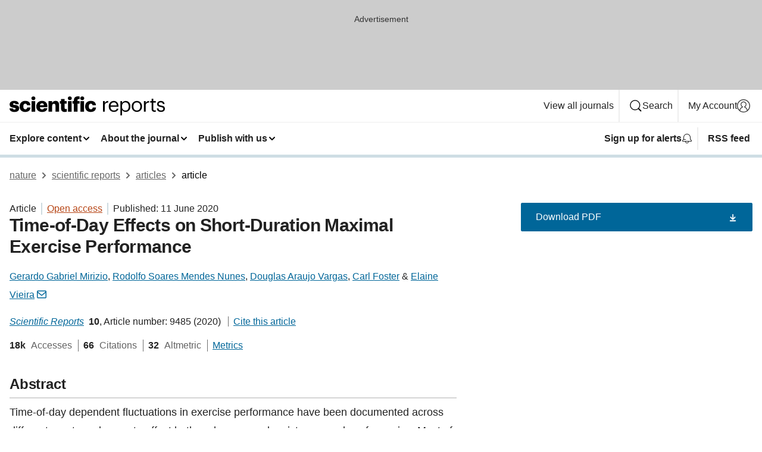

--- FILE ---
content_type: text/html; charset="UTF-8"
request_url: https://www.nature.com/articles/s41598-020-66342-w?utm_medium=affiliate&utm_source=commission_junction&utm_campaign=CONR_PF018_ECOM_GL_PHSS_ALWYS_DEEPLINK&utm_content=textlink&utm_term=&error=cookies_not_supported&code=5d5e6f7d-75dd-48ac-860b-1a96b5e01beb
body_size: 177579
content:
<!DOCTYPE html>
<html lang="en" class="grade-c">
<head>
    <title>Time-of-Day Effects on Short-Duration Maximal Exercise Performance | Scientific Reports</title>
    
        
<link rel="alternate" type="application/rss+xml" href="https://www.nature.com/srep.rss"/>


    

<link rel="preconnect" href="https://cmp.nature.com" crossorigin>

<meta http-equiv="X-UA-Compatible" content="IE=edge">
<meta name="applicable-device" content="pc,mobile">
<meta name="viewport" content="width=device-width,initial-scale=1.0,maximum-scale=5,user-scalable=yes">
<meta name="360-site-verification" content="5a2dc4ab3fcb9b0393241ffbbb490480" />

<script data-test="dataLayer">
    window.dataLayer = [{"content":{"category":{"contentType":"article","legacy":{"webtrendsPrimaryArticleType":"research","webtrendsSubjectTerms":"health-care;physiology","webtrendsContentCategory":null,"webtrendsContentCollection":null,"webtrendsContentGroup":"Scientific Reports","webtrendsContentGroupType":null,"webtrendsContentSubGroup":"Article","status":null}},"article":{"doi":"10.1038/s41598-020-66342-w"},"attributes":{"cms":null,"deliveryPlatform":"oscar","copyright":{"open":true,"legacy":{"webtrendsLicenceType":"http://creativecommons.org/licenses/by/4.0/"}}},"contentInfo":{"authors":["Gerardo Gabriel Mirizio","Rodolfo Soares Mendes Nunes","Douglas Araujo Vargas","Carl Foster","Elaine Vieira"],"publishedAt":1591833600,"publishedAtString":"2020-06-11","title":"Time-of-Day Effects on Short-Duration Maximal Exercise Performance","legacy":null,"publishedAtTime":null,"documentType":"aplusplus","subjects":"Health care,Physiology"},"journal":{"pcode":"srep","title":"scientific reports","volume":"10","issue":"1","id":41598,"publishingModel":"Open Access"},"authorization":{"status":true},"features":[{"name":"furtherReadingSection","present":true}],"collection":null},"page":{"category":{"pageType":"article"},"attributes":{"template":"mosaic","featureFlags":[{"name":"download-collection-test","active":false},{"name":"download-issue-test","active":false},{"name":"nature-onwards-journey","active":false}],"testGroup":null},"search":null},"privacy":{},"version":"1.0.0","product":null,"session":null,"user":null,"backHalfContent":true,"country":"US","hasBody":true,"uneditedManuscript":false,"twitterId":["o3xnx","o43y9","o3ef7"],"baiduId":"d38bce82bcb44717ccc29a90c4b781ea","japan":false}];
    window.dataLayer.push({
        ga4MeasurementId: 'G-ERRNTNZ807',
        ga360TrackingId: 'UA-71668177-1',
        twitterId: ['3xnx', 'o43y9', 'o3ef7'],
        baiduId: 'd38bce82bcb44717ccc29a90c4b781ea',
        ga4ServerUrl: 'https://sgtm.nature.com',
        imprint: 'nature'
    });
</script>

<script>
    (function(w, d) {
        w.config = w.config || {};
        w.config.mustardcut = false;

        
        if (w.matchMedia && w.matchMedia('only print, only all and (prefers-color-scheme: no-preference), only all and (prefers-color-scheme: light), only all and (prefers-color-scheme: dark)').matches) {
            w.config.mustardcut = true;
            d.classList.add('js');
            d.classList.remove('grade-c');
            d.classList.remove('no-js');
        }
    })(window, document.documentElement);
</script>
 



     
    
    
        
    
    <style>@media only print, only all and (prefers-color-scheme: no-preference), only all and (prefers-color-scheme: light), only all and (prefers-color-scheme: dark) {  .c-card--major .c-card__title,.u-h1,.u-h2,h1,h2,h2.app-access-wall__title{font-family:-apple-system,BlinkMacSystemFont,Segoe UI,Roboto,Oxygen-Sans,Ubuntu,Cantarell,Helvetica Neue,sans-serif;font-weight:700}.c-article-editorial-summary__container .c-article-editorial-summary__article-title,.c-card__title,.c-reading-companion__figure-title,.u-h3,.u-h4,h3,h4,h5,h6{letter-spacing:-.0117156rem}html{line-height:1.15;text-size-adjust:100%;box-sizing:border-box;font-size:100%;height:100%;overflow-y:scroll}body{background:#eee;color:#222;font-family:-apple-system,BlinkMacSystemFont,Segoe UI,Roboto,Oxygen-Sans,Ubuntu,Cantarell,Helvetica Neue,sans-serif;font-size:1.125rem;line-height:1.76;margin:0;min-height:100%}details,main{display:block}h1{font-size:2em;margin:.67em 0}a,sup{vertical-align:baseline}a{background-color:transparent;color:#069;overflow-wrap:break-word;text-decoration:underline;text-decoration-skip-ink:auto;word-break:break-word}b{font-weight:bolder}sup{font-size:75%;line-height:0;position:relative;top:-.5em}img{border:0;height:auto;max-width:100%;vertical-align:middle}button,input,select{font-family:inherit;font-size:100%;line-height:1.15;margin:0}button,input{overflow:visible}button,select{text-transform:none}[type=submit],button{-webkit-appearance:button}[type=checkbox]{box-sizing:border-box;padding:0}summary{display:list-item}[hidden]{display:none}button{border-radius:0;cursor:pointer}h1{font-size:2rem;font-weight:700;letter-spacing:-.0390625rem;line-height:2.25rem}.c-card--major .c-card__title,.u-h1,.u-h2,button,h1,h2,h2.app-access-wall__title{font-family:-apple-system,BlinkMacSystemFont,Segoe UI,Roboto,Oxygen-Sans,Ubuntu,Cantarell,Helvetica Neue,sans-serif}.c-card--major .c-card__title,.u-h2,h2{font-size:1.5rem;font-weight:700;letter-spacing:-.0117156rem;line-height:1.6rem}.u-h3{letter-spacing:-.0117156rem}.c-article-editorial-summary__container .c-article-editorial-summary__article-title,.c-card__title,.c-reading-companion__figure-title,.u-h3,.u-h4,h3,h4,h5,h6{font-family:-apple-system,BlinkMacSystemFont,Segoe UI,Roboto,Oxygen-Sans,Ubuntu,Cantarell,Helvetica Neue,sans-serif;font-size:1.25rem;font-weight:700;line-height:1.4rem}.c-article-editorial-summary__container .c-article-editorial-summary__article-title,.c-reading-companion__figure-title,.u-h4,h3,h4,h5,h6{letter-spacing:-.0117156rem}.c-reading-companion__figure-title,.u-h4{font-size:1.125rem}input+label{padding-left:.5em}nav ol,nav ul{list-style:none none}p:empty{display:none}.c-nature-box{background-color:#fff;border:1px solid #d5d5d5;border-radius:2px;box-shadow:0 0 5px 0 rgba(51,51,51,.1);line-height:1.3;margin-bottom:24px;padding:16px 16px 3px}.c-nature-box__text{font-size:1rem;margin-bottom:16px}.c-nature-box--access-to-pdf{display:none}@media only screen and (min-width:1024px){.c-nature-box--mobile{display:none}}.c-nature-box .c-pdf-download{margin-bottom:16px!important}.c-nature-box svg+.c-article__button-text{margin-left:8px}.c-nature-box--version{background-color:#eee}.c-nature-box__wrapper{transform:translateZ(0)}.c-nature-box__wrapper--placeholder{min-height:165px}.sans-serif{font-family:-apple-system,BlinkMacSystemFont,Segoe UI,Roboto,Oxygen-Sans,Ubuntu,Cantarell,Helvetica Neue,sans-serif}.article-page{background:#fff}p{overflow-wrap:break-word;word-break:break-word}.c-article-header{font-family:-apple-system,BlinkMacSystemFont,Segoe UI,Roboto,Oxygen-Sans,Ubuntu,Cantarell,Helvetica Neue,sans-serif;margin-bottom:40px}.c-article-identifiers{color:#6f6f6f;display:flex;flex-wrap:wrap;font-size:1rem;line-height:1.3;list-style:none;padding:0}.c-article-identifiers__item{list-style:none;margin-right:8px;padding-right:8px}.c-article-identifiers__item:last-child{margin-right:0;padding-right:0}.c-article-title{font-size:1.5rem;line-height:1.25;margin:0 0 16px}@media only screen and (min-width:768px){.c-article-title{font-size:1.875rem;line-height:1.2}}.c-article-author-list{display:inline;font-size:1rem;list-style:none;margin:0 8px 0 0;padding:0;width:100%}.c-article-author-list__item{display:inline;padding-right:0}.c-article-author-list svg{margin-left:4px}.c-article-author-list__show-more{display:none;margin-right:4px}.c-article-author-list__button,.js .c-article-author-list__item--hide,.js .c-article-author-list__show-more{display:none}.js .c-article-author-list--long .c-article-author-list__show-more,.js .c-article-author-list--long+.c-article-author-list__button{display:inline}@media only screen and (max-width:539px){.js .c-article-author-list__item--hide-small-screen{display:none}.js .c-article-author-list--short .c-article-author-list__show-more,.js .c-article-author-list--short+.c-article-author-list__button{display:inline}}#uptodate-client,.js .c-article-author-list--expanded .c-article-author-list__show-more{display:none!important}.js .c-article-author-list--expanded .c-article-author-list__item--hide-small-screen{display:inline!important}.c-article-author-list__button,.c-button-author-list{background:#ebf1f5;border:4px solid #ebf1f5;border-radius:20px;color:#666;font-size:.875rem;line-height:1.4;padding:2px 11px 2px 8px;text-decoration:none}.c-article-author-list__button svg,.c-button-author-list svg{margin:1px 4px 0 0}.c-article-author-list__button:hover,.c-button-author-list:hover{background:#069;border-color:transparent;color:#fff}.c-article-info-details{font-size:1rem;margin-bottom:8px;margin-top:16px}.c-article-info-details__cite-as{border-left:1px solid #6f6f6f;margin-left:8px;padding-left:8px}.c-article-metrics-bar{display:flex;flex-wrap:wrap;font-size:1rem;line-height:1.3}.c-article-metrics-bar__wrapper{margin:16px 0}.c-article-metrics-bar__item{align-items:baseline;border-right:1px solid #6f6f6f;margin-right:8px}.c-article-metrics-bar__item:last-child{border-right:0}.c-article-metrics-bar__count{font-weight:700;margin:0}.c-article-metrics-bar__label{color:#626262;font-style:normal;font-weight:400;margin:0 10px 0 5px}.c-article-metrics-bar__details{margin:0}.c-article-main-column{font-family:-apple-system,BlinkMacSystemFont,Segoe UI,Roboto,Oxygen-Sans,Ubuntu,Cantarell,Helvetica Neue,sans-serif;margin-right:8.6%;width:60.2%}@media only screen and (max-width:1023px){.c-article-main-column{margin-right:0;width:100%}}.c-article-extras{float:left;font-family:-apple-system,BlinkMacSystemFont,Segoe UI,Roboto,Oxygen-Sans,Ubuntu,Cantarell,Helvetica Neue,sans-serif;width:31.2%}@media only screen and (max-width:1023px){.c-article-extras{display:none}}.c-article-associated-content__container .c-article-associated-content__title,.c-article-section__title{border-bottom:2px solid #d5d5d5;font-size:1.25rem;margin:0;padding-bottom:8px}@media only screen and (min-width:768px){.c-article-associated-content__container .c-article-associated-content__title,.c-article-section__title{font-size:1.5rem;line-height:1.24}}.c-article-associated-content__container .c-article-associated-content__title{margin-bottom:8px}.c-article-body p{margin-bottom:24px;margin-top:0}.c-article-section{clear:both}.c-article-section__content{margin-bottom:40px;padding-top:8px}@media only screen and (max-width:1023px){.c-article-section__content{padding-left:0}}.c-article-authors-search{margin-bottom:24px;margin-top:0}.c-article-authors-search__item,.c-article-authors-search__title{font-family:-apple-system,BlinkMacSystemFont,Segoe UI,Roboto,Oxygen-Sans,Ubuntu,Cantarell,Helvetica Neue,sans-serif}.c-article-authors-search__title{color:#626262;font-size:1.05rem;font-weight:700;margin:0;padding:0}.c-article-authors-search__item{font-size:1rem}.c-article-authors-search__text{margin:0}.c-code-block{border:1px solid #fff;font-family:monospace;margin:0 0 24px;padding:20px}.c-code-block__heading{font-weight:400;margin-bottom:16px}.c-code-block__line{display:block;overflow-wrap:break-word;white-space:pre-wrap}.c-article-share-box__no-sharelink-info{font-size:.813rem;font-weight:700;margin-bottom:24px;padding-top:4px}.c-article-share-box__only-read-input{border:1px solid #d5d5d5;box-sizing:content-box;display:inline-block;font-size:.875rem;font-weight:700;height:24px;margin-bottom:8px;padding:8px 10px}.c-article-share-box__button--link-like{background-color:transparent;border:0;color:#069;cursor:pointer;font-size:.875rem;margin-bottom:8px;margin-left:10px}.c-article-editorial-summary__container{font-family:-apple-system,BlinkMacSystemFont,Segoe UI,Roboto,Oxygen-Sans,Ubuntu,Cantarell,Helvetica Neue,sans-serif;font-size:1rem}.c-article-editorial-summary__container .c-article-editorial-summary__content p:last-child{margin-bottom:0}.c-article-editorial-summary__container .c-article-editorial-summary__content--less{max-height:9.5rem;overflow:hidden}.c-article-editorial-summary__container .c-article-editorial-summary__button{background-color:#fff;border:0;color:#069;font-size:.875rem;margin-bottom:16px}.c-article-editorial-summary__container .c-article-editorial-summary__button.active,.c-article-editorial-summary__container .c-article-editorial-summary__button.hover,.c-article-editorial-summary__container .c-article-editorial-summary__button:active,.c-article-editorial-summary__container .c-article-editorial-summary__button:hover{text-decoration:underline;text-decoration-skip-ink:auto}.c-article-associated-content__container .c-article-associated-content__collection-label{font-size:.875rem;line-height:1.4}.c-article-associated-content__container .c-article-associated-content__collection-title{line-height:1.3}.c-reading-companion{clear:both;min-height:389px}.c-reading-companion__sticky{max-width:389px}.c-reading-companion__scroll-pane{margin:0;min-height:200px;overflow:hidden auto}.c-reading-companion__tabs{display:flex;flex-flow:row nowrap;font-size:1rem;list-style:none;margin:0 0 8px;padding:0}.c-reading-companion__tabs>li{flex-grow:1}.c-reading-companion__tab{background-color:#eee;border:1px solid #d5d5d5;border-image:initial;border-left-width:0;color:#0067c5;font-size:1rem;padding:8px 8px 8px 15px;text-align:left;width:100%}.c-reading-companion__tabs li:first-child .c-reading-companion__tab{border-left-width:1px}.c-reading-companion__tab--active{background-color:#fff;border-bottom:1px solid #fff;color:#222;font-weight:700}.c-reading-companion__sections-list{list-style:none;padding:0}.c-reading-companion__figures-list,.c-reading-companion__references-list{list-style:none;min-height:389px;padding:0}.c-reading-companion__sections-list{margin:0 0 8px;min-height:50px}.c-reading-companion__section-item{font-size:1rem;padding:0}.c-reading-companion__section-item a{display:block;line-height:1.5;overflow:hidden;padding:8px 0 8px 16px;text-overflow:ellipsis;white-space:nowrap}.c-reading-companion__figure-item{border-top:1px solid #d5d5d5;font-size:1rem;padding:16px 8px 16px 0}.c-reading-companion__figure-item:first-child{border-top:none;padding-top:8px}.c-reading-companion__reference-item{border-top:1px solid #d5d5d5;font-size:1rem;padding:8px 8px 8px 16px}.c-reading-companion__reference-item:first-child{border-top:none}.c-reading-companion__reference-item a{word-break:break-word}.c-reading-companion__reference-citation{display:inline}.c-reading-companion__reference-links{font-size:.813rem;font-weight:700;list-style:none;margin:8px 0 0;padding:0;text-align:right}.c-reading-companion__reference-links>a{display:inline-block;padding-left:8px}.c-reading-companion__reference-links>a:first-child{display:inline-block;padding-left:0}.c-reading-companion__figure-title{display:block;margin:0 0 8px}.c-reading-companion__figure-links{display:flex;justify-content:space-between;margin:8px 0 0}.c-reading-companion__figure-links>a{align-items:center;display:flex}.c-reading-companion__figure-full-link svg{height:.8em;margin-left:2px}.c-reading-companion__panel{border-top:none;display:none;margin-top:0;padding-top:0}.c-cod,.c-reading-companion__panel--active{display:block}.c-cod{font-size:1rem;width:100%}.c-cod__form{background:#ebf0f3}.c-cod__prompt{font-size:1.125rem;line-height:1.3;margin:0 0 24px}.c-cod__label{display:block;margin:0 0 4px}.c-cod__row{display:flex;margin:0 0 16px}.c-cod__row:last-child{margin:0}.c-cod__input{border:1px solid #d5d5d5;border-radius:2px;flex:1 1 auto;margin:0;padding:13px}.c-cod__input--submit{background-color:#069;border:1px solid #069;color:#fff;flex-shrink:1;margin-left:8px;transition:background-color .2s ease-out 0s,color .2s ease-out 0s}.c-cod__input--submit-single{flex-basis:100%;flex-shrink:0;margin:0}.c-cod__input--submit:focus,.c-cod__input--submit:hover{background-color:#fff;color:#069}.c-pdf-download__link .u-icon{padding-top:2px}.c-pdf-download{display:flex;margin-bottom:24px;max-height:48px}@media only screen and (min-width:540px){.c-pdf-download{max-height:none}}@media only screen and (min-width:1024px){.c-pdf-download{max-height:48px}}.c-pdf-download__link{display:flex;flex:1 1 0%}.c-pdf-download__link:hover{text-decoration:none}.c-pdf-download__text{padding-right:4px}@media only screen and (max-width:539px){.c-pdf-download__text{text-transform:capitalize}}@media only screen and (min-width:540px){.c-pdf-download__text{padding-right:8px}}.c-context-bar--sticky .c-pdf-download{display:block;margin-bottom:0;white-space:nowrap}@media only screen and (max-width:539px){.c-pdf-download .u-sticky-visually-hidden{border:0;clip:rect(0,0,0,0);height:1px;margin:-100%;overflow:hidden;padding:0;position:absolute!important;width:1px}}.c-pdf-container{display:flex;justify-content:flex-end}@media only screen and (max-width:539px){.c-pdf-container .c-pdf-download{display:flex;flex-basis:100%}}.c-pdf-container .c-pdf-download+.c-pdf-download{margin-left:16px}.c-article-extras .c-pdf-container .c-pdf-download{width:100%}.c-article-extras .c-pdf-container .c-pdf-download+.c-pdf-download{margin-left:0}@media only screen and (min-width:540px){.c-context-bar--sticky .c-pdf-download__link{align-items:center;flex:1 1 183px}}@media only screen and (max-width:320px){.c-context-bar--sticky .c-pdf-download__link{padding:16px}}.article-page--commercial .c-article-main-column .c-pdf-button__container .c-pdf-download{display:none}@media only screen and (max-width:1023px){.article-page--commercial .c-article-main-column .c-pdf-button__container .c-pdf-download{display:block}}.c-recommendations-column-switch .c-meta{margin-top:auto}.c-context-bar{box-shadow:0 0 10px 0 rgba(51,51,51,.2);position:relative;width:100%}.c-context-bar__container{margin:0 auto;max-width:1280px;padding:0 16px}.c-context-bar__title{display:none}.app-researcher-popup__link.hover,.app-researcher-popup__link.visited,.app-researcher-popup__link:hover,.app-researcher-popup__link:visited,.c-article-metrics__heading a,.c-article-metrics__posts .c-card__title a{color:inherit}.c-article-authors-search__list{align-items:center;display:flex;flex-wrap:wrap;gap:16px 16px;justify-content:center}@media only screen and (min-width:320px){.c-article-authors-search__list{justify-content:normal}}.c-article-authors-search__text{align-items:center;display:flex;flex-flow:column wrap;font-size:14px;justify-content:center}@media only screen and (min-width:320px){.c-article-authors-search__text{flex-direction:row;font-size:16px}}.c-article-authors-search__links-text{font-weight:700;margin-right:8px;text-align:center}@media only screen and (min-width:320px){.c-article-authors-search__links-text{text-align:left}}.c-article-authors-search__list-item--left{flex:1 1 100%}@media only screen and (min-width:320px){.c-article-authors-search__list-item--left{flex-basis:auto}}.c-article-authors-search__list-item--right{flex:1 1 auto}.c-article-identifiers{margin:0}.c-article-identifiers__item{border-right:2px solid #cedbe0;color:#222;font-size:14px}@media only screen and (min-width:320px){.c-article-identifiers__item{font-size:16px}}.c-article-identifiers__item:last-child{border-right:none}.c-article-metrics__posts .c-card__title{font-size:1.05rem}.c-article-metrics__posts .c-card__title+span{color:#6f6f6f;font-size:1rem}.app-author-list{color:#222;font-family:-apple-system,BlinkMacSystemFont,Segoe UI,Roboto,Oxygen-Sans,Ubuntu,Cantarell,Helvetica Neue,sans-serif;font-size:1rem;line-height:1.4;list-style:none;margin:0;padding:0}.app-author-list>li,.c-breadcrumbs>li,.c-footer__links>li,.js .app-author-list,.u-list-comma-separated>li,.u-list-inline>li{display:inline}.app-author-list>li:not(:first-child):not(:last-child):before{content:", "}.app-author-list>li:not(:only-child):last-child:before{content:" & "}.app-author-list--compact{font-size:.875rem;line-height:1.4}.app-author-list--truncated>li:not(:only-child):last-child:before{content:" ... "}.js .app-author-list__hide{display:none;visibility:hidden}.js .app-author-list__hide:first-child+*{margin-block-start:0}.c-ad{text-align:center}@media only screen and (min-width:320px){.c-ad{padding:8px}}.c-ad--728x90{background-color:#ccc;display:none}.c-ad--728x90 .c-ad__inner{min-height:calc(1.5em + 94px)}@media only screen and (min-width:768px){.js .c-ad--728x90{display:none}.js .u-show-following-ad+.c-ad--728x90{display:block}}.c-ad__label{color:#333;font-weight:400;line-height:1.5;margin-bottom:4px}.c-ad__label,.c-meta{font-family:-apple-system,BlinkMacSystemFont,Segoe UI,Roboto,Oxygen-Sans,Ubuntu,Cantarell,Helvetica Neue,sans-serif;font-size:.875rem}.c-meta{color:inherit;line-height:1.4;list-style:none;margin:0;padding:0}.c-meta--large{font-size:1rem}.c-meta--large .c-meta__item{margin-bottom:8px}.c-meta__item{display:inline-block;margin-bottom:4px}.c-meta__item:not(:last-child){border-right:1px solid #d5d5d5;margin-right:4px;padding-right:4px}@media only screen and (max-width:539px){.c-meta__item--block-sm-max{display:block}.c-meta__item--block-sm-max:not(:last-child){border-right:none;margin-right:0;padding-right:0}}@media only screen and (min-width:1024px){.c-meta__item--block-at-lg{display:block}.c-meta__item--block-at-lg:not(:last-child){border-right:none;margin-right:0;padding-right:0}}.c-meta__type{font-weight:700;text-transform:none}.c-skip-link{background:#069;bottom:auto;color:#fff;font-family:-apple-system,BlinkMacSystemFont,Segoe UI,Roboto,Oxygen-Sans,Ubuntu,Cantarell,Helvetica Neue,sans-serif;font-size:.875rem;padding:8px;position:absolute;text-align:center;transform:translateY(-100%);z-index:9999}@media (prefers-reduced-motion:reduce){.c-skip-link{transition:top .3s ease-in-out 0s}}@media print{.c-skip-link{display:none}}.c-skip-link:link{color:#fff}.c-status-message{align-items:center;box-sizing:border-box;display:flex;font-family:-apple-system,BlinkMacSystemFont,Segoe UI,Roboto,Oxygen-Sans,Ubuntu,Cantarell,Helvetica Neue,sans-serif;font-size:1rem;position:relative;width:100%}.c-card__summary>p:last-child,.c-status-message :last-child{margin-bottom:0}.c-status-message--boxed{background-color:#fff;border:1px solid #eee;border-radius:2px;line-height:1.4;padding:16px}.c-status-message__heading{font-family:-apple-system,BlinkMacSystemFont,Segoe UI,Roboto,Oxygen-Sans,Ubuntu,Cantarell,Helvetica Neue,sans-serif;font-size:1rem;font-weight:700}.c-status-message__icon{fill:currentcolor;display:inline-block;flex:0 0 auto;height:1.5em;margin-right:8px;transform:translate(0);vertical-align:text-top;width:1.5em}.c-status-message__icon--top{align-self:flex-start}.c-status-message--info .c-status-message__icon{color:#003f8d}.c-status-message--boxed.c-status-message--info{border-bottom:4px solid #003f8d}.c-status-message--error .c-status-message__icon{color:#c40606}.c-status-message--boxed.c-status-message--error{border-bottom:4px solid #c40606}.c-status-message--success .c-status-message__icon{color:#00b8b0}.c-status-message--boxed.c-status-message--success{border-bottom:4px solid #00b8b0}.c-status-message--warning .c-status-message__icon{color:#edbc53}.c-status-message--boxed.c-status-message--warning{border-bottom:4px solid #edbc53}.c-breadcrumbs{color:#000;font-family:-apple-system,BlinkMacSystemFont,Segoe UI,Roboto,Oxygen-Sans,Ubuntu,Cantarell,Helvetica Neue,sans-serif;font-size:1rem;list-style:none;margin:0;padding:0}.c-breadcrumbs__link{color:#666}svg.c-breadcrumbs__chevron{margin:4px 4px 0;fill:#888;height:10px;width:10px}@media only screen and (max-width:539px){.c-breadcrumbs .c-breadcrumbs__item{display:none}.c-breadcrumbs .c-breadcrumbs__item:last-child,.c-breadcrumbs .c-breadcrumbs__item:nth-last-child(2){display:inline}}.c-card{background-color:transparent;border:0;box-shadow:none;display:flex;flex-direction:column;font-size:14px;min-width:0;overflow:hidden;padding:0;position:relative}.c-card--no-shape{background:0 0;border:0;box-shadow:none}.c-card__image{display:flex;justify-content:center;overflow:hidden;padding-bottom:56.25%;position:relative}@supports (aspect-ratio:1/1){.c-card__image{padding-bottom:0}}.c-card__image img{left:0;min-height:100%;min-width:100%;position:absolute}@supports ((-o-object-fit:cover) or (object-fit:cover)){.c-card__image img{height:100%;object-fit:cover;width:100%}}.c-card__body{flex:1 1 auto;padding:16px}.c-card--no-shape .c-card__body{padding:0}.c-card--no-shape .c-card__body:not(:first-child){padding-top:16px}.c-card__title{letter-spacing:-.01875rem;margin-bottom:8px;margin-top:0}[lang=de] .c-card__title{hyphens:auto}.c-card__summary{line-height:1.4}.c-card__summary>p{margin-bottom:5px}.c-card__summary a{text-decoration:underline}.c-card__link:not(.c-card__link--no-block-link):before{bottom:0;content:"";left:0;position:absolute;right:0;top:0}.c-card--flush .c-card__body{padding:0}.c-card--major{font-size:1rem}.c-card--dark{background-color:#29303c;border-width:0;color:#e3e4e5}.c-card--dark .c-card__title{color:#fff}.c-card--dark .c-card__link,.c-card--dark .c-card__summary a{color:inherit}.c-header{background-color:#fff;border-bottom:5px solid #000;font-size:1rem;line-height:1.4;margin-bottom:16px}.c-header__row{padding:0;position:relative}.c-header__row:not(:last-child){border-bottom:1px solid #eee}.c-header__split{align-items:center;display:flex;justify-content:space-between}.c-header__logo-container{flex:1 1 0px;line-height:0;margin:8px 24px 8px 0}.c-header__logo{transform:translateZ(0)}.c-header__logo img{max-height:32px}.c-header__container{margin:0 auto;max-width:1280px}.c-header__menu{align-items:center;display:flex;flex:0 1 auto;flex-wrap:wrap;font-weight:700;gap:8px 8px;line-height:1.4;list-style:none;margin:0 -4px;padding:0}@media print{.c-header__menu{display:none}}@media only screen and (max-width:1023px){.c-header__menu--hide-lg-max{display:none;visibility:hidden}}.c-header__menu--global{font-weight:400;justify-content:flex-end}.c-header__menu--global svg{display:none;visibility:hidden}.c-header__menu--global svg:first-child+*{margin-block-start:0}@media only screen and (min-width:540px){.c-header__menu--global svg{display:block;visibility:visible}}.c-header__menu--journal{font-size:.875rem;margin:8px 0 8px -8px}@media only screen and (min-width:540px){.c-header__menu--journal{flex-wrap:nowrap;font-size:1rem}}.c-header__item{padding-bottom:0;padding-top:0;position:static}.c-header__item--pipe{border-left:2px solid #eee;padding-left:8px}.c-header__item--padding{padding-bottom:8px;padding-top:8px}@media only screen and (min-width:540px){.c-header__item--dropdown-menu{position:relative}}@media only screen and (min-width:1024px){.c-header__item--hide-lg{display:none;visibility:hidden}}@media only screen and (max-width:767px){.c-header__item--hide-md-max{display:none;visibility:hidden}.c-header__item--hide-md-max:first-child+*{margin-block-start:0}}.c-header__link{align-items:center;color:inherit;display:inline-flex;gap:4px 4px;padding:8px;white-space:nowrap}.c-header__link svg{transition-duration:.2s}.c-header__show-text{display:none;visibility:hidden}.has-tethered .c-header__heading--js-hide:first-child+*{margin-block-start:0}@media only screen and (min-width:540px){.c-header__show-text{display:inline;visibility:visible}}.c-header__show-text-sm{display:inline;visibility:visible}@media only screen and (min-width:540px){.c-header__show-text-sm{display:none;visibility:hidden}.c-header__show-text-sm:first-child+*{margin-block-start:0}}.c-header__dropdown{background-color:#000;border-bottom:1px solid #2f2f2f;color:#eee;font-size:.875rem;line-height:1.2;padding:16px 0}@media print{.c-header__dropdown{display:none}}.c-header__heading{display:inline-block;font-family:-apple-system,BlinkMacSystemFont,Segoe UI,Roboto,Oxygen-Sans,Ubuntu,Cantarell,Helvetica Neue,sans-serif;font-size:1.25rem;font-weight:400;line-height:1.4;margin-bottom:8px}.c-header__heading--keyline{border-top:1px solid;border-color:#2f2f2f;margin-top:16px;padding-top:16px;width:100%}.c-header__list{display:flex;flex-wrap:wrap;gap:0 16px;list-style:none;margin:0 -8px}.c-header__flush{margin:0 -8px}.c-header__visually-hidden{border:0;clip:rect(0,0,0,0);height:1px;margin:-100%;overflow:hidden;padding:0;position:absolute!important;width:1px}.c-header__search-form{margin-bottom:8px}.c-header__search-layout{display:flex;flex-wrap:wrap;gap:16px 16px}.c-header__search-layout>:first-child{flex:999 1 auto}.c-header__search-layout>*{flex:1 1 auto}.c-header__search-layout--max-width{max-width:720px}.c-header__search-button{align-items:center;background-color:transparent;background-image:none;border:1px solid #fff;border-radius:2px;color:#fff;cursor:pointer;display:flex;font-family:sans-serif;font-size:1rem;justify-content:center;line-height:1.15;margin:0;padding:8px 16px;position:relative;text-decoration:none;transition:all .25s ease 0s,color .25s ease 0s,border-color .25s ease 0s;width:100%}.c-header__input,.c-header__select{border:1px solid;border-radius:3px;box-sizing:border-box;font-size:1rem;padding:8px 16px;width:100%}.c-header__select{-webkit-appearance:none;background-image:url("data:image/svg+xml,%3Csvg height='16' viewBox='0 0 16 16' width='16' xmlns='http://www.w3.org/2000/svg'%3E%3Cpath d='m5.58578644 3-3.29289322-3.29289322c-.39052429-.39052429-.39052429-1.02368927 0-1.41421356s1.02368927-.39052429 1.41421356 0l4 4c.39052429.39052429.39052429 1.02368927 0 1.41421356l-4 4c-.39052429.39052429-1.02368927.39052429-1.41421356 0s-.39052429-1.02368927 0-1.41421356z' fill='%23333' fill-rule='evenodd' transform='matrix(0 1 -1 0 11 3)'/%3E%3C/svg%3E");background-position:right .7em top 50%;background-repeat:no-repeat;background-size:1em;box-shadow:0 1px 0 1px rgba(0,0,0,.04);display:block;margin:0;max-width:100%;min-width:150px}@media only screen and (min-width:540px){.c-header__menu--journal .c-header__item--dropdown-menu:last-child .c-header__dropdown.has-tethered{left:auto;right:0}}@media only screen and (min-width:768px){.c-header__menu--journal .c-header__item--dropdown-menu:last-child .c-header__dropdown.has-tethered{left:0;right:auto}}.c-header__dropdown.has-tethered{border-bottom:0;border-radius:0 0 2px 2px;left:0;position:absolute;top:100%;transform:translateY(5px);width:100%;z-index:1}@media only screen and (min-width:540px){.c-header__dropdown.has-tethered{transform:translateY(8px);width:auto}}@media only screen and (min-width:768px){.c-header__dropdown.has-tethered{min-width:225px}}.c-header__dropdown--full-width.has-tethered{padding:32px 0 24px;transform:none;width:100%}.has-tethered .c-header__heading--js-hide{display:none;visibility:hidden}.has-tethered .c-header__list--js-stack{flex-direction:column}.has-tethered .c-header__item--keyline,.has-tethered .c-header__list~.c-header__list .c-header__item:first-child{border-top:1px solid #d5d5d5;margin-top:8px;padding-top:8px}.c-header__item--snid-account-widget{display:flex}.c-header__container{padding:0 4px}.c-header__list{padding:0 12px}.c-header__menu .c-header__link{font-size:14px}.c-header__item--snid-account-widget .c-header__link{padding:8px}.c-header__menu--journal{margin-left:0}@media only screen and (min-width:540px){.c-header__container{padding:0 16px}.c-header__menu--journal{margin-left:-8px}.c-header__menu .c-header__link{font-size:16px}.c-header__link--search{gap:13px 13px}}.u-button{align-items:center;background-color:transparent;background-image:none;border-radius:2px;cursor:pointer;display:inline-flex;font-family:sans-serif;font-size:1rem;justify-content:center;line-height:1.3;margin:0;padding:8px;position:relative;text-decoration:none;transition:all .25s ease 0s,color .25s ease 0s,border-color .25s ease 0s;width:auto}.u-button svg,.u-button--primary svg{fill:currentcolor}.u-button{border:1px solid #069;color:#069}.u-button--primary{background-color:#069;background-image:none;border:1px solid #069;color:#fff}.u-button--full-width{display:flex;width:100%}.u-display-none{display:none}.js .u-js-hide,.u-hide{display:none;visibility:hidden}.u-hide:first-child+*{margin-block-start:0}.u-visually-hidden{border:0;clip:rect(0,0,0,0);height:1px;margin:-100%;overflow:hidden;padding:0;position:absolute!important;width:1px}@media print{.u-hide-print{display:none}}@media only screen and (min-width:1024px){.u-hide-at-lg{display:none;visibility:hidden}.u-hide-at-lg:first-child+*{margin-block-start:0}}.u-clearfix:after,.u-clearfix:before{content:"";display:table}.u-clearfix:after{clear:both}.u-color-open-access{color:#b74616}.u-float-left{float:left}.u-icon{fill:currentcolor;display:inline-block;height:1em;transform:translate(0);vertical-align:text-top;width:1em}.u-full-height{height:100%}.u-link-inherit{color:inherit}.u-list-reset{list-style:none;margin:0;padding:0}.u-text-bold{font-weight:700}.u-container{margin:0 auto;max-width:1280px;padding:0 16px}.u-justify-content-space-between{justify-content:space-between}.u-mt-32{margin-top:32px}.u-mb-8{margin-bottom:8px}.u-mb-16{margin-bottom:16px}.u-mb-24{margin-bottom:24px}.u-mb-32{margin-bottom:32px}.u-mb-48{margin-bottom:48px}.u-pa-16{padding:16px}html *,html :after,html :before{box-sizing:inherit}.c-article-section__title,.c-article-title{font-weight:700}.c-card__title{line-height:1.4em}.c-article__button{background-color:#069;border:1px solid #069;border-radius:2px;color:#fff;display:flex;font-family:-apple-system,BlinkMacSystemFont,Segoe UI,Roboto,Oxygen-Sans,Ubuntu,Cantarell,Helvetica Neue,sans-serif;font-size:.875rem;line-height:1.4;margin-bottom:16px;padding:13px;transition:background-color .2s ease-out 0s,color .2s ease-out 0s}.c-article__button,.c-article__button:hover{text-decoration:none}.c-article__button--inverted,.c-article__button:hover{background-color:#fff;color:#069}.c-article__button--inverted:hover{background-color:#069;color:#fff}.c-header__link{text-decoration:inherit}.grade-c-hide{display:block}.c-pdf-download__link{padding:13px 24px} } </style>




    
        <link data-test="critical-css-handler" data-inline-css-source="critical-css" rel="stylesheet" href="/static/css/enhanced-article-1e72f97fd7.css" media="print" onload="this.media='only print, only all and (prefers-color-scheme: no-preference), only all and (prefers-color-scheme: light), only all and (prefers-color-scheme: dark)';this.onload=null">
    
    <noscript>
        <link rel="stylesheet" type="text/css" href="/static/css/enhanced-article-1e72f97fd7.css" media="only print, only all and (prefers-color-scheme: no-preference), only all and (prefers-color-scheme: light), only all and (prefers-color-scheme: dark)">
    </noscript>

<link rel="stylesheet" type="text/css" href="/static/css/article-print-fb7cb72232.css" media="print">
    



<link rel="apple-touch-icon" sizes="180x180" href=/static/images/favicons/nature/apple-touch-icon-f39cb19454.png>
<link rel="icon" type="image/png" sizes="48x48" href=/static/images/favicons/nature/favicon-48x48-b52890008c.png>
<link rel="icon" type="image/png" sizes="32x32" href=/static/images/favicons/nature/favicon-32x32-3fe59ece92.png>
<link rel="icon" type="image/png" sizes="16x16" href=/static/images/favicons/nature/favicon-16x16-951651ab72.png>
<link rel="manifest" href=/static/manifest.json crossorigin="use-credentials">
<link rel="mask-icon" href=/static/images/favicons/nature/safari-pinned-tab-69bff48fe6.svg color="#000000">
<link rel="shortcut icon" href=/static/images/favicons/nature/favicon.ico>
<meta name="msapplication-TileColor" content="#000000">
<meta name="msapplication-config" content=/static/browserconfig.xml>
<meta name="theme-color" content="#000000">
<meta name="application-name" content="Nature">


<script>
    (function () {
        if ( typeof window.CustomEvent === "function" ) return false;
        function CustomEvent ( event, params ) {
            params = params || { bubbles: false, cancelable: false, detail: null };
            var evt = document.createEvent( 'CustomEvent' );
            evt.initCustomEvent( event, params.bubbles, params.cancelable, params.detail );
            return evt;
        }

        CustomEvent.prototype = window.Event.prototype;

        window.CustomEvent = CustomEvent;
    })();
</script>


<script>
    (function (w, d, s) {
        var urlParams = new URLSearchParams(w.location.search);
        if (urlParams.get('gptAdsTest') !== null) {
            d.addEventListener('sncc:initialise', function (e) {
                var t = d.createElement(s);
                var h = d.getElementsByTagName(s)[0];
                t.src = 'https://' + (e.detail.C03 ? 'securepubads.g.doubleclick' : 'pagead2.googlesyndication') + '.net/tag/js/gpt.js';
                t.async = false;
                t.onload = function () {
                    var n = d.createElement(s);
                    n.src = 'https://fed-libs.nature.com/production/gpt-ads-gtm.min.js';
                    n.async = false;
                    h.insertAdjacentElement('afterend', n);
                };
                h.insertAdjacentElement('afterend', t);
            })
        }
    })(window, document, 'script');
</script>
    
<!-- Google Tag Manager -->
<script data-test="gtm-head">
    window.initGTM = function() {
        if (window.config.mustardcut) {
            (function (w, d, s, l, i) {
                w[l] = w[l] || [];
                w[l].push({'gtm.start': new Date().getTime(), event: 'gtm.js'});
                var f = d.getElementsByTagName(s)[0],
                        j = d.createElement(s),
                        dl = l != 'dataLayer' ? '&l=' + l : '';
                j.async = true;
                j.src = 'https://sgtm.nature.com/gtm.js?id=' + i + dl;
                f.parentNode.insertBefore(j, f);
            })(window, document, 'script', 'dataLayer', 'GTM-MRVXSHQ');
        }
    }
</script>
<!-- End Google Tag Manager -->

    <script>
    (function(w,d,t) {
        function cc() {
            var h = w.location.hostname;
            if (h === 'preview-www.nature.com') return;
            var e = d.createElement(t),
                s = d.getElementsByTagName(t)[0];
            if (h === 'nature.com' || h.endsWith('.nature.com')) {
                e.src = 'https://cmp.nature.com/production_live/en/consent-bundle-8-102.js';
                e.setAttribute('onload', "initGTM(window,document,'script','dataLayer','GTM-MRVXSHQ')");
            } else {
                e.src = '/static/js/cookie-consent-es5-bundle-8d962b73c2.js';
                e.setAttribute('data-consent', h);
            }
            s.insertAdjacentElement('afterend', e);
        }
        cc();
    })(window,document,'script');
</script>


<script id="js-position0">
    (function(w, d) {
        w.idpVerifyPrefix = 'https://verify.nature.com';
        w.ra21Host = 'https://wayf.springernature.com';
        var moduleSupport = (function() {
            return 'noModule' in d.createElement('script');
        })();

        if (w.config.mustardcut === true) {
            w.loader = {
                index: 0,
                registered: [],
                scripts: [
                    
                        {src: '/static/js/global-article-es6-bundle-4b65fc7e00.js', test: 'global-article-js', module: true},
                        {src: '/static/js/global-article-es5-bundle-432fb5ed2f.js', test: 'global-article-js', nomodule: true},
                        {src: '/static/js/shared-es6-bundle-0c7392804a.js', test: 'shared-js', module: true},
                        {src: '/static/js/shared-es5-bundle-f97043df39.js', test: 'shared-js', nomodule: true},
                        {src: '/static/js/header-150-es6-bundle-5bb959eaa1.js', test: 'header-150-js', module: true},
                        {src: '/static/js/header-150-es5-bundle-994fde5b1d.js', test: 'header-150-js', nomodule: true}
                    
                ].filter(function (s) {
                    if (s.src === null) return false;
                    if (moduleSupport && s.nomodule) return false;
                    return !(!moduleSupport && s.module);
                }),

                register: function (value) {
                    this.registered.push(value);
                },

                ready: function () {
                    if (this.registered.length === this.scripts.length) {
                        this.registered.forEach(function (fn) {
                            if (typeof fn === 'function') {
                                setTimeout(fn, 0); 
                            }
                        });
                        this.ready = function () {};
                    }
                },

                insert: function (s) {
                    var t = d.getElementById('js-position' + this.index);
                    if (t && t.insertAdjacentElement) {
                        t.insertAdjacentElement('afterend', s);
                    } else {
                        d.head.appendChild(s);
                    }
                    ++this.index;
                },

                createScript: function (script, beforeLoad) {
                    var s = d.createElement('script');
                    s.id = 'js-position' + (this.index + 1);
                    s.setAttribute('data-test', script.test);
                    if (beforeLoad) {
                        s.defer = 'defer';
                        s.onload = function () {
                            if (script.noinit) {
                                loader.register(true);
                            }
                            if (d.readyState === 'interactive' || d.readyState === 'complete') {
                                loader.ready();
                            }
                        };
                    } else {
                        s.async = 'async';
                    }
                    s.src = script.src;
                    return s;
                },

                init: function () {
                    this.scripts.forEach(function (s) {
                        loader.insert(loader.createScript(s, true));
                    });

                    d.addEventListener('DOMContentLoaded', function () {
                        loader.ready();
                        var conditionalScripts;
                        
                            conditionalScripts = [
                                {match: 'div[data-pan-container]', src: '/static/js/pan-zoom-es6-bundle-464a2af269.js', test: 'pan-zoom-js',  module: true },
                                {match: 'div[data-pan-container]', src: '/static/js/pan-zoom-es5-bundle-98fb9b653b.js', test: 'pan-zoom-js',  nomodule: true },
                                {match: 'math,span.mathjax-tex', src: '/static/js/math-es6-bundle-cfe28c12e7.js', test: 'math-js', module: true},
                                {match: 'math,span.mathjax-tex', src: '/static/js/math-es5-bundle-41a1a3e87a.js', test: 'math-js', nomodule: true}
                            ];
                        

                        if (conditionalScripts) {
                            conditionalScripts.filter(function (script) {
                                return !!document.querySelector(script.match) && !((moduleSupport && script.nomodule) || (!moduleSupport && script.module));
                            }).forEach(function (script) {
                                loader.insert(loader.createScript(script));
                            });
                        }
                    }, false);
                }
            };
            loader.init();
        }
    })(window, document);
</script>










<meta name="robots" content="noarchive">
<meta name="access" content="Yes">


<link rel="search" href="https://www.nature.com/search">
<link rel="search" href="https://www.nature.com/opensearch/opensearch.xml" type="application/opensearchdescription+xml" title="nature.com">
<link rel="search" href="https://www.nature.com/opensearch/request" type="application/sru+xml" title="nature.com">





    
    <script type="application/ld+json">{"mainEntity":{"headline":"Time-of-Day Effects on Short-Duration Maximal Exercise Performance","description":"Time-of-day dependent fluctuations in exercise performance have been documented across different sports and seem to affect both endurance and resistance modes of exercise. Most of the studies published to date have shown that the performance in short-duration maximal exercises (i.e. less than 1 min - e.g. sprints, jumps, isometric contractions) exhibits diurnal fluctuations, peaking between 16:00 and 20:00 h. However, the time-of-day effects on short duration exercise performance may be minimized by the following factors: (1) short exposures to moderately warm and humid environments; (2) active warm-up protocols; (3) intermittent fasting conditions; (4) warming-up while listening to music; or (5) prolonged periods of training at a specific time of day. This suggests that short-duration maximal exercise performance throughout the day is controlled not only by body temperature, hormone levels, motivation and mood state but also by a versatile circadian system within skeletal muscle. The time of day at which short-duration maximal exercise is conducted represents an important variable for training prescription. However, the literature available to date lacks a specific review on this subject. Therefore, the present review aims to (1) elucidate time-of-day specific effects on short-duration maximal exercise performance and (2) discuss strategies to promote better performance in short-duration maximal exercises at different times of the day.","datePublished":"2020-06-11T00:00:00Z","dateModified":"2020-06-11T00:00:00Z","pageStart":"1","pageEnd":"17","license":"http://creativecommons.org/licenses/by/4.0/","sameAs":"https://doi.org/10.1038/s41598-020-66342-w","keywords":["Health care","Physiology","Science","Humanities and Social Sciences","multidisciplinary"],"image":["https://media.springernature.com/lw1200/springer-static/image/art%3A10.1038%2Fs41598-020-66342-w/MediaObjects/41598_2020_66342_Fig1_HTML.png"],"isPartOf":{"name":"Scientific Reports","issn":["2045-2322"],"volumeNumber":"10","@type":["Periodical","PublicationVolume"]},"publisher":{"name":"Nature Publishing Group UK","logo":{"url":"https://www.springernature.com/app-sn/public/images/logo-springernature.png","@type":"ImageObject"},"@type":"Organization"},"author":[{"name":"Gerardo Gabriel Mirizio","affiliation":[{"name":"Universidad de Chile","address":{"name":"Muscle Cell Physiology Laboratory, Center of Molecular Studies of the Cell, Institute of Biomedical Sciences, Faculty of Medicine, Universidad de Chile, Santiago, Chile","@type":"PostalAddress"},"@type":"Organization"}],"@type":"Person"},{"name":"Rodolfo Soares Mendes Nunes","affiliation":[{"name":"Universidade Católica de Brasília","address":{"name":"Postgraduate Program on Physical Education, Universidade Católica de Brasília, Brasília, Brazil","@type":"PostalAddress"},"@type":"Organization"}],"@type":"Person"},{"name":"Douglas Araujo Vargas","affiliation":[{"name":"Universidade Católica de Brasília","address":{"name":"Graduate Program on Physical Education, Universidade Católica de Brasília, Brasília, Brazil","@type":"PostalAddress"},"@type":"Organization"}],"@type":"Person"},{"name":"Carl Foster","affiliation":[{"name":"University of Wisconsin - La Crosse, Department of Exercise and Sport Science","address":{"name":"University of Wisconsin - La Crosse, Department of Exercise and Sport Science, La Crosse, USA","@type":"PostalAddress"},"@type":"Organization"}],"@type":"Person"},{"name":"Elaine Vieira","affiliation":[{"name":"Universidade Católica de Brasília","address":{"name":"Postgraduate Program on Physical Education, Universidade Católica de Brasília, Brasília, Brazil","@type":"PostalAddress"},"@type":"Organization"}],"email":"elaine.vieira@ucb.br","@type":"Person"}],"isAccessibleForFree":true,"@type":"ScholarlyArticle"},"@context":"https://schema.org","@type":"WebPage"}</script>





    
    <link rel="canonical" href="https://www.nature.com/articles/s41598-020-66342-w">
    
    
    <meta name="journal_id" content="41598"/>
    <meta name="dc.title" content="Time-of-Day Effects on Short-Duration Maximal Exercise Performance"/>
    <meta name="dc.source" content="Scientific Reports 2020 10:1"/>
    <meta name="dc.format" content="text/html"/>
    <meta name="dc.publisher" content="Nature Publishing Group"/>
    <meta name="dc.date" content="2020-06-11"/>
    <meta name="dc.type" content="OriginalPaper"/>
    <meta name="dc.language" content="En"/>
    <meta name="dc.copyright" content="2020 The Author(s)"/>
    <meta name="dc.rights" content="2020 The Author(s)"/>
    <meta name="dc.rightsAgent" content="journalpermissions@springernature.com"/>
    <meta name="dc.description" content="Time-of-day dependent fluctuations in exercise performance have been documented across different sports and seem to affect both endurance and resistance modes of exercise. Most of the studies published to date have shown that the performance in short-duration maximal exercises (i.e. less than 1&#8201;min - e.g. sprints, jumps, isometric contractions) exhibits diurnal fluctuations, peaking between 16:00 and 20:00&#8201;h. However, the time-of-day effects on short duration exercise performance may be minimized by the following factors: (1) short exposures to moderately warm and humid environments; (2) active warm-up protocols; (3) intermittent fasting conditions; (4) warming-up while listening to music; or (5) prolonged periods of training at a specific time of day. This suggests that short-duration maximal exercise performance throughout the day is controlled not only by body temperature, hormone levels, motivation and mood state but also by a versatile circadian system within skeletal muscle. The time of day at which short-duration maximal exercise is conducted represents an important variable for training prescription. However, the literature available to date lacks a specific review on this subject. Therefore, the present review aims to (1) elucidate time-of-day specific effects on short-duration maximal exercise performance and (2) discuss strategies to promote better performance in short-duration maximal exercises at different times of the day."/>
    <meta name="prism.issn" content="2045-2322"/>
    <meta name="prism.publicationName" content="Scientific Reports"/>
    <meta name="prism.publicationDate" content="2020-06-11"/>
    <meta name="prism.volume" content="10"/>
    <meta name="prism.number" content="1"/>
    <meta name="prism.section" content="OriginalPaper"/>
    <meta name="prism.startingPage" content="9485"/>
    <meta name="prism.endingPage" content=""/>
    <meta name="prism.copyright" content="2020 The Author(s)"/>
    <meta name="prism.rightsAgent" content="journalpermissions@springernature.com"/>
    <meta name="prism.url" content="https://www.nature.com/articles/s41598-020-66342-w"/>
    <meta name="prism.doi" content="doi:10.1038/s41598-020-66342-w"/>
    <meta name="citation_pdf_url" content="https://www.nature.com/articles/s41598-020-66342-w.pdf"/>
    <meta name="citation_fulltext_html_url" content="https://www.nature.com/articles/s41598-020-66342-w"/>
    <meta name="citation_journal_title" content="Scientific Reports"/>
    <meta name="citation_journal_abbrev" content="Sci Rep"/>
    <meta name="citation_publisher" content="Nature Publishing Group"/>
    <meta name="citation_issn" content="2045-2322"/>
    <meta name="citation_title" content="Time-of-Day Effects on Short-Duration Maximal Exercise Performance"/>
    <meta name="citation_volume" content="10"/>
    <meta name="citation_issue" content="1"/>
    <meta name="citation_online_date" content="2020/06/11"/>
    <meta name="citation_firstpage" content="9485"/>
    <meta name="citation_lastpage" content=""/>
    <meta name="citation_article_type" content="Article"/>
    <meta name="citation_fulltext_world_readable" content=""/>
    <meta name="citation_language" content="en"/>
    <meta name="dc.identifier" content="doi:10.1038/s41598-020-66342-w"/>
    <meta name="DOI" content="10.1038/s41598-020-66342-w"/>
    <meta name="size" content="379953"/>
    <meta name="citation_doi" content="10.1038/s41598-020-66342-w"/>
    <meta name="citation_springer_api_url" content="http://api.springer.com/xmldata/jats?q=doi:10.1038/s41598-020-66342-w&amp;api_key="/>
    <meta name="description" content="Time-of-day dependent fluctuations in exercise performance have been documented across different sports and seem to affect both endurance and resistance modes of exercise. Most of the studies published to date have shown that the performance in short-duration maximal exercises (i.e. less than 1&#8201;min - e.g. sprints, jumps, isometric contractions) exhibits diurnal fluctuations, peaking between 16:00 and 20:00&#8201;h. However, the time-of-day effects on short duration exercise performance may be minimized by the following factors: (1) short exposures to moderately warm and humid environments; (2) active warm-up protocols; (3) intermittent fasting conditions; (4) warming-up while listening to music; or (5) prolonged periods of training at a specific time of day. This suggests that short-duration maximal exercise performance throughout the day is controlled not only by body temperature, hormone levels, motivation and mood state but also by a versatile circadian system within skeletal muscle. The time of day at which short-duration maximal exercise is conducted represents an important variable for training prescription. However, the literature available to date lacks a specific review on this subject. Therefore, the present review aims to (1) elucidate time-of-day specific effects on short-duration maximal exercise performance and (2) discuss strategies to promote better performance in short-duration maximal exercises at different times of the day."/>
    <meta name="dc.creator" content="Mirizio, Gerardo Gabriel"/>
    <meta name="dc.creator" content="Nunes, Rodolfo Soares Mendes"/>
    <meta name="dc.creator" content="Vargas, Douglas Araujo"/>
    <meta name="dc.creator" content="Foster, Carl"/>
    <meta name="dc.creator" content="Vieira, Elaine"/>
    <meta name="dc.subject" content="Health care"/>
    <meta name="dc.subject" content="Physiology"/>
    <meta name="citation_reference" content="citation_journal_title=Nature Chemical Biology; citation_title=Mammalian circadian signaling networks and therapeutic targets; citation_author=AC Liu, WG Lewis, SA Kay; citation_volume=3; citation_issue=10; citation_publication_date=2007; citation_pages=630-639; citation_doi=10.1038/nchembio.2007.37; citation_id=CR1"/>
    <meta name="citation_reference" content="citation_journal_title=Int J Sports Med; citation_title=Effect of an acute hot and dry exposure in moderately warm and humid environment on muscle performance at different times of day; citation_author=S Racinais; citation_volume=27; citation_issue=1; citation_publication_date=2006; citation_pages=49-54; citation_doi=10.1055/s-2005-837503; citation_id=CR2"/>
    <meta name="citation_reference" content="citation_journal_title=Trends Neurosci; citation_title=Cell autonomy and synchrony of suprachiasmatic nucleus circadian oscillators; citation_author=JA Mohawk, JS Takahashi; citation_volume=34; citation_issue=7; citation_publication_date=2011; citation_pages=349-58; citation_doi=10.1016/j.tins.2011.05.003; citation_id=CR3"/>
    <meta name="citation_reference" content="citation_journal_title=Trends Cell Biol; citation_title=Molecular architecture of the mammalian circadian clock; citation_author=CL Partch, CB Green, JS Takahashi; citation_volume=24; citation_issue=2; citation_publication_date=2014; citation_pages=90-9; citation_doi=10.1016/j.tcb.2013.07.002; citation_id=CR4"/>
    <meta name="citation_reference" content="citation_journal_title=Journal of Molecular Endocrinology; citation_title=Circadian clock genes and the transcriptional architecture of the clock mechanism; citation_author=HC Kimberly, ST Joseph; citation_volume=63; citation_issue=4; citation_publication_date=2019; citation_pages=R93-R102; citation_doi=10.1530/JME-19-0153; citation_id=CR5"/>
    <meta name="citation_reference" content="citation_journal_title=Am J Physiol Regul Integr Comp Physiol; citation_title=Metabolic homeostasis in mice with disrupted Clock gene expression in peripheral tissues; citation_author=DJ Kennaway; citation_volume=293; citation_issue=4; citation_publication_date=2007; citation_pages=R1528-37; citation_doi=10.1152/ajpregu.00018.2007; citation_id=CR6"/>
    <meta name="citation_reference" content="citation_journal_title=Cell Metab; citation_title=High-fat diet disrupts behavioral and molecular circadian rhythms in mice; citation_author=A Kohsaka; citation_volume=6; citation_issue=5; citation_publication_date=2007; citation_pages=414-21; citation_doi=10.1016/j.cmet.2007.09.006; citation_id=CR7"/>
    <meta name="citation_reference" content="citation_journal_title=Trends Mol Med; citation_title=Clock genes, pancreatic function, and diabetes; citation_author=E Vieira, TP Burris, I Quesada; citation_volume=20; citation_issue=12; citation_publication_date=2014; citation_pages=685-93; citation_doi=10.1016/j.molmed.2014.10.007; citation_id=CR8"/>
    <meta name="citation_reference" content="citation_journal_title=Endocrinology; citation_title=The clock gene Rev-erbalpha regulates pancreatic beta-cell function: modulation by leptin and high-fat diet; citation_author=E Vieira; citation_volume=153; citation_issue=2; citation_publication_date=2012; citation_pages=592-601; citation_doi=10.1210/en.2011-1595; citation_id=CR9"/>
    <meta name="citation_reference" content="citation_journal_title=PLoS One; citation_title=Involvement of the clock gene Rev-erb alpha in the regulation of glucagon secretion in pancreatic alpha-cells; citation_author=E Vieira; citation_volume=8; citation_issue=7; citation_publication_date=2013; citation_pages=e69939; citation_doi=10.1371/journal.pone.0069939; citation_id=CR10"/>
    <meta name="citation_reference" content="citation_journal_title=Cell; citation_title=A serum shock induces circadian gene expression in mammalian tissue culture cells; citation_author=A Balsalobre, F Damiola, U Schibler; citation_volume=93; citation_issue=6; citation_publication_date=1998; citation_pages=929-37; citation_doi=10.1016/S0092-8674(00)81199-X; citation_id=CR11"/>
    <meta name="citation_reference" content="citation_journal_title=Hum Mol Genet; citation_title=Molecular components of the mammalian circadian clock; citation_author=CH Ko, JS Takahashi; citation_volume=15; citation_issue=Spec No 2; citation_publication_date=2006; citation_pages=R271-7; citation_doi=10.1093/hmg/ddl207; citation_id=CR12"/>
    <meta name="citation_reference" content="citation_journal_title=Int J Sports Med; citation_title=Listening to music affects diurnal variation in muscle power output; citation_author=H Chtourou; citation_volume=33; citation_issue=1; citation_publication_date=2012; citation_pages=43-7; citation_doi=10.1055/s-0031-1284398; citation_id=CR13"/>
    <meta name="citation_reference" content="citation_journal_title=Sleep; citation_title=Enhancing circadian zeitgebers; citation_author=TH Monk; citation_volume=33; citation_issue=4; citation_publication_date=2010; citation_pages=421-2; citation_doi=10.1093/sleep/33.4.421; citation_id=CR14"/>
    <meta name="citation_reference" content="citation_journal_title=Med Sci Sports Exerc; citation_title=Scheduled exercise phase shifts the circadian clock in skeletal muscle; citation_author=G Wolff, KA Esser; citation_volume=44; citation_issue=9; citation_publication_date=2012; citation_pages=1663-70; citation_doi=10.1249/MSS.0b013e318255cf4c; citation_id=CR15"/>
    <meta name="citation_reference" content="citation_journal_title=American Journal of Physiology-Regulatory, Integrative and Comparative Physiology; citation_title=Regularly scheduled voluntary exercise synchronizes the mouse circadian clock; citation_author=DM Edgar, WC Dement; citation_volume=261; citation_issue=4; citation_publication_date=1991; citation_pages=R928-R933; citation_doi=10.1152/ajpregu.1991.261.4.R928; citation_id=CR16"/>
    <meta name="citation_reference" content="citation_journal_title=Genome biology; citation_title=Time- and exercise-dependent gene regulation in human skeletal muscle; citation_author=AC Zambon; citation_volume=4; citation_issue=10; citation_publication_date=2003; citation_pages=R61-R61; citation_doi=10.1186/gb-2003-4-10-r61; citation_id=CR17"/>
    <meta name="citation_reference" content="citation_journal_title=Br J Sports Med; citation_title=Circadian rhythms, athletic performance, and jet lag; citation_author=R Manfredini; citation_volume=32; citation_issue=2; citation_publication_date=1998; citation_pages=101-6; citation_doi=10.1136/bjsm.32.2.101; citation_id=CR18"/>
    <meta name="citation_reference" content="citation_journal_title=Med Sci Sports Exerc; citation_title=Circadian rhythms and athletic performance; citation_author=CM Winget, CW DeRoshia, DC Holley; citation_volume=17; citation_issue=5; citation_publication_date=1985; citation_pages=498-516; citation_doi=10.1249/00005768-198510000-00002; citation_id=CR19"/>
    <meta name="citation_reference" content="citation_journal_title=Free Radic Biol Med; citation_title=Entrainment of the mouse circadian clock: Effects of stress, exercise, and nutrition; citation_author=Y Tahara, S Shibata; citation_volume=119; citation_publication_date=2018; citation_pages=129-138; citation_doi=10.1016/j.freeradbiomed.2017.12.026; citation_id=CR20"/>
    <meta name="citation_reference" content="citation_journal_title=J Physiol Sci; citation_title=The mammalian circadian clock and its entrainment by stress and exercise; citation_author=Y Tahara, S Aoyama, S Shibata; citation_volume=67; citation_issue=1; citation_publication_date=2017; citation_pages=1-10; citation_doi=10.1007/s12576-016-0450-7; citation_id=CR21"/>
    <meta name="citation_reference" content="Sato, S. et al. Time of Exercise Specifies the Impact on Muscle Metabolic Pathways and Systemic Energy Homeostasis. Cell Metab (2019)."/>
    <meta name="citation_reference" content="Ezagouri, S. et al. Physiological and Molecular Dissection of Daily Variance in Exercise Capacity. Cell Metab, (2019)."/>
    <meta name="citation_reference" content="citation_journal_title=Chronobiol Int; citation_title=Diurnal variation in Wingate-test performance and associated electromyographic parameters; citation_author=H Chtourou; citation_volume=28; citation_issue=8; citation_publication_date=2011; citation_pages=706-13; citation_doi=10.3109/07420528.2011.596295; citation_id=CR24"/>
    <meta name="citation_reference" content="citation_journal_title=Curr Biol; citation_title=The impact of circadian phenotype and time since awakening on diurnal performance in athletes; citation_author=E Facer-Childs, R Brandstaetter; citation_volume=25; citation_issue=4; citation_publication_date=2015; citation_pages=518-22; citation_doi=10.1016/j.cub.2014.12.036; citation_id=CR25"/>
    <meta name="citation_reference" content="citation_journal_title=Chronobiol Int; citation_title=Time-of-day effect on the torque and neuromuscular properties of dominant and non-dominant quadriceps femoris; citation_author=M Guette, J Gondin, A Martin; citation_volume=22; citation_issue=3; citation_publication_date=2005; citation_pages=541-58; citation_doi=10.1081/CBI-200062407; citation_id=CR26"/>
    <meta name="citation_reference" content="citation_journal_title=Int J Sports Med; citation_title=High intensity exercise affects diurnal variation of some biological markers in trained subjects; citation_author=O Hammouda; citation_volume=33; citation_issue=11; citation_publication_date=2012; citation_pages=886-91; citation_doi=10.1055/s-0032-1301887; citation_id=CR27"/>
    <meta name="citation_reference" content="citation_journal_title=Chronobiol Int; citation_title=Time-of-day effects on fatigue during a sustained anaerobic test in well-trained cyclists; citation_author=R Lericollais; citation_volume=26; citation_issue=8; citation_publication_date=2009; citation_pages=1622-35; citation_doi=10.3109/07420520903534492; citation_id=CR28"/>
    <meta name="citation_reference" content="citation_journal_title=Muscle Nerve; citation_title=Effect of time of day on force variation in a human muscle; citation_author=A Martin; citation_volume=22; citation_issue=10; citation_publication_date=1999; citation_pages=1380-7; citation_doi=10.1002/(SICI)1097-4598(199910)22:10&lt;1380::AID-MUS7&gt;3.0.CO;2-U; citation_id=CR29"/>
    <meta name="citation_reference" content="citation_journal_title=J Strength Cond Res; citation_title=The effect of training at the same time of day and tapering period on the diurnal variation of short exercise performances; citation_author=H Chtourou; citation_volume=26; citation_issue=3; citation_publication_date=2012; citation_pages=697-708; citation_doi=10.1519/JSC.0b013e3182281c87; citation_id=CR30"/>
    <meta name="citation_reference" content="Buchheit, M. &amp; Laursen, P. High-Intensity Interval Training, Solutions to the Programming Puzzle: Part II: Anaerobic Energy, Neuromuscular Load and Practical Applications. Sports medicine (Auckland, N.Z.), 43 (2013)."/>
    <meta name="citation_reference" content="citation_journal_title=Sports Med; citation_title=Energy system interaction and relative contribution during maximal exercise; citation_author=PB Gastin; citation_volume=31; citation_issue=10; citation_publication_date=2001; citation_pages=725-41; citation_doi=10.2165/00007256-200131100-00003; citation_id=CR32"/>
    <meta name="citation_reference" content="citation_journal_title=Int J Sports Med; citation_title=Effects of the time of day on repeated all-out cycle performance and short-term recovery patterns; citation_author=M Giacomoni, F Billaut, G Falgairette; citation_volume=27; citation_issue=6; citation_publication_date=2006; citation_pages=468-74; citation_doi=10.1055/s-2005-865822; citation_id=CR33"/>
    <meta name="citation_reference" content="Nicolas, A. et al. Effect of time-of-day on neuromuscular properties of knee extensors after a short exhaustive cycling exercise. Isokinetics and exercise science, 16 (2008)."/>
    <meta name="citation_reference" content="citation_journal_title=Pediatric Exercise Science; citation_title=Time-of-Day Effects on Short-Term Exercise Performances in 10- to 11-Year-Old Boys; citation_author=H Souissi; citation_volume=22; citation_issue=4; citation_publication_date=2010; citation_pages=613-623; citation_doi=10.1123/pes.22.4.613; citation_id=CR35"/>
    <meta name="citation_reference" content="citation_journal_title=Pediatr Exerc Sci; citation_title=The effect of training at a specific time-of-day on the diurnal variations of short-term exercise performances in 10- to 11-year-old boys; citation_author=H Souissi; citation_volume=24; citation_issue=1; citation_publication_date=2012; citation_pages=84-99; citation_doi=10.1123/pes.24.1.84; citation_id=CR36"/>
    <meta name="citation_reference" content="citation_journal_title=Perceptual and Motor Skills; citation_title=Diurnal Variation in Tennis Service; citation_author=G Atkinson, L Speirs; citation_volume=86; citation_issue=3_suppl; citation_publication_date=1998; citation_pages=1335-1338; citation_doi=10.2466/pms.1998.86.3c.1335; citation_id=CR37"/>
    <meta name="citation_reference" content="citation_journal_title=Eur J Appl Physiol Occup Physiol; citation_title=Time-of-day effects in maximal anaerobic leg exercise; citation_author=T Bernard; citation_volume=77; citation_issue=1-2; citation_publication_date=1998; citation_pages=133-8; citation_doi=10.1007/s004210050311; citation_id=CR38"/>
    <meta name="citation_reference" content="citation_journal_title=Int J Sports Med; citation_title=Plantar flexion torque as a function of time of day; citation_author=M Guette; citation_volume=27; citation_issue=3; citation_publication_date=2006; citation_pages=171-7; citation_doi=10.1055/s-2005-837618; citation_id=CR39"/>
    <meta name="citation_reference" content="citation_journal_title=Journal of Sports Sciences; citation_title=Circadian rhythm effect on physical tennis performance in trained male players; citation_author=&#193; L&#243;pez-Samanes; citation_volume=35; citation_issue=21; citation_publication_date=2017; citation_pages=2121-2128; citation_doi=10.1080/02640414.2016.1258481; citation_id=CR40"/>
    <meta name="citation_reference" content="citation_journal_title=Int J Sports Med; citation_title=Diurnal variation in maximal and submaximal strength, power and neural activation of leg extensors in men: multiple sampling across two consecutive days; citation_author=M Sedliak; citation_volume=29; citation_issue=3; citation_publication_date=2008; citation_pages=217-24.; citation_doi=10.1055/s-2007-965125; citation_id=CR41"/>
    <meta name="citation_reference" content="citation_journal_title=Chronobiol Int; citation_title=Diurnal variation in Wingate test performances: influence of active warm-up; citation_author=N Souissi; citation_volume=27; citation_issue=3; citation_publication_date=2010; citation_pages=640-52; citation_doi=10.3109/07420528.2010.483157; citation_id=CR42"/>
    <meta name="citation_reference" content="citation_journal_title=Int J Sports Med; citation_title=Circadian rhythms in two types of anaerobic cycle leg exercise: force-velocity and 30-s Wingate tests; citation_author=N Souissi; citation_volume=25; citation_issue=1; citation_publication_date=2004; citation_pages=14-9; citation_doi=10.1055/s-2003-45226; citation_id=CR43"/>
    <meta name="citation_reference" content="citation_journal_title=Int J Sports Med; citation_title=Time of day effects on repeated sprint ability; citation_author=N Zarrouk; citation_volume=33; citation_issue=12; citation_publication_date=2012; citation_pages=975-80.; citation_doi=10.1055/s-0032-1312626; citation_id=CR44"/>
    <meta name="citation_reference" content="citation_journal_title=J Strength Cond Res; citation_title=Diurnal Rhythm of Muscular Strength Depends on Temporal Specificity of Self-Resistance Training; citation_author=S Zbidi; citation_volume=30; citation_issue=3; citation_publication_date=2016; citation_pages=717-24; citation_doi=10.1519/JSC.0000000000001144; citation_id=CR45"/>
    <meta name="citation_reference" content="citation_journal_title=J Strength Cond Res; citation_title=Effects of 5 weeks of training at the same time of day on the diurnal variations of maximal muscle power performance; citation_author=S Blonc; citation_volume=24; citation_issue=1; citation_publication_date=2010; citation_pages=23-9; citation_doi=10.1519/JSC.0b013e3181b295d6; citation_id=CR46"/>
    <meta name="citation_reference" content="citation_journal_title=Journal of strength and conditioning research; citation_title=Effects of prolonged and reduced warm-ups on diurnal variation in body temperature and swim performance; citation_author=MG Arnett; citation_volume=16; citation_issue=2; citation_publication_date=2002; citation_pages=256-261; citation_id=CR47"/>
    <meta name="citation_reference" content="citation_journal_title=British journal of sports medicine; citation_title=Influence of time of day on all-out swimming; citation_author=C Baxter, T Reilly; citation_volume=17; citation_issue=2; citation_publication_date=1983; citation_pages=122-127; citation_doi=10.1136/bjsm.17.2.122; citation_id=CR48"/>
    <meta name="citation_reference" content="Pallar&#233;s, J. et al. Circadian rhythm effects on neuromuscular and sprint swimming performance. Vol. 45. 2014."/>
    <meta name="citation_reference" content="citation_journal_title=Int J Sports Med; citation_title=The effect of time-of-day and Ramadan fasting on anaerobic performances; citation_author=H Chtourou; citation_volume=33; citation_issue=2; citation_publication_date=2012; citation_pages=142-7; citation_doi=10.1055/s-0031-1286251; citation_id=CR50"/>
    <meta name="citation_reference" content="citation_journal_title=Can J Sport Sci; citation_title=Effect of time of day on aerobic and anaerobic responses to high-intensity exercise; citation_author=DW Hill; citation_volume=17; citation_issue=4; citation_publication_date=1992; citation_pages=316-9; citation_id=CR51"/>
    <meta name="citation_reference" content="citation_journal_title=Scand J Med Sci Sports; citation_title=Diurnal evolution of cycling biomechanical parameters during a 60-s Wingate test; citation_author=R Lericollais; citation_volume=21; citation_issue=6; citation_publication_date=2011; citation_pages=e106-14; citation_doi=10.1111/j.1600-0838.2010.01172.x; citation_id=CR52"/>
    <meta name="citation_reference" content="citation_journal_title=Int J Sports Med; citation_title=Investigation of circadian rhythms in peak power and mean power of female physical education students; citation_author=AF Melhim; citation_volume=14; citation_issue=6; citation_publication_date=1993; citation_pages=303-6; citation_doi=10.1055/s-2007-1021182; citation_id=CR53"/>
    <meta name="citation_reference" content="citation_journal_title=J Sports Sci; citation_title=Effects of regular training at the same time of day on diurnal fluctuations in muscular performance; citation_author=N Souissi; citation_volume=20; citation_issue=11; citation_publication_date=2002; citation_pages=929-37; citation_doi=10.1080/026404102320761813; citation_id=CR54"/>
    <meta name="citation_reference" content="citation_journal_title=Chronobiol Int; citation_title=Neuromuscular efficiency of the triceps surae in induced and voluntary contractions: morning and evening evaluations; citation_author=V Castaingts; citation_volume=21; citation_issue=4-5; citation_publication_date=2004; citation_pages=631-43; citation_doi=10.1081/CBI-120039207; citation_id=CR55"/>
    <meta name="citation_reference" content="citation_journal_title=Chronobiol Int; citation_title=Time-of-day effects on anaerobic muscular power in a moderately warm environment; citation_author=S Racinais, O Hue, S Blonc; citation_volume=21; citation_issue=3; citation_publication_date=2004; citation_pages=485-95; citation_doi=10.1081/CBI-120038632; citation_id=CR56"/>
    <meta name="citation_reference" content="citation_journal_title=Int J Sports Med; citation_title=Warm-up affects diurnal variation in power output; citation_author=K Taylor; citation_volume=32; citation_issue=3; citation_publication_date=2011; citation_pages=185-9; citation_doi=10.1055/s-0030-1268437; citation_id=CR57"/>
    <meta name="citation_reference" content="citation_journal_title=Chronobiol Int; citation_title=Diurnal variations of plasma homocysteine, total antioxidant status, and biological markers of muscle injury during repeated sprint: effect on performance and muscle fatigue&#8211;a pilot study; citation_author=O Hammouda; citation_volume=28; citation_issue=10; citation_publication_date=2011; citation_pages=958-67; citation_doi=10.3109/07420528.2011.613683; citation_id=CR58"/>
    <meta name="citation_reference" content="citation_journal_title=Med Sci Sports Exerc; citation_title=Effects of active warm-up and diurnal increase in temperature on muscular power; citation_author=S Racinais, S Blonc, O Hue; citation_volume=37; citation_issue=12; citation_publication_date=2005; citation_pages=2134-9; citation_doi=10.1249/01.mss.0000179099.81706.11; citation_id=CR59"/>
    <meta name="citation_reference" content="citation_journal_title=J Sci Med Sport; citation_title=Does the diurnal increase in central temperature interact with pre-cooling or passive warm-up of the leg?; citation_author=S Racinais; citation_volume=12; citation_issue=1; citation_publication_date=2009; citation_pages=97-100; citation_doi=10.1016/j.jsams.2007.09.008; citation_id=CR60"/>
    <meta name="citation_reference" content="citation_journal_title=Chronobiol Int; citation_title=Morning versus evening power output and repeated-sprint ability; citation_author=S Racinais; citation_volume=22; citation_issue=6; citation_publication_date=2005; citation_pages=1029-39; citation_doi=10.1080/07420520500397918; citation_id=CR61"/>
    <meta name="citation_reference" content="citation_journal_title=Int J Sports Med; citation_title=Time-of-day effects in maximal anaerobic leg exercise in tropical environment: a first approach; citation_author=S Racinais; citation_volume=25; citation_issue=3; citation_publication_date=2004; citation_pages=186-90; citation_doi=10.1055/s-2003-45258; citation_id=CR62"/>
    <meta name="citation_reference" content="citation_journal_title=Chronobiology International; citation_title=The effects of 12-week progressive strength training on strength, functional capacity, metabolic biomarkers, and serum hormone concentrations in healthy older women: morning versus evening training; citation_author=B Kr&#269;m&#225;rov&#225;; citation_volume=35; citation_issue=11; citation_publication_date=2018; citation_pages=1490-1502; citation_doi=10.1080/07420528.2018.1493490; citation_id=CR63"/>
    <meta name="citation_reference" content="citation_journal_title=Appl Physiol Nutr Metab; citation_title=Effects of morning versus evening combined strength and endurance training on physical performance, muscle hypertrophy, and serum hormone concentrations; citation_author=M Kuusmaa; citation_volume=41; citation_issue=12; citation_publication_date=2016; citation_pages=1285-1294; citation_doi=10.1139/apnm-2016-0271; citation_id=CR64"/>
    <meta name="citation_reference" content="citation_journal_title=J Strength Cond Res; citation_title=Effect of time-of-day-specific strength training on muscular hypertrophy in men; citation_author=M Sedliak; citation_volume=23; citation_issue=9; citation_publication_date=2009; citation_pages=2451-7; citation_doi=10.1519/JSC.0b013e3181bb7388; citation_id=CR65"/>
    <meta name="citation_reference" content="citation_journal_title=J Sports Sci; citation_title=Effect of time-of-day-specific strength training on maximum strength and EMG activity of the leg extensors in men; citation_author=M Sedliak; citation_volume=26; citation_issue=10; citation_publication_date=2008; citation_pages=1005-14; citation_doi=10.1080/02640410801930150; citation_id=CR66"/>
    <meta name="citation_reference" content="citation_journal_title=Int J Sports Med; citation_title=Influence of sleep and meal schedules on performance peaks in competitive sprinters; citation_author=C Javierre; citation_volume=17; citation_issue=6; citation_publication_date=1996; citation_pages=404-8; citation_doi=10.1055/s-2007-972869; citation_id=CR67"/>
    <meta name="citation_reference" content="citation_journal_title=Chronobiol Int; citation_title=Effects of time-of-day on neuromuscular function in untrained men: Specific responses of high morning performers and high evening performers; citation_author=M Kuusmaa, M Sedliak, K Hakkinen; citation_volume=32; citation_issue=8; citation_publication_date=2015; citation_pages=1115-24; citation_doi=10.3109/07420528.2015.1065269; citation_id=CR68"/>
    <meta name="citation_reference" content="citation_journal_title=Int J Sports Med; citation_title=Neuromuscular Adaptations to Combined Strength and Endurance Training: Order and Time-of-Day; citation_author=M Kuusmaa-Schildt; citation_volume=38; citation_issue=9; citation_publication_date=2017; citation_pages=707-716; citation_doi=10.1055/s-0043-101376; citation_id=CR69"/>
    <meta name="citation_reference" content="citation_journal_title=Isokinetics and Exercise Science; citation_title=Effect of circadian rhythm of neuromuscular properties on muscle fatigue during concentric and eccentric isokinetic actions; citation_author=A Nicolas; citation_volume=15; citation_publication_date=2007; citation_pages=117-129; citation_doi=10.3233/IES-2007-0258; citation_id=CR70"/>
    <meta name="citation_reference" content="citation_journal_title=Med Sci Sports Exerc; citation_title=Time of day influences the environmental effects on muscle force and contractility; citation_author=S Racinais; citation_volume=37; citation_issue=2; citation_publication_date=2005; citation_pages=256-61; citation_doi=10.1249/01.MSS.0000149885.82163.9F; citation_id=CR71"/>
    <meta name="citation_reference" content="citation_journal_title=Chronobiol Int; citation_title=Does lowering evening rectal temperature to morning levels offset the diurnal variation in muscle force production?; citation_author=WR Robinson; citation_volume=30; citation_issue=8; citation_publication_date=2013; citation_pages=998-1010; citation_doi=10.3109/07420528.2013.793197; citation_id=CR72"/>
    <meta name="citation_reference" content="citation_journal_title=Chronobiol Int; citation_title=Effect of time-of-day-specific strength training on serum hormone concentrations and isometric strength in men; citation_author=M Sedliak; citation_volume=24; citation_issue=6; citation_publication_date=2007; citation_pages=1159-77; citation_doi=10.1080/07420520701800686; citation_id=CR73"/>
    <meta name="citation_reference" content="citation_journal_title=Chronobiol Int; citation_title=Morphological, molecular and hormonal adaptations to early morning versus afternoon resistance training; citation_author=M Sedliak; citation_volume=35; citation_issue=4; citation_publication_date=2018; citation_pages=450-464; citation_doi=10.1080/07420528.2017.1411360; citation_id=CR74"/>
    <meta name="citation_reference" content="citation_journal_title=J Biol Rhythms; citation_title=Chronotype influences diurnal variations in the excitability of the human motor cortex and the ability to generate torque during a maximum voluntary contraction; citation_author=AS Tamm; citation_volume=24; citation_issue=3; citation_publication_date=2009; citation_pages=211-24; citation_doi=10.1177/0748730409334135; citation_id=CR75"/>
    <meta name="citation_reference" content="citation_journal_title=Chronobiol Int; citation_title=Does raising morning rectal temperature to evening levels offset the diurnal variation in muscle force production?; citation_author=BJ Edwards; citation_volume=30; citation_issue=4; citation_publication_date=2013; citation_pages=486-501; citation_doi=10.3109/07420528.2012.741174; citation_id=CR76"/>
    <meta name="citation_reference" content="citation_journal_title=Chronobiol Int; citation_title=Diurnal rhythm of the muscular performance of elbow flexors during isometric contractions; citation_author=A Gauthier; citation_volume=13; citation_issue=2; citation_publication_date=1996; citation_pages=135-46; citation_doi=10.3109/07420529609037077; citation_id=CR77"/>
    <meta name="citation_reference" content="citation_journal_title=Int J Sports Med; citation_title=Electrostimulation Training Effects on diurnal Fluctuations of Neuromuscular Performance; citation_author=H Gueldich; citation_volume=38; citation_issue=1; citation_publication_date=2017; citation_pages=41-47; citation_id=CR78"/>
    <meta name="citation_reference" content="citation_journal_title=Eur J Appl Physiol; citation_title=Morning to evening changes in the electrical and mechanical properties of human soleus motor units activated by H reflex and M wave; citation_author=M Guette, J Gondin, A Martin; citation_volume=95; citation_issue=4; citation_publication_date=2005; citation_pages=377-81; citation_doi=10.1007/s00421-005-0023-6; citation_id=CR79"/>
    <meta name="citation_reference" content="citation_journal_title=Chronobiol Int; citation_title=Circadian rhythms in human muscular efficiency: continuous physical exercise versus continuous rest. A crossover study; citation_author=D Callard; citation_volume=17; citation_issue=5; citation_publication_date=2000; citation_pages=693-704; citation_doi=10.1081/CBI-100101075; citation_id=CR80"/>
    <meta name="citation_reference" content="citation_journal_title=Isokinetics and Exercise Science; citation_title=Time-of-day effects during acute isokinetic exhaustive eccentric exercise: Serum leptin response; citation_author=Z Lappalainen; citation_volume=17; citation_publication_date=2009; citation_pages=19-25; citation_doi=10.3233/IES-2009-0327; citation_id=CR81"/>
    <meta name="citation_reference" content="citation_journal_title=Chronobiol Int; citation_title=Time-of-day effects on myoelectric and mechanical properties of muscle during maximal and prolonged isokinetic exercise; citation_author=A Nicolas; citation_volume=22; citation_issue=6; citation_publication_date=2005; citation_pages=997-1011; citation_doi=10.1080/07420520500397892; citation_id=CR82"/>
    <meta name="citation_reference" content="citation_journal_title=Chronobiol Int; citation_title=Acute changes in knee-extensors torque, fiber pennation, and tendon characteristics; citation_author=SJ Pearson, GN Onambele; citation_volume=22; citation_issue=6; citation_publication_date=2005; citation_pages=1013-27; citation_doi=10.1080/07420520500397900; citation_id=CR83"/>
    <meta name="citation_reference" content="citation_journal_title=Br J Sports Med; citation_title=Time-of-day dependence of isokinetic leg strength and associated interday variability; citation_author=JP Wyse, TH Mercer, NP Gleeson; citation_volume=28; citation_issue=3; citation_publication_date=1994; citation_pages=167-70; citation_doi=10.1136/bjsm.28.3.167; citation_id=CR84"/>
    <meta name="citation_reference" content="citation_journal_title=Int J Sports Physiol Perform; citation_title=Effects of Ramadan on the diurnal variations of repeated-sprint performances; citation_author=A Aloui; citation_volume=8; citation_issue=3; citation_publication_date=2013; citation_pages=254-62; citation_doi=10.1123/ijspp.8.3.254; citation_id=CR85"/>
    <meta name="citation_reference" content="citation_journal_title=Physiol Behav; citation_title=Listening to neutral or self-selected motivational music during warm-up to improve short-term maximal performance in soccer players: Effect of time of day; citation_author=Y Belkhir; citation_volume=204; citation_publication_date=2019; citation_pages=168-173; citation_doi=10.1016/j.physbeh.2019.02.033; citation_id=CR86"/>
    <meta name="citation_reference" content="citation_journal_title=Chronobiol Int; citation_title=Effects of an active warm-up on variation in bench press and back squat (upper and lower body measures); citation_author=S Pullinger; citation_volume=36; citation_issue=3; citation_publication_date=2019; citation_pages=392-406; citation_doi=10.1080/07420528.2018.1552596; citation_id=CR87"/>
    <meta name="citation_reference" content="citation_journal_title=Chronobiol Int; citation_title=Is the diurnal variation in muscle force output detected/detectable when multi-joint movements are analysed using the musclelab force-velocity encoder?; citation_author=CM Robertson; citation_volume=35; citation_issue=10; citation_publication_date=2018; citation_pages=1391-1401; citation_doi=10.1080/07420528.2018.1485685; citation_id=CR88"/>
    <meta name="citation_reference" content="citation_journal_title=Chronobiol Int; citation_title=Diurnal variation in repeated sprint performance cannot be offset when rectal and muscle temperatures are at optimal levels (38.5 degrees C); citation_author=SA Pullinger; citation_volume=35; citation_issue=8; citation_publication_date=2018; citation_pages=1054-1065; citation_id=CR89"/>
    <meta name="citation_reference" content="citation_journal_title=J Strength Cond Res; citation_title=The influence of the time of day on core temperature and lower body power output in elite rugby union sevens players; citation_author=DJ West; citation_volume=28; citation_issue=6; citation_publication_date=2014; citation_pages=1524-8; citation_doi=10.1519/JSC.0000000000000301; citation_id=CR90"/>
    <meta name="citation_reference" content="citation_journal_title=Sports Medicine; citation_title=Sleep, Biorhythms and Human Performance; citation_author=RJ Shephard; citation_volume=1; citation_issue=1; citation_publication_date=1984; citation_pages=11-37; citation_doi=10.2165/00007256-198401010-00003; citation_id=CR91"/>
    <meta name="citation_reference" content="citation_journal_title=Scandinavian Journal of Medicine &amp; Science in Sports; citation_title=Temperature and neuromuscular function; citation_author=S Racinais, J Oksa; citation_volume=20; citation_issue=s3; citation_publication_date=2010; citation_pages=1-18.; citation_doi=10.1111/j.1600-0838.2010.01204.x; citation_id=CR92"/>
    <meta name="citation_reference" content="citation_journal_title=J Sports Med Phys Fitness; citation_title=Investigation of circadian rhythms in anaerobic power and capacity of the legs; citation_author=T Reilly, A Down; citation_volume=32; citation_issue=4; citation_publication_date=1992; citation_pages=343-7; citation_id=CR93"/>
    <meta name="citation_reference" content="citation_journal_title=Sport Sciences for Health; citation_title=Effect of music on short-term maximal performance: sprinters vs. long distance runners; citation_author=H Chtourou, C Hmida, N Souissi; citation_volume=13; citation_issue=1; citation_publication_date=2017; citation_pages=213-216; citation_doi=10.1007/s11332-017-0357-6; citation_id=CR94"/>
    <meta name="citation_reference" content="citation_journal_title=J Sports Sci; citation_title=The effects of synchronous music on 400-m sprint performance; citation_author=SD Simpson, CI Karageorghis; citation_volume=24; citation_issue=10; citation_publication_date=2006; citation_pages=1095-102; citation_doi=10.1080/02640410500432789; citation_id=CR95"/>
    <meta name="citation_reference" content="citation_journal_title=J Sports Med Phys Fitness; citation_title=Effects of music during exercise on RPE, heart rate and the autonomic nervous system; citation_author=S Yamashita; citation_volume=46; citation_issue=3; citation_publication_date=2006; citation_pages=425-30; citation_id=CR96"/>
    <meta name="citation_reference" content="citation_journal_title=Int J Sports Med; citation_title=The effect of music during warm-up on consecutive anaerobic performance in elite adolescent volleyball players; citation_author=M Eliakim; citation_volume=28; citation_issue=4; citation_publication_date=2007; citation_pages=321-5; citation_doi=10.1055/s-2006-924360; citation_id=CR97"/>
    <meta name="citation_reference" content="citation_journal_title=Percept Mot Skills; citation_title=Influence of music on Wingate Anaerobic Test performance; citation_author=TJ Pujol, ME Langenfeld; citation_volume=88; citation_issue=1; citation_publication_date=1999; citation_pages=292-6; citation_doi=10.2466/pms.1999.88.1.292; citation_id=CR98"/>
    <meta name="citation_reference" content="citation_journal_title=Sports Med; citation_title=Hormonal responses and adaptations to resistance exercise and training; citation_author=WJ Kraemer, NA Ratamess; citation_volume=35; citation_issue=4; citation_publication_date=2005; citation_pages=339-61; citation_doi=10.2165/00007256-200535040-00004; citation_id=CR99"/>
    <meta name="citation_reference" content="citation_journal_title=Journal of Steroid Biochemistry; citation_title=Circadian rhythm of plasma testosterone, cortisol and gonadotropins in normal male subjects; citation_author=C Piro; citation_volume=4; citation_issue=3; citation_publication_date=1973; citation_pages=321-329; citation_doi=10.1016/0022-4731(73)90056-3; citation_id=CR100"/>
    <meta name="citation_reference" content="citation_journal_title=Chronobiol Int; citation_title=Influence of circadian time structure on acute hormonal responses to a single bout of heavy-resistance exercise in weight-trained men; citation_author=SP Bird, KM Tarpenning; citation_volume=21; citation_issue=1; citation_publication_date=2004; citation_pages=131-46; citation_doi=10.1081/CBI-120027987; citation_id=CR101"/>
    <meta name="citation_reference" content="citation_journal_title=PLoS One; citation_title=The Differential Hormonal Milieu of Morning versus Evening May Have an Impact on Muscle Hypertrophic Potential; citation_author=SD Burley; citation_volume=11; citation_issue=9; citation_publication_date=2016; citation_pages=e0161500; citation_doi=10.1371/journal.pone.0161500; citation_id=CR102"/>
    <meta name="citation_reference" content="citation_journal_title=eLife; citation_title=Transcriptomic analyses reveal rhythmic and CLOCK-driven pathways in human skeletal muscle; citation_author=L Perrin; citation_volume=7; citation_publication_date=2018; citation_pages=e34114; citation_doi=10.7554/eLife.34114; citation_id=CR103"/>
    <meta name="citation_reference" content="citation_journal_title=Molecular Metabolism; citation_title=Muscle insulin sensitivity and glucose metabolism are controlled by the intrinsic muscle clock; citation_author=KA Dyar; citation_volume=3; citation_issue=1; citation_publication_date=2014; citation_pages=29-41; citation_doi=10.1016/j.molmet.2013.10.005; citation_id=CR104"/>
    <meta name="citation_reference" content="citation_journal_title=Molecular Metabolism; citation_title=Human skeletal myotubes display a cell-autonomous circadian clock implicated in basal myokine secretion; citation_author=L Perrin; citation_volume=4; citation_issue=11; citation_publication_date=2015; citation_pages=834-845; citation_doi=10.1016/j.molmet.2015.07.009; citation_id=CR105"/>
    <meta name="citation_reference" content="citation_journal_title=Molecular metabolism; citation_title=Demonstration of a day-night rhythm in human skeletal muscle oxidative capacity; citation_author=D Moorsel; citation_volume=5; citation_issue=8; citation_publication_date=2016; citation_pages=635-645; citation_doi=10.1016/j.molmet.2016.06.012; citation_id=CR106"/>
    <meta name="citation_reference" content="citation_journal_title=Skeletal Muscle; citation_title=The endogenous molecular clock orchestrates the temporal separation of substrate metabolism in skeletal muscle; citation_author=BA Hodge; citation_volume=5; citation_issue=1; citation_publication_date=2015; citation_doi=10.1186/s13395-015-0039-5; citation_id=CR107"/>
    <meta name="citation_author" content="Mirizio, Gerardo Gabriel"/>
    <meta name="citation_author_institution" content="Muscle Cell Physiology Laboratory, Center of Molecular Studies of the Cell, Institute of Biomedical Sciences, Faculty of Medicine, Universidad de Chile, Santiago, Chile"/>
    <meta name="citation_author" content="Nunes, Rodolfo Soares Mendes"/>
    <meta name="citation_author_institution" content="Postgraduate Program on Physical Education, Universidade Cat&#243;lica de Bras&#237;lia, Bras&#237;lia, Brazil"/>
    <meta name="citation_author" content="Vargas, Douglas Araujo"/>
    <meta name="citation_author_institution" content="Graduate Program on Physical Education, Universidade Cat&#243;lica de Bras&#237;lia, Bras&#237;lia, Brazil"/>
    <meta name="citation_author" content="Foster, Carl"/>
    <meta name="citation_author_institution" content="University of Wisconsin - La Crosse, Department of Exercise and Sport Science, La Crosse, USA"/>
    <meta name="citation_author" content="Vieira, Elaine"/>
    <meta name="citation_author_institution" content="Postgraduate Program on Physical Education, Universidade Cat&#243;lica de Bras&#237;lia, Bras&#237;lia, Brazil"/>
    <meta name="access_endpoint" content="https://www.nature.com/platform/readcube-access"/>
    <meta name="twitter:site" content="@SciReports"/>
    <meta name="twitter:card" content="summary_large_image"/>
    <meta name="twitter:image:alt" content="Content cover image"/>
    <meta name="twitter:title" content="Time-of-Day Effects on Short-Duration Maximal Exercise Performance"/>
    <meta name="twitter:description" content="Scientific Reports - Time-of-Day Effects on Short-Duration Maximal Exercise Performance"/>
    <meta name="twitter:image" content="https://media.springernature.com/full/springer-static/image/art%3A10.1038%2Fs41598-020-66342-w/MediaObjects/41598_2020_66342_Fig1_HTML.png"/>
    

    
    
    <meta property="og:url" content="https://www.nature.com/articles/s41598-020-66342-w"/>
    <meta property="og:type" content="article"/>
    <meta property="og:site_name" content="Nature"/>
    <meta property="og:title" content="Time-of-Day Effects on Short-Duration Maximal Exercise Performance - Scientific Reports"/>
    <meta property="og:image" content="https://media.springernature.com/m685/springer-static/image/art%3A10.1038%2Fs41598-020-66342-w/MediaObjects/41598_2020_66342_Fig1_HTML.png"/>
    

    <script>
        window.eligibleForRa21 = 'false'; 
    </script>
</head>
<body class="article-page">

<div class="position-relative cleared z-index-50 background-white" data-test="top-containers">
    <a class="c-skip-link" href="#content">Skip to main content</a>



<div class="c-grade-c-banner u-hide">
    <div class="c-grade-c-banner__container">
        
        <p>Thank you for visiting nature.com. You are using a browser version with limited support for CSS. To obtain
            the best experience, we recommend you use a more up to date browser (or turn off compatibility mode in
            Internet Explorer). In the meantime, to ensure continued support, we are displaying the site without styles
            and JavaScript.</p>

    </div>
</div>

    

    

    
    
        <div class="u-hide u-show-following-ad"></div>

    <aside class="c-ad c-ad--728x90">
        <div class="c-ad__inner" data-container-type="banner-advert">
            <p class="c-ad__label">Advertisement</p>
            
        
            
    <div id="div-gpt-ad-top-1"
         class="div-gpt-ad advert leaderboard js-ad text-center hide-print grade-c-hide"
         data-ad-type="top"
         data-test="top-ad"
         data-pa11y-ignore
         data-gpt
         data-gpt-unitpath="/285/scientific_reports/article"
         data-gpt-sizes="728x90"
         data-gpt-targeting="type=article;pos=top;artid=s41598-020-66342-w;doi=10.1038/s41598-020-66342-w;subjmeta=443,631,692,700;kwrd=Health+care,Physiology">
        
        <script>
            window.SN = window.SN || {};
            window.SN.libs = window.SN.libs || {};
            window.SN.libs.ads = window.SN.libs.ads || {};
            window.SN.libs.ads.slotConfig = window.SN.libs.ads.slotConfig || {};
            
                window.SN.libs.ads.slotConfig['top'] = {
                    'pos': 'top',
                    'type': 'article',
                    'path': 's41598-020-66342-w'
                };
            
            
            window.SN.libs.ads.slotConfig['kwrd'] = 'Health+care,Physiology';
            
            
            window.SN.libs.ads.slotConfig['subjmeta'] = '443,631,692,700';
            
            
        </script>
        <noscript>
            <a href="//pubads.g.doubleclick.net/gampad/jump?iu=/285/scientific_reports/article&amp;sz=728x90&amp;c=-1749335269&amp;t=pos%3Dtop%26type%3Darticle%26artid%3Ds41598-020-66342-w%26doi%3D10.1038/s41598-020-66342-w%26subjmeta%3D443,631,692,700%26kwrd%3DHealth+care,Physiology">
                <img data-test="gpt-advert-fallback-img"
                     src="//pubads.g.doubleclick.net/gampad/ad?iu=/285/scientific_reports/article&amp;sz=728x90&amp;c=-1749335269&amp;t=pos%3Dtop%26type%3Darticle%26artid%3Ds41598-020-66342-w%26doi%3D10.1038/s41598-020-66342-w%26subjmeta%3D443,631,692,700%26kwrd%3DHealth+care,Physiology"
                     alt="Advertisement"
                     width="728"
                     height="90"></a>
        </noscript>
    </div>

        
    
        </div>
    </aside>


    <header class="c-header" id="header" data-header data-track-component="nature-150-split-header" style="border-color:#cedde4">
        <div class="c-header__row">
            <div class="c-header__container">
                <div class="c-header__split">
                    
                    
                    <div class="c-header__logo-container">
                        
                        <a href="/srep"
                           data-track="click" data-track-action="home" data-track-label="image">
                            <picture class="c-header__logo">
                                <source srcset="https://media.springernature.com/full/nature-cms/uploads/product/srep/header-d3c533c187c710c1bedbd8e293815d5f.svg" media="(min-width: 875px)">
                                <img src="https://media.springernature.com/full/nature-cms/uploads/product/srep/header-d3c533c187c710c1bedbd8e293815d5f.svg" height="32" alt="Scientific Reports">
                            </picture>
                        </a>
                    
                    </div>
                    
                    <ul class="c-header__menu c-header__menu--global">
                        <li class="c-header__item c-header__item--padding c-header__item--hide-md-max">
                            <a class="c-header__link" href="https://www.nature.com/siteindex" data-test="siteindex-link"
                               data-track="click" data-track-action="open nature research index" data-track-label="link">
                                <span>View all journals</span>
                            </a>
                        </li>
                        <li class="c-header__item c-header__item--padding c-header__item--pipe">
                            <a class="c-header__link c-header__link--search"
                                href="#search-menu"
                                data-header-expander
                                data-test="search-link" data-track="click" data-track-action="open search tray" data-track-label="button">
                                <svg role="img" aria-hidden="true" focusable="false" height="22" width="22" viewBox="0 0 18 18" xmlns="http://www.w3.org/2000/svg"><path d="M16.48 15.455c.283.282.29.749.007 1.032a.738.738 0 01-1.032-.007l-3.045-3.044a7 7 0 111.026-1.026zM8 14A6 6 0 108 2a6 6 0 000 12z"/></svg><span>Search</span>
                            </a>
                        </li>
                        <li class="c-header__item c-header__item--padding c-header__item--snid-account-widget c-header__item--pipe">
                            
                                <a href="/nams/svc/myaccount"
    id="my-account"
    class="c-header__link placeholder"
    data-test="login-link" data-track="click" data-track-action="my account" data-track-category="nature-150-split-header" data-track-label="link">
    <span>My Account</span><svg role="img" aria-hidden="true" focusable="false" height="22" width="22" viewBox="0 0 18 18" xmlns="http://www.w3.org/2000/svg"><path d="M10.238 16.905a7.96 7.96 0 003.53-1.48c-.874-2.514-2.065-3.936-3.768-4.319V9.83a3.001 3.001 0 10-2 0v1.277c-1.703.383-2.894 1.805-3.767 4.319A7.96 7.96 0 009 17c.419 0 .832-.032 1.238-.095zm4.342-2.172a8 8 0 10-11.16 0c.757-2.017 1.84-3.608 3.49-4.322a4 4 0 114.182 0c1.649.714 2.731 2.305 3.488 4.322zM9 18A9 9 0 119 0a9 9 0 010 18z" fill="#333" fill-rule="evenodd"/></svg>
</a>
<a href="https://idp.nature.com/authorize/natureuser?client_id&#x3D;grover&amp;redirect_uri&#x3D;https%3A%2F%2Fwww.nature.com%2Farticles%2Fs41598-020-66342-w"
    id="login-button"
    style="display: none;"
    class="c-header__link placeholder"
    data-test="login-link" data-track="click" data-track-action="login" data-track-category="nature-150-split-header" data-track-label="link">
    <span>Login</span><svg role="img" aria-hidden="true" focusable="false" height="22" width="22" viewBox="0 0 18 18" xmlns="http://www.w3.org/2000/svg"><path d="M10.238 16.905a7.96 7.96 0 003.53-1.48c-.874-2.514-2.065-3.936-3.768-4.319V9.83a3.001 3.001 0 10-2 0v1.277c-1.703.383-2.894 1.805-3.767 4.319A7.96 7.96 0 009 17c.419 0 .832-.032 1.238-.095zm4.342-2.172a8 8 0 10-11.16 0c.757-2.017 1.84-3.608 3.49-4.322a4 4 0 114.182 0c1.649.714 2.731 2.305 3.488 4.322zM9 18A9 9 0 119 0a9 9 0 010 18z" fill="#333" fill-rule="evenodd"/></svg>
</a>

                            
                        </li>
                    </ul>
                </div>
            </div>
        </div>
        
            <div class="c-header__row">
                <div class="c-header__container" data-test="navigation-row">
                    <div class="c-header__split">
                        <ul class="c-header__menu c-header__menu--journal">
                            
                                <li class="c-header__item c-header__item--dropdown-menu" data-test="explore-content-button">
                                    <a href="#explore"
                                       class="c-header__link"
                                       data-header-expander
                                       data-test="menu-button--explore"
                                       data-track="click" data-track-action="open explore expander" data-track-label="button">
                                        <span class="c-header__show-text-sm">Content</span>
                                        <span class="c-header__show-text">Explore content</span><svg role="img" aria-hidden="true" focusable="false" height="16" viewBox="0 0 16 16" width="16" xmlns="http://www.w3.org/2000/svg"><path d="m5.58578644 3-3.29289322-3.29289322c-.39052429-.39052429-.39052429-1.02368927 0-1.41421356s1.02368927-.39052429 1.41421356 0l4 4c.39052429.39052429.39052429 1.02368927 0 1.41421356l-4 4c-.39052429.39052429-1.02368927.39052429-1.41421356 0s-.39052429-1.02368927 0-1.41421356z" transform="matrix(0 1 -1 0 11 3)"/></svg>
                                    </a>
                                </li>
                            
                            
                                <li class="c-header__item c-header__item--dropdown-menu">
                                    <a href="#about-the-journal"
                                       class="c-header__link"
                                       data-header-expander
                                       data-test="menu-button--about-the-journal"
                                       data-track="click" data-track-action="open about the journal expander" data-track-label="button">
                                        <span>About <span class="c-header__show-text">the journal</span></span><svg role="img" aria-hidden="true" focusable="false" height="16" viewBox="0 0 16 16" width="16" xmlns="http://www.w3.org/2000/svg"><path d="m5.58578644 3-3.29289322-3.29289322c-.39052429-.39052429-.39052429-1.02368927 0-1.41421356s1.02368927-.39052429 1.41421356 0l4 4c.39052429.39052429.39052429 1.02368927 0 1.41421356l-4 4c-.39052429.39052429-1.02368927.39052429-1.41421356 0s-.39052429-1.02368927 0-1.41421356z" transform="matrix(0 1 -1 0 11 3)"/></svg>
                                    </a>
                                </li>
                                
                                    <li class="c-header__item c-header__item--dropdown-menu" data-test="publish-with-us-button">
                                        <a href="#publish-with-us"
                                           class="c-header__link c-header__link--dropdown-menu"
                                           data-header-expander
                                           data-test="menu-button--publish"
                                           data-track="click" data-track-action="open publish with us expander" data-track-label="button">
                                            <span>Publish <span class="c-header__show-text">with us</span></span><svg role="img" aria-hidden="true" focusable="false" height="16" viewBox="0 0 16 16" width="16" xmlns="http://www.w3.org/2000/svg"><path d="m5.58578644 3-3.29289322-3.29289322c-.39052429-.39052429-.39052429-1.02368927 0-1.41421356s1.02368927-.39052429 1.41421356 0l4 4c.39052429.39052429.39052429 1.02368927 0 1.41421356l-4 4c-.39052429.39052429-1.02368927.39052429-1.41421356 0s-.39052429-1.02368927 0-1.41421356z" transform="matrix(0 1 -1 0 11 3)"/></svg>
                                        </a>
                                    </li>
                                
                            
                            
                        </ul>
                        <ul class="c-header__menu c-header__menu--hide-lg-max">
                            
                                <li class="c-header__item" data-test="alert-link">
                                    <a class="c-header__link"
                                       href="https://journal-alerts.springernature.com/subscribe?journal_id&#x3D;41598"
                                       rel="nofollow"
                                       data-track="nav_sign_up_for_alerts"
                                       data-track-action="Sign up for alerts"
                                       data-track-label="link (desktop site header)"
                                       data-track-external>
                                        <span>Sign up for alerts</span><svg role="img" aria-hidden="true" focusable="false" height="18" viewBox="0 0 18 18" width="18" xmlns="http://www.w3.org/2000/svg"><path d="m4 10h2.5c.27614237 0 .5.2238576.5.5s-.22385763.5-.5.5h-3.08578644l-1.12132034 1.1213203c-.18753638.1875364-.29289322.4418903-.29289322.7071068v.1715729h14v-.1715729c0-.2652165-.1053568-.5195704-.2928932-.7071068l-1.7071068-1.7071067v-3.4142136c0-2.76142375-2.2385763-5-5-5-2.76142375 0-5 2.23857625-5 5zm3 4c0 1.1045695.8954305 2 2 2s2-.8954305 2-2zm-5 0c-.55228475 0-1-.4477153-1-1v-.1715729c0-.530433.21071368-1.0391408.58578644-1.4142135l1.41421356-1.4142136v-3c0-3.3137085 2.6862915-6 6-6s6 2.6862915 6 6v3l1.4142136 1.4142136c.3750727.3750727.5857864.8837805.5857864 1.4142135v.1715729c0 .5522847-.4477153 1-1 1h-4c0 1.6568542-1.3431458 3-3 3-1.65685425 0-3-1.3431458-3-3z" fill="#222"/></svg>
                                    </a>
                                </li>
                            
                            
                                <li class="c-header__item c-header__item--pipe">
                                    <a class="c-header__link"
                                       href="https://www.nature.com/srep.rss"
                                       data-track="click"
                                       data-track-action="rss feed"
                                       data-track-label="link">
                                            <span>RSS feed</span>
                                    </a>
                                </li>
                            
                        </ul>
                    </div>
                </div>
            </div>
        
    </header>


    
    
        <nav class="u-mb-16" aria-label="breadcrumbs">
            <div class="u-container">
                <ol class="c-breadcrumbs" itemscope itemtype="https://schema.org/BreadcrumbList">
                    <li class="c-breadcrumbs__item" id="breadcrumb0" itemprop="itemListElement" itemscope itemtype="https://schema.org/ListItem"><a class="c-breadcrumbs__link"
                               href="/" itemprop="item"
                               data-track="click" data-track-action="breadcrumb" data-track-category="header" data-track-label="link:nature"><span itemprop="name">nature</span></a><meta itemprop="position" content="1">
                                    <svg class="c-breadcrumbs__chevron" role="img" aria-hidden="true" focusable="false" height="10" viewBox="0 0 10 10" width="10"
                                         xmlns="http://www.w3.org/2000/svg">
                                        <path d="m5.96738168 4.70639573 2.39518594-2.41447274c.37913917-.38219212.98637524-.38972225 1.35419292-.01894278.37750606.38054586.37784436.99719163-.00013556 1.37821513l-4.03074001 4.06319683c-.37758093.38062133-.98937525.38100976-1.367372-.00003075l-4.03091981-4.06337806c-.37759778-.38063832-.38381821-.99150444-.01600053-1.3622839.37750607-.38054587.98772445-.38240057 1.37006824.00302197l2.39538588 2.4146743.96295325.98624457z"
                                              fill="#666" fill-rule="evenodd" transform="matrix(0 -1 1 0 0 10)"/>
                                    </svg>
                                </li><li class="c-breadcrumbs__item" id="breadcrumb1" itemprop="itemListElement" itemscope itemtype="https://schema.org/ListItem"><a class="c-breadcrumbs__link"
                               href="/srep" itemprop="item"
                               data-track="click" data-track-action="breadcrumb" data-track-category="header" data-track-label="link:scientific reports"><span itemprop="name">scientific reports</span></a><meta itemprop="position" content="2">
                                    <svg class="c-breadcrumbs__chevron" role="img" aria-hidden="true" focusable="false" height="10" viewBox="0 0 10 10" width="10"
                                         xmlns="http://www.w3.org/2000/svg">
                                        <path d="m5.96738168 4.70639573 2.39518594-2.41447274c.37913917-.38219212.98637524-.38972225 1.35419292-.01894278.37750606.38054586.37784436.99719163-.00013556 1.37821513l-4.03074001 4.06319683c-.37758093.38062133-.98937525.38100976-1.367372-.00003075l-4.03091981-4.06337806c-.37759778-.38063832-.38381821-.99150444-.01600053-1.3622839.37750607-.38054587.98772445-.38240057 1.37006824.00302197l2.39538588 2.4146743.96295325.98624457z"
                                              fill="#666" fill-rule="evenodd" transform="matrix(0 -1 1 0 0 10)"/>
                                    </svg>
                                </li><li class="c-breadcrumbs__item" id="breadcrumb2" itemprop="itemListElement" itemscope itemtype="https://schema.org/ListItem"><a class="c-breadcrumbs__link"
                               href="/srep/articles?type&#x3D;article" itemprop="item"
                               data-track="click" data-track-action="breadcrumb" data-track-category="header" data-track-label="link:articles"><span itemprop="name">articles</span></a><meta itemprop="position" content="3">
                                    <svg class="c-breadcrumbs__chevron" role="img" aria-hidden="true" focusable="false" height="10" viewBox="0 0 10 10" width="10"
                                         xmlns="http://www.w3.org/2000/svg">
                                        <path d="m5.96738168 4.70639573 2.39518594-2.41447274c.37913917-.38219212.98637524-.38972225 1.35419292-.01894278.37750606.38054586.37784436.99719163-.00013556 1.37821513l-4.03074001 4.06319683c-.37758093.38062133-.98937525.38100976-1.367372-.00003075l-4.03091981-4.06337806c-.37759778-.38063832-.38381821-.99150444-.01600053-1.3622839.37750607-.38054587.98772445-.38240057 1.37006824.00302197l2.39538588 2.4146743.96295325.98624457z"
                                              fill="#666" fill-rule="evenodd" transform="matrix(0 -1 1 0 0 10)"/>
                                    </svg>
                                </li><li class="c-breadcrumbs__item" id="breadcrumb3" itemprop="itemListElement" itemscope itemtype="https://schema.org/ListItem">
                                    <span itemprop="name">article</span><meta itemprop="position" content="4"></li>
                </ol>
            </div>
        </nav>
    



    

</div>


<div class="u-container u-mt-32 u-mb-32 u-clearfix" id="content" data-component="article-container"  data-container-type="article">
    <main class="c-article-main-column u-float-left js-main-column" data-track-component="article body">
        
            
                <div class="c-context-bar u-hide"
                     id="js-enable-context-bar"
                     data-test="context-bar"
                     data-context-bar
                     aria-hidden="true">
                    <div class="c-context-bar__container" data-track-context="sticky banner">
                        <div class="c-context-bar__title">
                            Time-of-Day Effects on Short-Duration Maximal Exercise Performance
                        </div>
                        <div class="c-context-bar__cta-container">
                            
    
        <div class="c-pdf-download u-clear-both js-pdf-download">
            <a href="/articles/s41598-020-66342-w.pdf" class="u-button u-button--full-width u-button--primary u-justify-content-space-between c-pdf-download__link" data-article-pdf="true" data-readcube-pdf-url="true" data-test="download-pdf" data-draft-ignore="true" data-track="content_download" data-track-type="article pdf download" data-track-action="download pdf" data-track-label="link" data-track-external download>
                <span class="c-pdf-download__text">Download PDF</span>
                <svg aria-hidden="true" focusable="false" width="16" height="16" class="u-icon"><use xlink:href="#icon-download"/></svg>
            </a>
        </div>
    

                            
                        </div>
                    </div>
                </div>
            
        
        <article lang="en">
            
                <div class="c-pdf-button__container u-mb-8 u-hide-at-lg js-context-bar-sticky-point-mobile">
                    <div class="c-pdf-container" data-track-context="article body">
                        
                            
                                <div class="app-cta-group">
                                    
    
        <div class="c-pdf-download u-clear-both js-pdf-download">
            <a href="/articles/s41598-020-66342-w.pdf" class="u-button u-button--full-width u-button--primary u-justify-content-space-between c-pdf-download__link" data-article-pdf="true" data-readcube-pdf-url="true" data-test="download-pdf" data-draft-ignore="true" data-track="content_download" data-track-type="article pdf download" data-track-action="download pdf" data-track-label="link" data-track-external download>
                <span class="c-pdf-download__text">Download PDF</span>
                <svg aria-hidden="true" focusable="false" width="16" height="16" class="u-icon"><use xlink:href="#icon-download"/></svg>
            </a>
        </div>
    

                                    
                                </div>
                            
                        
                    </div>
                </div>
            
            <div class="c-article-header">
                <header>
                    <ul class="c-article-identifiers" data-test="article-identifier">
                        
        <li class="c-article-identifiers__item" data-test="article-category">Article</li>
    
        <li class="c-article-identifiers__item">
            <a href="https://www.springernature.com/gp/open-science/about/the-fundamentals-of-open-access-and-open-research" data-track="click" data-track-action="open access" data-track-label="link" class="u-color-open-access" data-test="open-access">Open access</a>
        </li>
    
    

                        <li class="c-article-identifiers__item">Published: <time datetime="2020-06-11">11 June 2020</time></li>
                    </ul>

                    <h1 class="c-article-title" data-test="article-title" data-article-title="">Time-of-Day Effects on Short-Duration Maximal Exercise Performance</h1>
                    <ul class="c-article-author-list c-article-author-list--short" data-test="authors-list" data-component-authors-activator="authors-list"><li class="c-article-author-list__item"><a data-test="author-name" data-track="click" data-track-action="open author" data-track-label="link" data-track-index="1_5" data-track-context="researcher popup with no profile" href="#auth-Gerardo_Gabriel-Mirizio-Aff1" data-author-popup="auth-Gerardo_Gabriel-Mirizio-Aff1" data-author-search="Mirizio, Gerardo Gabriel">Gerardo Gabriel Mirizio</a><sup class="u-js-hide"><a href="#Aff1">1</a></sup>, </li><li class="c-article-author-list__item"><a data-test="author-name" data-track="click" data-track-action="open author" data-track-label="link" data-track-index="2_5" data-track-context="researcher popup with no profile" href="#auth-Rodolfo_Soares_Mendes-Nunes-Aff2" data-author-popup="auth-Rodolfo_Soares_Mendes-Nunes-Aff2" data-author-search="Nunes, Rodolfo Soares Mendes">Rodolfo Soares Mendes Nunes</a><sup class="u-js-hide"><a href="#Aff2">2</a></sup>, </li><li class="c-article-author-list__item c-article-author-list__item--hide-small-screen"><a data-test="author-name" data-track="click" data-track-action="open author" data-track-label="link" data-track-index="3_5" data-track-context="researcher popup with no profile" href="#auth-Douglas_Araujo-Vargas-Aff3" data-author-popup="auth-Douglas_Araujo-Vargas-Aff3" data-author-search="Vargas, Douglas Araujo">Douglas Araujo Vargas</a><sup class="u-js-hide"><a href="#Aff3">3</a></sup>, </li><li class="c-article-author-list__item c-article-author-list__item--hide-small-screen"><a data-test="author-name" data-track="click" data-track-action="open author" data-track-label="link" data-track-index="4_5" data-track-context="researcher popup with no profile" href="#auth-Carl-Foster-Aff4" data-author-popup="auth-Carl-Foster-Aff4" data-author-search="Foster, Carl">Carl Foster</a><sup class="u-js-hide"><a href="#Aff4">4</a></sup> &amp; </li><li class="c-article-author-list__show-more" aria-label="Show all 5 authors for this article" title="Show all 5 authors for this article">…</li><li class="c-article-author-list__item"><a data-test="author-name" data-track="click" data-track-action="open author" data-track-label="link" data-track-index="5_5" data-track-context="researcher popup with no profile" href="#auth-Elaine-Vieira-Aff2" data-author-popup="auth-Elaine-Vieira-Aff2" data-author-search="Vieira, Elaine" data-corresp-id="c1">Elaine Vieira<svg width="16" height="16" focusable="false" role="img" aria-hidden="true" class="u-icon"><use xmlns:xlink="http://www.w3.org/1999/xlink" xlink:href="#icon-eds-i-mail-medium"></use></svg></a><sup class="u-js-hide"><a href="#Aff2">2</a></sup> </li></ul><button aria-expanded="false" class="c-article-author-list__button"><svg width="16" height="16" focusable="false" role="img" aria-hidden="true" class="u-icon"><use xmlns:xlink="http://www.w3.org/1999/xlink" xlink:href="#icon-eds-i-chevron-down-medium"></use></svg><span>Show authors</span></button>

                    

                    <p class="c-article-info-details" data-container-section="info">
                        
    <a data-test="journal-link" href="/srep" data-track="click" data-track-action="journal homepage" data-track-category="article body" data-track-label="link"><i data-test="journal-title">Scientific Reports</i></a>

                        <b data-test="journal-volume"><span class="u-visually-hidden">volume</span> 10</b>, Article number: <span data-test="article-number">9485</span> (<span data-test="article-publication-year">2020</span>)
            <a href="#citeas" class="c-article-info-details__cite-as u-hide-print" data-track="click" data-track-action="cite this article" data-track-label="link">Cite this article</a>
                    </p>
                    
        
        <div class="c-article-metrics-bar__wrapper u-clear-both">
            <ul class="c-article-metrics-bar u-list-reset">
                
                    <li class=" c-article-metrics-bar__item" data-test="access-count">
                        <p class="c-article-metrics-bar__count">18k <span class="c-article-metrics-bar__label">Accesses</span></p>
                    </li>
                
                
                    <li class="c-article-metrics-bar__item" data-test="citation-count">
                        <p class="c-article-metrics-bar__count">66 <span class="c-article-metrics-bar__label">Citations</span></p>
                    </li>
                
                
                    
                        <li class="c-article-metrics-bar__item" data-test="altmetric-score">
                            <p class="c-article-metrics-bar__count">32 <span class="c-article-metrics-bar__label">Altmetric</span></p>
                        </li>
                    
                
                
                    <li class="c-article-metrics-bar__item">
                        <p class="c-article-metrics-bar__details"><a href="/articles/s41598-020-66342-w/metrics" data-track="click" data-track-action="view metrics" data-track-label="link" rel="nofollow">Metrics <span class="u-visually-hidden">details</span></a></p>
                    </li>
                
            </ul>
        </div>
    
                    
                </header>

                
    <div class="u-js-hide" data-component="article-subject-links">
        <h3 class="c-article__sub-heading">Subjects</h3>
        <ul class="c-article-subject-list">
            <li class="c-article-subject-list__subject"><a href="/subjects/health-care" data-track="click" data-track-action="view subject" data-track-label="link">Health care</a></li><li class="c-article-subject-list__subject"><a href="/subjects/physiology" data-track="click" data-track-action="view subject" data-track-label="link">Physiology</a></li>
        </ul>
    </div>

                
    
    

    
    

                
            </div>

        <div class="c-article-body">
            <section aria-labelledby="Abs1" data-title="Abstract" lang="en"><div class="c-article-section" id="Abs1-section"><h2 class="c-article-section__title js-section-title js-c-reading-companion-sections-item" id="Abs1">Abstract</h2><div class="c-article-section__content" id="Abs1-content"><p>Time-of-day dependent fluctuations in exercise performance have been documented across different sports and seem to affect both endurance and resistance modes of exercise. Most of the studies published to date have shown that the performance in short-duration maximal exercises (i.e. less than 1 min - e.g. sprints, jumps, isometric contractions) exhibits diurnal fluctuations, peaking between 16:00 and 20:00 h. However, the time-of-day effects on short duration exercise performance may be minimized by the following factors: (1) short exposures to moderately warm and humid environments; (2) active warm-up protocols; (3) intermittent fasting conditions; (4) warming-up while listening to music; or (5) prolonged periods of training at a specific time of day. This suggests that short-duration maximal exercise performance throughout the day is controlled not only by body temperature, hormone levels, motivation and mood state but also by a versatile circadian system within skeletal muscle. The time of day at which short-duration maximal exercise is conducted represents an important variable for training prescription. However, the literature available to date lacks a specific review on this subject. Therefore, the present review aims to (1) elucidate time-of-day specific effects on short-duration maximal exercise performance and (2) discuss strategies to promote better performance in short-duration maximal exercises at different times of the day.</p></div></div></section>

            
                
            

            
                
                    
        
            <section aria-labelledby="inline-recommendations" data-title="Inline Recommendations" class="c-article-recommendations" data-track-component="inline-recommendations">
                <h3 class="c-article-recommendations-title" id="inline-recommendations">Similar content being viewed by others</h3>
                <div class="c-article-recommendations-list">
                    
                        <div class="c-article-recommendations-list__item">
                            <article class="c-article-recommendations-card" itemscope itemtype="http://schema.org/ScholarlyArticle">
                                
                                    <div class="c-article-recommendations-card__img"><img src="https://media.springernature.com/w215h120/springer-static/image/art%3A10.1038%2Fs41467-021-23579-x/MediaObjects/41467_2021_23579_Fig1_HTML.png" loading="lazy" alt=""></div>
                                
                                <div class="c-article-recommendations-card__main">
                                    <h3 class="c-article-recommendations-card__heading" itemprop="name headline">
                                        <a class="c-article-recommendations-card__link"
                                           itemprop="url"
                                           href="https://www.nature.com/articles/s41467-021-23579-x"
                                           data-track="select_recommendations_1"
                                           data-track-context="inline recommendations"
                                           data-track-action="click recommendations inline - 1"
                                           data-track-label="10.1038/s41467-021-23579-x">Time trajectories in the transcriptomic response to exercise - a meta-analysis
                                        </a>
                                    </h3>
                                    <div class="c-article-meta-recommendations" data-test="recommendation-info">
                                        <span class="c-article-meta-recommendations__item-type">Article</span>
                                         <span class="c-article-meta-recommendations__access-type">Open access</span>
                                         <span class="c-article-meta-recommendations__date">09 June 2021</span>
                                    </div>
                                </div>
                            </article>
                        </div>
                    
                        <div class="c-article-recommendations-list__item">
                            <article class="c-article-recommendations-card" itemscope itemtype="http://schema.org/ScholarlyArticle">
                                
                                    <div class="c-article-recommendations-card__img"><img src="https://media.springernature.com/w215h120/springer-static/image/art%3A10.1038%2Fs41598-022-09749-x/MediaObjects/41598_2022_9749_Fig1_HTML.png" loading="lazy" alt=""></div>
                                
                                <div class="c-article-recommendations-card__main">
                                    <h3 class="c-article-recommendations-card__heading" itemprop="name headline">
                                        <a class="c-article-recommendations-card__link"
                                           itemprop="url"
                                           href="https://www.nature.com/articles/s41598-022-09749-x"
                                           data-track="select_recommendations_2"
                                           data-track-context="inline recommendations"
                                           data-track-action="click recommendations inline - 2"
                                           data-track-label="10.1038/s41598-022-09749-x">Time-of-day effects on skill acquisition and consolidation after physical and mental practices
                                        </a>
                                    </h3>
                                    <div class="c-article-meta-recommendations" data-test="recommendation-info">
                                        <span class="c-article-meta-recommendations__item-type">Article</span>
                                         <span class="c-article-meta-recommendations__access-type">Open access</span>
                                         <span class="c-article-meta-recommendations__date">08 April 2022</span>
                                    </div>
                                </div>
                            </article>
                        </div>
                    
                        <div class="c-article-recommendations-list__item">
                            <article class="c-article-recommendations-card" itemscope itemtype="http://schema.org/ScholarlyArticle">
                                
                                    <div class="c-article-recommendations-card__img"><img src="https://media.springernature.com/w215h120/springer-static/image/art%3A10.1038%2Fs41598-024-77226-8/MediaObjects/41598_2024_77226_Fig1_HTML.png" loading="lazy" alt=""></div>
                                
                                <div class="c-article-recommendations-card__main">
                                    <h3 class="c-article-recommendations-card__heading" itemprop="name headline">
                                        <a class="c-article-recommendations-card__link"
                                           itemprop="url"
                                           href="https://www.nature.com/articles/s41598-024-77226-8"
                                           data-track="select_recommendations_3"
                                           data-track-context="inline recommendations"
                                           data-track-action="click recommendations inline - 3"
                                           data-track-label="10.1038/s41598-024-77226-8">Time junior middle school students invested to sports and their cognitive skill development: a time economics perspective
                                        </a>
                                    </h3>
                                    <div class="c-article-meta-recommendations" data-test="recommendation-info">
                                        <span class="c-article-meta-recommendations__item-type">Article</span>
                                         <span class="c-article-meta-recommendations__access-type">Open access</span>
                                         <span class="c-article-meta-recommendations__date">25 October 2024</span>
                                    </div>
                                </div>
                            </article>
                        </div>
                    
                </div>
            </section>
        
            <script>
                window.dataLayer = window.dataLayer || [];
                window.dataLayer.push({
                    recommendations: {
                        recommender: 'semantic',
                        model: 'specter',
                        policy_id: 'NA',
                        timestamp: 1769159194,
                        embedded_user: 'null'
                    }
                });
            </script>
        
    
                
                
                <div class="main-content">
                    
                        <section data-title="Introduction"><div class="c-article-section" id="Sec1-section"><h2 class="c-article-section__title js-section-title js-c-reading-companion-sections-item" id="Sec1">Introduction</h2><div class="c-article-section__content" id="Sec1-content"><p>Circadian rhythms are responsible for temporal regulation of numerous physiological phenomena in the human body. At a molecular level, circadian rhythms are defined as a function of clock gene expression levels over a 24-hour period<sup><a data-track="click" data-track-action="reference anchor" data-track-label="link" data-test="citation-ref" aria-label="Reference 1" title="Liu, A. C., Lewis, W. G. &amp; Kay, S. A. Mammalian circadian signaling networks and therapeutic targets. Nature Chemical Biology 3(10), 630–639 (2007)." href="/articles/s41598-020-66342-w#ref-CR1" id="ref-link-section-d207729594e391">1</a></sup>. Clock gene expression levels throughout the day set up the pace of sleep-wake cycles, hunger, hormone production, body temperature, as well as other physiological functions<sup><a data-track="click" data-track-action="reference anchor" data-track-label="link" data-test="citation-ref" aria-label="Reference 2" title="Racinais, S. et al. Effect of an acute hot and dry exposure in moderately warm and humid environment on muscle performance at different times of day. Int J Sports Med 27(1), 49–54 (2006)." href="/articles/s41598-020-66342-w#ref-CR2" id="ref-link-section-d207729594e395">2</a></sup>. In mammals, biological rhythms are driven by a central pacemaker located in the suprachiasmatic nuclei (SCN) of the hypothalamus. It consists of approximately 20 000 neurons that exhibit independent rhythms of firing rate and gene expression<sup><a data-track="click" data-track-action="reference anchor" data-track-label="link" data-test="citation-ref" aria-label="Reference 3" title="Mohawk, J. A. &amp; Takahashi, J. S. Cell autonomy and synchrony of suprachiasmatic nucleus circadian oscillators. Trends Neurosci 34(7), 349–58 (2011)." href="/articles/s41598-020-66342-w#ref-CR3" id="ref-link-section-d207729594e399">3</a></sup>. The core clock system of the SCN works as a self-sustained transcriptional/translational feedback loop, involving a set of four integral proteins that act as activators or repressors within the system<sup><a data-track="click" data-track-action="reference anchor" data-track-label="link" data-test="citation-ref" aria-label="Reference 4" title="Partch, C. L., Green, C. B. &amp; Takahashi, J. S. Molecular architecture of the mammalian circadian clock. Trends Cell Biol 24(2), 90–9 (2014)." href="/articles/s41598-020-66342-w#ref-CR4" id="ref-link-section-d207729594e403">4</a></sup>. In addition, there is a group of kinases and phosphatases that regulate their localization and stability<sup><a data-track="click" data-track-action="reference anchor" data-track-label="link" data-test="citation-ref" aria-label="Reference 5" title="Kimberly, H. C. &amp; Joseph, S. T. Circadian clock genes and the transcriptional architecture of the clock mechanism. Journal of Molecular Endocrinology 63(4), R93–R102 (2019)." href="/articles/s41598-020-66342-w#ref-CR5" id="ref-link-section-d207729594e407">5</a></sup>. Apart from the core clock system in the SCN, circadian clocks and clock-controlled output genes (CCGs) are also present in peripheral tissues such as the liver, heart, kidney, pancreas, adipose tissue and skeletal muscle<sup><a data-track="click" data-track-action="reference anchor" data-track-label="link" data-test="citation-ref" title="Kennaway, D. J. et al. Metabolic homeostasis in mice with disrupted Clock gene expression in peripheral tissues. Am J Physiol Regul Integr Comp Physiol 293(4), R1528–37 (2007)." href="#ref-CR6" id="ref-link-section-d207729594e412">6</a>,<a data-track="click" data-track-action="reference anchor" data-track-label="link" data-test="citation-ref" title="Kohsaka, A. et al. High-fat diet disrupts behavioral and molecular circadian rhythms in mice. Cell Metab 6(5), 414–21 (2007)." href="#ref-CR7" id="ref-link-section-d207729594e412_1">7</a>,<a data-track="click" data-track-action="reference anchor" data-track-label="link" data-test="citation-ref" title="Vieira, E., Burris, T. P. &amp; Quesada, I. Clock genes, pancreatic function, and diabetes. Trends Mol Med 20(12), 685–93 (2014)." href="#ref-CR8" id="ref-link-section-d207729594e412_2">8</a>,<a data-track="click" data-track-action="reference anchor" data-track-label="link" data-test="citation-ref" title="Vieira, E. et al. The clock gene Rev-erbalpha regulates pancreatic beta-cell function: modulation by leptin and high-fat diet. Endocrinology 153(2), 592–601 (2012)." href="#ref-CR9" id="ref-link-section-d207729594e412_3">9</a>,<a data-track="click" data-track-action="reference anchor" data-track-label="link" data-test="citation-ref" title="Vieira, E. et al. Involvement of the clock gene Rev-erb alpha in the regulation of glucagon secretion in pancreatic alpha-cells. PLoS One 8(7), e69939 (2013)." href="#ref-CR10" id="ref-link-section-d207729594e412_4">10</a>,<a data-track="click" data-track-action="reference anchor" data-track-label="link" data-test="citation-ref" title="Balsalobre, A., Damiola, F. &amp; Schibler, U. A serum shock induces circadian gene expression in mammalian tissue culture cells. Cell 93(6), 929–37 (1998)." href="#ref-CR11" id="ref-link-section-d207729594e412_5">11</a>,<a data-track="click" data-track-action="reference anchor" data-track-label="link" data-test="citation-ref" aria-label="Reference 12" title="Ko, C. H. &amp; Takahashi, J. S. Molecular components of the mammalian circadian clock. Hum Mol Genet 15(Spec No 2), R271–7 (2006)." href="/articles/s41598-020-66342-w#ref-CR12" id="ref-link-section-d207729594e415">12</a></sup>. In this sense, the main synchronizer of the internal clock is solar light<sup><a data-track="click" data-track-action="reference anchor" data-track-label="link" data-test="citation-ref" aria-label="Reference 13" title="Chtourou, H. et al. Listening to music affects diurnal variation in muscle power output. Int J Sports Med 33(1), 43–7 (2012)." href="/articles/s41598-020-66342-w#ref-CR13" id="ref-link-section-d207729594e419">13</a></sup>, but it is known now that other non-photic stimuli such as feeding, social contact or physical exercise do also modulate the transcriptional activity of clock genes<sup><a data-track="click" data-track-action="reference anchor" data-track-label="link" data-test="citation-ref" title="Monk, T. H. Enhancing circadian zeitgebers. Sleep 33(4), 421–2 (2010)." href="#ref-CR14" id="ref-link-section-d207729594e423">14</a>,<a data-track="click" data-track-action="reference anchor" data-track-label="link" data-test="citation-ref" title="Wolff, G. &amp; Esser, K. A. Scheduled exercise phase shifts the circadian clock in skeletal muscle. Med Sci Sports Exerc 44(9), 1663–70 (2012)." href="#ref-CR15" id="ref-link-section-d207729594e423_1">15</a>,<a data-track="click" data-track-action="reference anchor" data-track-label="link" data-test="citation-ref" title="Edgar, D. M. &amp; Dement, W. C. Regularly scheduled voluntary exercise synchronizes the mouse circadian clock. American Journal of Physiology-Regulatory, Integrative and Comparative Physiology 261(4), R928–R933 (1991)." href="#ref-CR16" id="ref-link-section-d207729594e423_2">16</a>,<a data-track="click" data-track-action="reference anchor" data-track-label="link" data-test="citation-ref" aria-label="Reference 17" title="Zambon, A. C. et al. Time- and exercise-dependent gene regulation in human skeletal muscle. Genome biology 4(10), R61–R61 (2003)." href="/articles/s41598-020-66342-w#ref-CR17" id="ref-link-section-d207729594e426">17</a></sup>. Likewise, internal clocks also play important roles on human behavior, accounting for variations in resting levels of neuromuscular, sensory-motor and cognitive performance throughout the day<sup><a data-track="click" data-track-action="reference anchor" data-track-label="link" data-test="citation-ref" title="Manfredini, R. et al. Circadian rhythms, athletic performance, and jet lag. Br J Sports Med 32(2), 101–6 (1998)." href="#ref-CR18" id="ref-link-section-d207729594e430">18</a>,<a data-track="click" data-track-action="reference anchor" data-track-label="link" data-test="citation-ref" title="Winget, C. M., DeRoshia, C. W. &amp; Holley, D. C. Circadian rhythms and athletic performance. Med Sci Sports Exerc 17(5), 498–516 (1985)." href="#ref-CR19" id="ref-link-section-d207729594e430_1">19</a>,<a data-track="click" data-track-action="reference anchor" data-track-label="link" data-test="citation-ref" title="Tahara, Y. &amp; Shibata, S. Entrainment of the mouse circadian clock: Effects of stress, exercise, and nutrition. Free Radic Biol Med 119, 129–138 (2018)." href="#ref-CR20" id="ref-link-section-d207729594e430_2">20</a>,<a data-track="click" data-track-action="reference anchor" data-track-label="link" data-test="citation-ref" aria-label="Reference 21" title="Tahara, Y., Aoyama, S. &amp; Shibata, S. The mammalian circadian clock and its entrainment by stress and exercise. J Physiol Sci 67(1), 1–10 (2017)." href="/articles/s41598-020-66342-w#ref-CR21" id="ref-link-section-d207729594e433">21</a></sup>. Recently, high-throughput transcriptomic and metabolomic analyses in mice have demonstrated that the time of day is a crucial factor to amplify the effect of exercise on systemic energy homeostasis and metabolic pathways within skeletal muscle<sup><a data-track="click" data-track-action="reference anchor" data-track-label="link" data-test="citation-ref" aria-label="Reference 22" title="Sato, S. et al. Time of Exercise Specifies the Impact on Muscle Metabolic Pathways and Systemic Energy Homeostasis. Cell Metab (2019)." href="/articles/s41598-020-66342-w#ref-CR22" id="ref-link-section-d207729594e437">22</a></sup>. In addition, exercise capacity exhibit diurnal fluctuations in mice and humans between the early and late part of their active phase<sup><a data-track="click" data-track-action="reference anchor" data-track-label="link" data-test="citation-ref" aria-label="Reference 23" title="Ezagouri, S. et al. Physiological and Molecular Dissection of Daily Variance in Exercise Capacity. Cell Metab, (2019)." href="/articles/s41598-020-66342-w#ref-CR23" id="ref-link-section-d207729594e441">23</a></sup>, which suggests that the time of day is a major modifier of exercise capacity.</p><p>Time-of-day dependent fluctuations in exercise performance have been documented across different sports and seem to affect both endurance and resistance modes of exercise<sup><a data-track="click" data-track-action="reference anchor" data-track-label="link" data-test="citation-ref" title="Chtourou, H. et al. Diurnal variation in Wingate-test performance and associated electromyographic parameters. Chronobiol Int 28(8), 706–13 (2011)." href="#ref-CR24" id="ref-link-section-d207729594e448">24</a>,<a data-track="click" data-track-action="reference anchor" data-track-label="link" data-test="citation-ref" title="Facer-Childs, E. &amp; Brandstaetter, R. The impact of circadian phenotype and time since awakening on diurnal performance in athletes. Curr Biol 25(4), 518–22 (2015)." href="#ref-CR25" id="ref-link-section-d207729594e448_1">25</a>,<a data-track="click" data-track-action="reference anchor" data-track-label="link" data-test="citation-ref" title="Guette, M., Gondin, J. &amp; Martin, A. Time-of-day effect on the torque and neuromuscular properties of dominant and non-dominant quadriceps femoris. Chronobiol Int 22(3), 541–58 (2005)." href="#ref-CR26" id="ref-link-section-d207729594e448_2">26</a>,<a data-track="click" data-track-action="reference anchor" data-track-label="link" data-test="citation-ref" title="Hammouda, O. et al. High intensity exercise affects diurnal variation of some biological markers in trained subjects. Int J Sports Med 33(11), 886–91 (2012)." href="#ref-CR27" id="ref-link-section-d207729594e448_3">27</a>,<a data-track="click" data-track-action="reference anchor" data-track-label="link" data-test="citation-ref" title="Lericollais, R. et al. Time-of-day effects on fatigue during a sustained anaerobic test in well-trained cyclists. Chronobiol Int 26(8), 1622–35 (2009)." href="#ref-CR28" id="ref-link-section-d207729594e448_4">28</a>,<a data-track="click" data-track-action="reference anchor" data-track-label="link" data-test="citation-ref" title="Martin, A. et al. Effect of time of day on force variation in a human muscle. Muscle Nerve 22(10), 1380–7 (1999)." href="#ref-CR29" id="ref-link-section-d207729594e448_5">29</a>,<a data-track="click" data-track-action="reference anchor" data-track-label="link" data-test="citation-ref" aria-label="Reference 30" title="Chtourou, H. et al. The effect of training at the same time of day and tapering period on the diurnal variation of short exercise performances. J Strength Cond Res 26(3), 697–708 (2012)." href="/articles/s41598-020-66342-w#ref-CR30" id="ref-link-section-d207729594e451">30</a></sup>. Whereas differences in endurance exercise performance might be as large as 26%<sup><a data-track="click" data-track-action="reference anchor" data-track-label="link" data-test="citation-ref" aria-label="Reference 25" title="Facer-Childs, E. &amp; Brandstaetter, R. The impact of circadian phenotype and time since awakening on diurnal performance in athletes. Curr Biol 25(4), 518–22 (2015)." href="/articles/s41598-020-66342-w#ref-CR25" id="ref-link-section-d207729594e455">25</a></sup>, strength performance may vary as much as 41% throughout the day<sup><a data-track="click" data-track-action="reference anchor" data-track-label="link" data-test="citation-ref" aria-label="Reference 30" title="Chtourou, H. et al. The effect of training at the same time of day and tapering period on the diurnal variation of short exercise performances. J Strength Cond Res 26(3), 697–708 (2012)." href="/articles/s41598-020-66342-w#ref-CR30" id="ref-link-section-d207729594e459">30</a></sup>. Short-duration maximal exercises (i.e. less than 1 min - e.g. all-out sprints, maximal jumps or isometric contractions) comprise both modes of exercise and are characterized by higher locomotor requirements<sup><a data-track="click" data-track-action="reference anchor" data-track-label="link" data-test="citation-ref" aria-label="Reference 31" title="Buchheit, M. &amp; Laursen, P. High-Intensity Interval Training, Solutions to the Programming Puzzle: Part II: Anaerobic Energy, Neuromuscular Load and Practical Applications. Sports medicine (Auckland, N.Z.), 43 (2013)." href="/articles/s41598-020-66342-w#ref-CR31" id="ref-link-section-d207729594e463">31</a></sup> and anaerobic energy contributions<sup><a data-track="click" data-track-action="reference anchor" data-track-label="link" data-test="citation-ref" aria-label="Reference 32" title="Gastin, P. B. Energy system interaction and relative contribution during maximal exercise. Sports Med 31(10), 725–41 (2001)." href="/articles/s41598-020-66342-w#ref-CR32" id="ref-link-section-d207729594e467">32</a></sup> than longer exercises. Thus, they represent a robust model to explore time-of-day effects on the musculoskeletal system. Previous studies have shown that performance in short-duration maximal exercises exhibits time-of-day dependent fluctuations with amplitudes up to 29.4% between the morning and evening hours<sup><a data-track="click" data-track-action="reference anchor" data-track-label="link" data-test="citation-ref" aria-label="Reference 24" title="Chtourou, H. et al. Diurnal variation in Wingate-test performance and associated electromyographic parameters. Chronobiol Int 28(8), 706–13 (2011)." href="/articles/s41598-020-66342-w#ref-CR24" id="ref-link-section-d207729594e472">24</a>,<a data-track="click" data-track-action="reference anchor" data-track-label="link" data-test="citation-ref" title="Giacomoni, M., Billaut, F. &amp; Falgairette, G. Effects of the time of day on repeated all-out cycle performance and short-term recovery patterns. Int J Sports Med 27(6), 468–74 (2006)." href="#ref-CR33" id="ref-link-section-d207729594e475">33</a>,<a data-track="click" data-track-action="reference anchor" data-track-label="link" data-test="citation-ref" title="Nicolas, A. et al. Effect of time-of-day on neuromuscular properties of knee extensors after a short exhaustive cycling exercise. Isokinetics and exercise science, 16 (2008)." href="#ref-CR34" id="ref-link-section-d207729594e475_1">34</a>,<a data-track="click" data-track-action="reference anchor" data-track-label="link" data-test="citation-ref" title="Souissi, H. et al. Time-of-Day Effects on Short-Term Exercise Performances in 10- to 11-Year-Old Boys. Pediatric Exercise Science 22(4), 613–623 (2010)." href="#ref-CR35" id="ref-link-section-d207729594e475_2">35</a>,<a data-track="click" data-track-action="reference anchor" data-track-label="link" data-test="citation-ref" title="Souissi, H. et al. The effect of training at a specific time-of-day on the diurnal variations of short-term exercise performances in 10- to 11-year-old boys. Pediatr Exerc Sci 24(1), 84–99 (2012)." href="#ref-CR36" id="ref-link-section-d207729594e475_3">36</a>,<a data-track="click" data-track-action="reference anchor" data-track-label="link" data-test="citation-ref" title="Atkinson, G. &amp; Speirs, L. Diurnal Variation in Tennis Service. Perceptual and Motor Skills 86(3_suppl), 1335–1338 (1998)." href="#ref-CR37" id="ref-link-section-d207729594e475_4">37</a>,<a data-track="click" data-track-action="reference anchor" data-track-label="link" data-test="citation-ref" title="Bernard, T. et al. Time-of-day effects in maximal anaerobic leg exercise. Eur J Appl Physiol Occup Physiol 77(1-2), 133–8 (1998)." href="#ref-CR38" id="ref-link-section-d207729594e475_5">38</a>,<a data-track="click" data-track-action="reference anchor" data-track-label="link" data-test="citation-ref" title="Guette, M. et al. Plantar flexion torque as a function of time of day. Int J Sports Med 27(3), 171–7 (2006)." href="#ref-CR39" id="ref-link-section-d207729594e475_6">39</a>,<a data-track="click" data-track-action="reference anchor" data-track-label="link" data-test="citation-ref" title="López-Samanes, Á. et al. Circadian rhythm effect on physical tennis performance in trained male players. Journal of Sports Sciences 35(21), 2121–2128 (2017)." href="#ref-CR40" id="ref-link-section-d207729594e475_7">40</a>,<a data-track="click" data-track-action="reference anchor" data-track-label="link" data-test="citation-ref" title="Sedliak, M. et al. Diurnal variation in maximal and submaximal strength, power and neural activation of leg extensors in men: multiple sampling across two consecutive days. Int J Sports Med 29(3), 217–24. (2008)." href="#ref-CR41" id="ref-link-section-d207729594e475_8">41</a>,<a data-track="click" data-track-action="reference anchor" data-track-label="link" data-test="citation-ref" title="Souissi, N. et al. Diurnal variation in Wingate test performances: influence of active warm-up. Chronobiol Int 27(3), 640–52 (2010)." href="#ref-CR42" id="ref-link-section-d207729594e475_9">42</a>,<a data-track="click" data-track-action="reference anchor" data-track-label="link" data-test="citation-ref" title="Souissi, N. et al. Circadian rhythms in two types of anaerobic cycle leg exercise: force-velocity and 30-s Wingate tests. Int J Sports Med 25(1), 14–9 (2004)." href="#ref-CR43" id="ref-link-section-d207729594e475_10">43</a>,<a data-track="click" data-track-action="reference anchor" data-track-label="link" data-test="citation-ref" title="Zarrouk, N. et al. Time of day effects on repeated sprint ability. Int J Sports Med 33(12), 975–80. (2012)." href="#ref-CR44" id="ref-link-section-d207729594e475_11">44</a>,<a data-track="click" data-track-action="reference anchor" data-track-label="link" data-test="citation-ref" aria-label="Reference 45" title="Zbidi, S. et al. Diurnal Rhythm of Muscular Strength Depends on Temporal Specificity of Self-Resistance Training. J Strength Cond Res 30(3), 717–24 (2016)." href="/articles/s41598-020-66342-w#ref-CR45" id="ref-link-section-d207729594e478">45</a></sup>. Considering the large variation in short-duration maximal exercise performance throughout the day, it is clear that the time of day at which our athletes train or compete is not trivial. However, the literature available to date lacks a specific review on this subject. Therefore, the present review aims to (1) elucidate time-of-day specific effects on short-duration maximal exercise performance and (2) discuss strategies to promote better performance in short-duration maximal exercises at different times of the day.</p></div></div></section><section data-title="Methods"><div class="c-article-section" id="Sec2-section"><h2 class="c-article-section__title js-section-title js-c-reading-companion-sections-item" id="Sec2">Methods</h2><div class="c-article-section__content" id="Sec2-content"><p>The present article provides an up-to-date review of the literature about the effects of time of day on short-duration maximal exercise performance. Articles were searched via three online databases (PubMed, PubMed Central and Google Scholar; 1924–2019). The literature search strategy included a combination of free terms using the Boolean operators “AND” and “OR”. The free terms used in the search were: time-of-day, circadian, chronotype, strength, neuromuscular, resistance, endurance, aerobic, anaerobic, short-duration, performance, isometric, isokinetic, dynamic, morning, evening, afternoon and night. The full search term strategy that was used for each scientific database is outlined in the supplementary material.</p><p>The studies retrieved from the databases that fit the inclusion criteria were imported to EndNote Web Software (Thomson Reuters, New York, USA) where duplicated articles were identified and excluded. Then, the titles and abstracts of the remaining articles were reviewed. Articles were excluded at this initial screening phase if they did not mention any specific effect of time of day on exercise performance. If this information could not be ascertained from the title or abstract, the article’s full text was reviewed in the next screening phase to determine whether it fitted the eligibility criteria. After the initial title/abstract screening process, the full texts of all the remaining articles were assessed to select those that fitted the inclusion criteria. The inclusion criteria that were applied to original articles included: (1) the study explored the effects of time of day (over a 24-hour period) on one or more aspects of exercise performance; (2) the study assessed time-of-day effects on isometric, isokinetic and dynamic short-duration maximal (i.e. less than 1 min) exercises (3) the study assessed the effects of either acute or chronic interventions on time-of-day dependent fluctuations in exercise performance; (4) the study assessed either direct (i.e. peak and mean power, isokinetic peak torque, total work, jump height) or indirect (i.e. RPE, neuromuscular efficiency, markers or muscle injury) features of exercise performance; (5) the study was published in indexed journals and was available in English. As a result, a total of 66 original articles were selected out of 545 initial results. A flow diagram of the article selection process is also outlined in the Fig. <a data-track="click" data-track-label="link" data-track-action="figure anchor" href="/articles/s41598-020-66342-w#Fig1">1</a>.</p><div class="c-article-section__figure js-c-reading-companion-figures-item" data-test="figure" data-container-section="figure" id="figure-1" data-title="Figure 1"><figure><figcaption><b id="Fig1" class="c-article-section__figure-caption" data-test="figure-caption-text">Figure 1</b></figcaption><div class="c-article-section__figure-content"><div class="c-article-section__figure-item"><a class="c-article-section__figure-link" data-test="img-link" data-track="click" data-track-label="image" data-track-action="view figure" href="/articles/s41598-020-66342-w/figures/1" rel="nofollow"><picture><img aria-describedby="Fig1" src="//media.springernature.com/lw685/springer-static/image/art%3A10.1038%2Fs41598-020-66342-w/MediaObjects/41598_2020_66342_Fig1_HTML.png" alt="figure 1" loading="lazy" width="685" height="738"></picture></a></div><div class="c-article-section__figure-description" data-test="bottom-caption" id="figure-1-desc"><p>Flow diagram of the article selection process.</p></div></div><div class="u-text-right u-hide-print"><a class="c-article__pill-button" data-test="article-link" data-track="click" data-track-label="button" data-track-action="view figure" href="/articles/s41598-020-66342-w/figures/1" data-track-dest="link:Figure1 Full size image" aria-label="Full size image figure 1" rel="nofollow"><span>Full size image</span><svg width="16" height="16" focusable="false" role="img" aria-hidden="true" class="u-icon"><use xmlns:xlink="http://www.w3.org/1999/xlink" xlink:href="#icon-eds-i-chevron-right-small"></use></svg></a></div></figure></div></div></div></section><section data-title="Results"><div class="c-article-section" id="Sec3-section"><h2 class="c-article-section__title js-section-title js-c-reading-companion-sections-item" id="Sec3">Results</h2><div class="c-article-section__content" id="Sec3-content"><p>A total of 66 articles were selected and then divided into dynamic and/or isometric/isokinetic short-duration maximal exercises. Forty-four articles assessed time-of-day effects on dynamic short-duration maximal exercise performance, including swimming, tennis, jumping, cycling, sprinting and resistance exercises (Table <a data-track="click" data-track-label="link" data-track-action="table anchor" href="/articles/s41598-020-66342-w#Tab1">1</a>). On the other hand, 32 articles assessed time-of-day effects on isometric and isokinetic exercise performance, including electrically induced contractions, reflex contractions, maximal and submaximal voluntary isometric contractions, isokinetic leg contractions and magnetic stimulation of the cortex (Table <a data-track="click" data-track-label="link" data-track-action="table anchor" href="/articles/s41598-020-66342-w#Tab2">2</a>). Most articles compared time-of-day effects on short-duration maximal exercise performance under acute exercise conditions; however, 11 articles assessed time-of-day effects on short-duration maximal exercise performance after a period of training (from 5 to 10 weeks) (Tables <a data-track="click" data-track-label="link" data-track-action="table anchor" href="/articles/s41598-020-66342-w#Tab1">1</a> and <a data-track="click" data-track-label="link" data-track-action="table anchor" href="/articles/s41598-020-66342-w#Tab2">2</a>).</p><div class="c-article-table" data-test="inline-table" data-container-section="table" id="table-1"><figure><figcaption class="c-article-table__figcaption"><b id="Tab1" data-test="table-caption">Table 1 Summary of the literature about time-of-day effects on dynamic short-duration maximal exercise performance.</b></figcaption><div class="u-text-right u-hide-print"><a class="c-article__pill-button" data-test="table-link" data-track="click" data-track-action="view table" data-track-label="button" rel="nofollow" href="/articles/s41598-020-66342-w/tables/1" aria-label="Full size table 1"><span>Full size table</span><svg width="16" height="16" focusable="false" role="img" aria-hidden="true" class="u-icon"><use xmlns:xlink="http://www.w3.org/1999/xlink" xlink:href="#icon-eds-i-chevron-right-small"></use></svg></a></div></figure></div><div class="c-article-table" data-test="inline-table" data-container-section="table" id="table-2"><figure><figcaption class="c-article-table__figcaption"><b id="Tab2" data-test="table-caption">Table 2 Summary of the literature about time-of-day effects on isometric and isokinetic exercise performance.</b></figcaption><div class="u-text-right u-hide-print"><a class="c-article__pill-button" data-test="table-link" data-track="click" data-track-action="view table" data-track-label="button" rel="nofollow" href="/articles/s41598-020-66342-w/tables/2" aria-label="Full size table 2"><span>Full size table</span><svg width="16" height="16" focusable="false" role="img" aria-hidden="true" class="u-icon"><use xmlns:xlink="http://www.w3.org/1999/xlink" xlink:href="#icon-eds-i-chevron-right-small"></use></svg></a></div></figure></div></div></div></section><section data-title="Discussion"><div class="c-article-section" id="Sec4-section"><h2 class="c-article-section__title js-section-title js-c-reading-companion-sections-item" id="Sec4">Discussion</h2><div class="c-article-section__content" id="Sec4-content"><h3 class="c-article__sub-heading" id="Sec5">Effects of time of day on dynamic short-duration maximal exercise performance</h3><p>In order to explore the influence of time of day on dynamic short-duration maximal exercise performance, several studies have assessed the presence of time-of-day dependent fluctuations in both continuous and intermittent exercises. Dynamic short-duration maximal exercise performance seems to oscillate consistently throughout the day, peaking in the afternoon (i.e. between 16:00 and 20:00 h) with amplitudes ranging from 1.7 to 17.5% (Table <a data-track="click" data-track-label="link" data-track-action="table anchor" href="/articles/s41598-020-66342-w#Tab1">1</a>). Except for two studies<sup><a data-track="click" data-track-action="reference anchor" data-track-label="link" data-test="citation-ref" aria-label="Reference 33" title="Giacomoni, M., Billaut, F. &amp; Falgairette, G. Effects of the time of day on repeated all-out cycle performance and short-term recovery patterns. Int J Sports Med 27(6), 468–74 (2006)." href="/articles/s41598-020-66342-w#ref-CR33" id="ref-link-section-d207729594e5990">33</a>,<a data-track="click" data-track-action="reference anchor" data-track-label="link" data-test="citation-ref" aria-label="Reference 46" title="Blonc, S. et al. Effects of 5 weeks of training at the same time of day on the diurnal variations of maximal muscle power performance. J Strength Cond Res 24(1), 23–9 (2010)." href="/articles/s41598-020-66342-w#ref-CR46" id="ref-link-section-d207729594e5993">46</a></sup>, better short-duration maximal exercise performances were found in the afternoon when single bouts of exercise were performed under neutral climate conditions. Short-duration maximal exercises that are influenced by the time of day include all-out swimming trials<sup><a data-track="click" data-track-action="reference anchor" data-track-label="link" data-test="citation-ref" title="Arnett, M. G. Effects of prolonged and reduced warm-ups on diurnal variation in body temperature and swim performance. Journal of strength and conditioning research 16(2), 256–261 (2002)." href="#ref-CR47" id="ref-link-section-d207729594e5997">47</a>,<a data-track="click" data-track-action="reference anchor" data-track-label="link" data-test="citation-ref" title="Baxter, C. &amp; Reilly, T. Influence of time of day on all-out swimming. British journal of sports medicine 17(2), 122–127 (1983)." href="#ref-CR48" id="ref-link-section-d207729594e5997_1">48</a>,<a data-track="click" data-track-action="reference anchor" data-track-label="link" data-test="citation-ref" aria-label="Reference 49" title="Pallarés, J. et al. Circadian rhythm effects on neuromuscular and sprint swimming performance. Vol. 45. 2014." href="/articles/s41598-020-66342-w#ref-CR49" id="ref-link-section-d207729594e6000">49</a></sup>, tennis services<sup><a data-track="click" data-track-action="reference anchor" data-track-label="link" data-test="citation-ref" aria-label="Reference 37" title="Atkinson, G. &amp; Speirs, L. Diurnal Variation in Tennis Service. Perceptual and Motor Skills 86(3_suppl), 1335–1338 (1998)." href="/articles/s41598-020-66342-w#ref-CR37" id="ref-link-section-d207729594e6004">37</a>,<a data-track="click" data-track-action="reference anchor" data-track-label="link" data-test="citation-ref" aria-label="Reference 40" title="López-Samanes, Á. et al. Circadian rhythm effect on physical tennis performance in trained male players. Journal of Sports Sciences 35(21), 2121–2128 (2017)." href="/articles/s41598-020-66342-w#ref-CR40" id="ref-link-section-d207729594e6007">40</a></sup>, all-out cycling<sup><a data-track="click" data-track-action="reference anchor" data-track-label="link" data-test="citation-ref" aria-label="Reference 13" title="Chtourou, H. et al. Listening to music affects diurnal variation in muscle power output. Int J Sports Med 33(1), 43–7 (2012)." href="/articles/s41598-020-66342-w#ref-CR13" id="ref-link-section-d207729594e6011">13</a>,<a data-track="click" data-track-action="reference anchor" data-track-label="link" data-test="citation-ref" aria-label="Reference 23" title="Ezagouri, S. et al. Physiological and Molecular Dissection of Daily Variance in Exercise Capacity. Cell Metab, (2019)." href="/articles/s41598-020-66342-w#ref-CR23" id="ref-link-section-d207729594e6014">23</a>,<a data-track="click" data-track-action="reference anchor" data-track-label="link" data-test="citation-ref" aria-label="Reference 24" title="Chtourou, H. et al. Diurnal variation in Wingate-test performance and associated electromyographic parameters. Chronobiol Int 28(8), 706–13 (2011)." href="/articles/s41598-020-66342-w#ref-CR24" id="ref-link-section-d207729594e6017">24</a>,<a data-track="click" data-track-action="reference anchor" data-track-label="link" data-test="citation-ref" aria-label="Reference 27" title="Hammouda, O. et al. High intensity exercise affects diurnal variation of some biological markers in trained subjects. Int J Sports Med 33(11), 886–91 (2012)." href="/articles/s41598-020-66342-w#ref-CR27" id="ref-link-section-d207729594e6020">27</a>,<a data-track="click" data-track-action="reference anchor" data-track-label="link" data-test="citation-ref" aria-label="Reference 28" title="Lericollais, R. et al. Time-of-day effects on fatigue during a sustained anaerobic test in well-trained cyclists. Chronobiol Int 26(8), 1622–35 (2009)." href="/articles/s41598-020-66342-w#ref-CR28" id="ref-link-section-d207729594e6023">28</a>,<a data-track="click" data-track-action="reference anchor" data-track-label="link" data-test="citation-ref" aria-label="Reference 35" title="Souissi, H. et al. Time-of-Day Effects on Short-Term Exercise Performances in 10- to 11-Year-Old Boys. Pediatric Exercise Science 22(4), 613–623 (2010)." href="/articles/s41598-020-66342-w#ref-CR35" id="ref-link-section-d207729594e6026">35</a>,<a data-track="click" data-track-action="reference anchor" data-track-label="link" data-test="citation-ref" aria-label="Reference 36" title="Souissi, H. et al. The effect of training at a specific time-of-day on the diurnal variations of short-term exercise performances in 10- to 11-year-old boys. Pediatr Exerc Sci 24(1), 84–99 (2012)." href="/articles/s41598-020-66342-w#ref-CR36" id="ref-link-section-d207729594e6030">36</a>,<a data-track="click" data-track-action="reference anchor" data-track-label="link" data-test="citation-ref" aria-label="Reference 38" title="Bernard, T. et al. Time-of-day effects in maximal anaerobic leg exercise. Eur J Appl Physiol Occup Physiol 77(1-2), 133–8 (1998)." href="/articles/s41598-020-66342-w#ref-CR38" id="ref-link-section-d207729594e6033">38</a>,<a data-track="click" data-track-action="reference anchor" data-track-label="link" data-test="citation-ref" aria-label="Reference 42" title="Souissi, N. et al. Diurnal variation in Wingate test performances: influence of active warm-up. Chronobiol Int 27(3), 640–52 (2010)." href="/articles/s41598-020-66342-w#ref-CR42" id="ref-link-section-d207729594e6036">42</a>,<a data-track="click" data-track-action="reference anchor" data-track-label="link" data-test="citation-ref" aria-label="Reference 43" title="Souissi, N. et al. Circadian rhythms in two types of anaerobic cycle leg exercise: force-velocity and 30-s Wingate tests. Int J Sports Med 25(1), 14–9 (2004)." href="/articles/s41598-020-66342-w#ref-CR43" id="ref-link-section-d207729594e6039">43</a>,<a data-track="click" data-track-action="reference anchor" data-track-label="link" data-test="citation-ref" title="Chtourou, H. et al. The effect of time-of-day and Ramadan fasting on anaerobic performances. Int J Sports Med 33(2), 142–7 (2012)." href="#ref-CR50" id="ref-link-section-d207729594e6042">50</a>,<a data-track="click" data-track-action="reference anchor" data-track-label="link" data-test="citation-ref" title="Hill, D. W. et al. Effect of time of day on aerobic and anaerobic responses to high-intensity exercise. Can J Sport Sci 17(4), 316–9 (1992)." href="#ref-CR51" id="ref-link-section-d207729594e6042_1">51</a>,<a data-track="click" data-track-action="reference anchor" data-track-label="link" data-test="citation-ref" title="Lericollais, R. et al. Diurnal evolution of cycling biomechanical parameters during a 60-s Wingate test. Scand J Med Sci Sports 21(6), e106–14 (2011)." href="#ref-CR52" id="ref-link-section-d207729594e6042_2">52</a>,<a data-track="click" data-track-action="reference anchor" data-track-label="link" data-test="citation-ref" title="Melhim, A. F. Investigation of circadian rhythms in peak power and mean power of female physical education students. Int J Sports Med 14(6), 303–6 (1993)." href="#ref-CR53" id="ref-link-section-d207729594e6042_3">53</a>,<a data-track="click" data-track-action="reference anchor" data-track-label="link" data-test="citation-ref" aria-label="Reference 54" title="Souissi, N. et al. Effects of regular training at the same time of day on diurnal fluctuations in muscular performance. J Sports Sci 20(11), 929–37 (2002)." href="/articles/s41598-020-66342-w#ref-CR54" id="ref-link-section-d207729594e6045">54</a></sup>, maximal jumps<sup><a data-track="click" data-track-action="reference anchor" data-track-label="link" data-test="citation-ref" aria-label="Reference 2" title="Racinais, S. et al. Effect of an acute hot and dry exposure in moderately warm and humid environment on muscle performance at different times of day. Int J Sports Med 27(1), 49–54 (2006)." href="/articles/s41598-020-66342-w#ref-CR2" id="ref-link-section-d207729594e6050">2</a>,<a data-track="click" data-track-action="reference anchor" data-track-label="link" data-test="citation-ref" aria-label="Reference 23" title="Ezagouri, S. et al. Physiological and Molecular Dissection of Daily Variance in Exercise Capacity. Cell Metab, (2019)." href="/articles/s41598-020-66342-w#ref-CR23" id="ref-link-section-d207729594e6053">23</a>,<a data-track="click" data-track-action="reference anchor" data-track-label="link" data-test="citation-ref" aria-label="Reference 36" title="Souissi, H. et al. The effect of training at a specific time-of-day on the diurnal variations of short-term exercise performances in 10- to 11-year-old boys. Pediatr Exerc Sci 24(1), 84–99 (2012)." href="/articles/s41598-020-66342-w#ref-CR36" id="ref-link-section-d207729594e6056">36</a>,<a data-track="click" data-track-action="reference anchor" data-track-label="link" data-test="citation-ref" aria-label="Reference 38" title="Bernard, T. et al. Time-of-day effects in maximal anaerobic leg exercise. Eur J Appl Physiol Occup Physiol 77(1-2), 133–8 (1998)." href="/articles/s41598-020-66342-w#ref-CR38" id="ref-link-section-d207729594e6059">38</a>,<a data-track="click" data-track-action="reference anchor" data-track-label="link" data-test="citation-ref" title="López-Samanes, Á. et al. Circadian rhythm effect on physical tennis performance in trained male players. Journal of Sports Sciences 35(21), 2121–2128 (2017)." href="#ref-CR40" id="ref-link-section-d207729594e6062">40</a>,<a data-track="click" data-track-action="reference anchor" data-track-label="link" data-test="citation-ref" title="Sedliak, M. et al. Diurnal variation in maximal and submaximal strength, power and neural activation of leg extensors in men: multiple sampling across two consecutive days. Int J Sports Med 29(3), 217–24. (2008)." href="#ref-CR41" id="ref-link-section-d207729594e6062_1">41</a>,<a data-track="click" data-track-action="reference anchor" data-track-label="link" data-test="citation-ref" aria-label="Reference 42" title="Souissi, N. et al. Diurnal variation in Wingate test performances: influence of active warm-up. Chronobiol Int 27(3), 640–52 (2010)." href="/articles/s41598-020-66342-w#ref-CR42" id="ref-link-section-d207729594e6065">42</a>,<a data-track="click" data-track-action="reference anchor" data-track-label="link" data-test="citation-ref" aria-label="Reference 46" title="Blonc, S. et al. Effects of 5 weeks of training at the same time of day on the diurnal variations of maximal muscle power performance. J Strength Cond Res 24(1), 23–9 (2010)." href="/articles/s41598-020-66342-w#ref-CR46" id="ref-link-section-d207729594e6069">46</a>,<a data-track="click" data-track-action="reference anchor" data-track-label="link" data-test="citation-ref" aria-label="Reference 49" title="Pallarés, J. et al. Circadian rhythm effects on neuromuscular and sprint swimming performance. Vol. 45. 2014." href="/articles/s41598-020-66342-w#ref-CR49" id="ref-link-section-d207729594e6072">49</a>,<a data-track="click" data-track-action="reference anchor" data-track-label="link" data-test="citation-ref" title="Castaingts, V. et al. Neuromuscular efficiency of the triceps surae in induced and voluntary contractions: morning and evening evaluations. Chronobiol Int 21(4-5), 631–43 (2004)." href="#ref-CR55" id="ref-link-section-d207729594e6075">55</a>,<a data-track="click" data-track-action="reference anchor" data-track-label="link" data-test="citation-ref" title="Racinais, S., Hue, O. &amp; Blonc, S. Time-of-day effects on anaerobic muscular power in a moderately warm environment. Chronobiol Int 21(3), 485–95 (2004)." href="#ref-CR56" id="ref-link-section-d207729594e6075_1">56</a>,<a data-track="click" data-track-action="reference anchor" data-track-label="link" data-test="citation-ref" aria-label="Reference 57" title="Taylor, K. et al. Warm-up affects diurnal variation in power output. Int J Sports Med 32(3), 185–9 (2011)." href="/articles/s41598-020-66342-w#ref-CR57" id="ref-link-section-d207729594e6078">57</a></sup>, repeated sprint ability<sup><a data-track="click" data-track-action="reference anchor" data-track-label="link" data-test="citation-ref" aria-label="Reference 2" title="Racinais, S. et al. Effect of an acute hot and dry exposure in moderately warm and humid environment on muscle performance at different times of day. Int J Sports Med 27(1), 49–54 (2006)." href="/articles/s41598-020-66342-w#ref-CR2" id="ref-link-section-d207729594e6082">2</a>,<a data-track="click" data-track-action="reference anchor" data-track-label="link" data-test="citation-ref" aria-label="Reference 33" title="Giacomoni, M., Billaut, F. &amp; Falgairette, G. Effects of the time of day on repeated all-out cycle performance and short-term recovery patterns. Int J Sports Med 27(6), 468–74 (2006)." href="/articles/s41598-020-66342-w#ref-CR33" id="ref-link-section-d207729594e6085">33</a>,<a data-track="click" data-track-action="reference anchor" data-track-label="link" data-test="citation-ref" aria-label="Reference 44" title="Zarrouk, N. et al. Time of day effects on repeated sprint ability. Int J Sports Med 33(12), 975–80. (2012)." href="/articles/s41598-020-66342-w#ref-CR44" id="ref-link-section-d207729594e6088">44</a>,<a data-track="click" data-track-action="reference anchor" data-track-label="link" data-test="citation-ref" aria-label="Reference 46" title="Blonc, S. et al. Effects of 5 weeks of training at the same time of day on the diurnal variations of maximal muscle power performance. J Strength Cond Res 24(1), 23–9 (2010)." href="/articles/s41598-020-66342-w#ref-CR46" id="ref-link-section-d207729594e6091">46</a>,<a data-track="click" data-track-action="reference anchor" data-track-label="link" data-test="citation-ref" aria-label="Reference 56" title="Racinais, S., Hue, O. &amp; Blonc, S. Time-of-day effects on anaerobic muscular power in a moderately warm environment. Chronobiol Int 21(3), 485–95 (2004)." href="/articles/s41598-020-66342-w#ref-CR56" id="ref-link-section-d207729594e6094">56</a>,<a data-track="click" data-track-action="reference anchor" data-track-label="link" data-test="citation-ref" title="Hammouda, O. et al. Diurnal variations of plasma homocysteine, total antioxidant status, and biological markers of muscle injury during repeated sprint: effect on performance and muscle fatigue–a pilot study. Chronobiol Int 28(10), 958–67 (2011)." href="#ref-CR58" id="ref-link-section-d207729594e6097">58</a>,<a data-track="click" data-track-action="reference anchor" data-track-label="link" data-test="citation-ref" title="Racinais, S., Blonc, S. &amp; Hue, O. Effects of active warm-up and diurnal increase in temperature on muscular power. Med Sci Sports Exerc 37(12), 2134–9 (2005)." href="#ref-CR59" id="ref-link-section-d207729594e6097_1">59</a>,<a data-track="click" data-track-action="reference anchor" data-track-label="link" data-test="citation-ref" title="Racinais, S. et al. Does the diurnal increase in central temperature interact with pre-cooling or passive warm-up of the leg? J Sci Med Sport 12(1), 97–100 (2009)." href="#ref-CR60" id="ref-link-section-d207729594e6097_2">60</a>,<a data-track="click" data-track-action="reference anchor" data-track-label="link" data-test="citation-ref" title="Racinais, S. et al. Morning versus evening power output and repeated-sprint ability. Chronobiol Int 22(6), 1029–39 (2005)." href="#ref-CR61" id="ref-link-section-d207729594e6097_3">61</a>,<a data-track="click" data-track-action="reference anchor" data-track-label="link" data-test="citation-ref" aria-label="Reference 62" title="Racinais, S. et al. Time-of-day effects in maximal anaerobic leg exercise in tropical environment: a first approach. Int J Sports Med 25(3), 186–90 (2004)." href="/articles/s41598-020-66342-w#ref-CR62" id="ref-link-section-d207729594e6101">62</a></sup>, one repetition maximum (1RM) assessments<sup><a data-track="click" data-track-action="reference anchor" data-track-label="link" data-test="citation-ref" title="Krčmárová, B. et al. The effects of 12-week progressive strength training on strength, functional capacity, metabolic biomarkers, and serum hormone concentrations in healthy older women: morning versus evening training. Chronobiology International 35(11), 1490–1502 (2018)." href="#ref-CR63" id="ref-link-section-d207729594e6105">63</a>,<a data-track="click" data-track-action="reference anchor" data-track-label="link" data-test="citation-ref" title="Kuusmaa, M. et al. Effects of morning versus evening combined strength and endurance training on physical performance, muscle hypertrophy, and serum hormone concentrations. Appl Physiol Nutr Metab 41(12), 1285–1294 (2016)." href="#ref-CR64" id="ref-link-section-d207729594e6105_1">64</a>,<a data-track="click" data-track-action="reference anchor" data-track-label="link" data-test="citation-ref" title="Sedliak, M. et al. Effect of time-of-day-specific strength training on muscular hypertrophy in men. J Strength Cond Res 23(9), 2451–7 (2009)." href="#ref-CR65" id="ref-link-section-d207729594e6105_2">65</a>,<a data-track="click" data-track-action="reference anchor" data-track-label="link" data-test="citation-ref" aria-label="Reference 66" title="Sedliak, M. et al. Effect of time-of-day-specific strength training on maximum strength and EMG activity of the leg extensors in men. J Sports Sci 26(10), 1005–14 (2008)." href="/articles/s41598-020-66342-w#ref-CR66" id="ref-link-section-d207729594e6108">66</a></sup> as well as other force-velocity based tests<sup><a data-track="click" data-track-action="reference anchor" data-track-label="link" data-test="citation-ref" aria-label="Reference 35" title="Souissi, H. et al. Time-of-Day Effects on Short-Term Exercise Performances in 10- to 11-Year-Old Boys. Pediatric Exercise Science 22(4), 613–623 (2010)." href="/articles/s41598-020-66342-w#ref-CR35" id="ref-link-section-d207729594e6112">35</a>,<a data-track="click" data-track-action="reference anchor" data-track-label="link" data-test="citation-ref" aria-label="Reference 40" title="López-Samanes, Á. et al. Circadian rhythm effect on physical tennis performance in trained male players. Journal of Sports Sciences 35(21), 2121–2128 (2017)." href="/articles/s41598-020-66342-w#ref-CR40" id="ref-link-section-d207729594e6115">40</a>,<a data-track="click" data-track-action="reference anchor" data-track-label="link" data-test="citation-ref" aria-label="Reference 49" title="Pallarés, J. et al. Circadian rhythm effects on neuromuscular and sprint swimming performance. Vol. 45. 2014." href="/articles/s41598-020-66342-w#ref-CR49" id="ref-link-section-d207729594e6118">49</a>,<a data-track="click" data-track-action="reference anchor" data-track-label="link" data-test="citation-ref" aria-label="Reference 54" title="Souissi, N. et al. Effects of regular training at the same time of day on diurnal fluctuations in muscular performance. J Sports Sci 20(11), 929–37 (2002)." href="/articles/s41598-020-66342-w#ref-CR54" id="ref-link-section-d207729594e6121">54</a>,<a data-track="click" data-track-action="reference anchor" data-track-label="link" data-test="citation-ref" aria-label="Reference 62" title="Racinais, S. et al. Time-of-day effects in maximal anaerobic leg exercise in tropical environment: a first approach. Int J Sports Med 25(3), 186–90 (2004)." href="/articles/s41598-020-66342-w#ref-CR62" id="ref-link-section-d207729594e6124">62</a>,<a data-track="click" data-track-action="reference anchor" data-track-label="link" data-test="citation-ref" aria-label="Reference 63" title="Krčmárová, B. et al. The effects of 12-week progressive strength training on strength, functional capacity, metabolic biomarkers, and serum hormone concentrations in healthy older women: morning versus evening training. Chronobiology International 35(11), 1490–1502 (2018)." href="/articles/s41598-020-66342-w#ref-CR63" id="ref-link-section-d207729594e6127">63</a>,<a data-track="click" data-track-action="reference anchor" data-track-label="link" data-test="citation-ref" aria-label="Reference 67" title="Javierre, C. et al. Influence of sleep and meal schedules on performance peaks in competitive sprinters. Int J Sports Med 17(6), 404–8 (1996)." href="/articles/s41598-020-66342-w#ref-CR67" id="ref-link-section-d207729594e6131">67</a></sup>.</p><p>Neuromuscular differences in dynamic short-duration maximal exercise performance throughout the day has been explored using electromyographic (EMG) activity recordings. Castaingts <i>et al</i>.<sup><a data-track="click" data-track-action="reference anchor" data-track-label="link" data-test="citation-ref" aria-label="Reference 55" title="Castaingts, V. et al. Neuromuscular efficiency of the triceps surae in induced and voluntary contractions: morning and evening evaluations. Chronobiol Int 21(4-5), 631–43 (2004)." href="/articles/s41598-020-66342-w#ref-CR55" id="ref-link-section-d207729594e6141">55</a></sup> analyzed variations in force and EMG activity of skeletal muscles throughout the day as well as the ratio between these parameters (i.e. force/EMG activity) during a natural movement (i.e. drop jump). Such relationship between the force and EMG activity is called neuromuscular efficiency (NME). In this study, they observed a higher jump height and NME in the evening than in the morning, which indicates that the process of storage-release of potential energy in muscle elastic elements is improved in the evening, without a parallel increase in motor unit activation<sup><a data-track="click" data-track-action="reference anchor" data-track-label="link" data-test="citation-ref" aria-label="Reference 55" title="Castaingts, V. et al. Neuromuscular efficiency of the triceps surae in induced and voluntary contractions: morning and evening evaluations. Chronobiol Int 21(4-5), 631–43 (2004)." href="/articles/s41598-020-66342-w#ref-CR55" id="ref-link-section-d207729594e6145">55</a></sup>. A further analysis of time-of-day fluctuations in power and EMG activity of vastus lateralis, rectus femoris, vastus medialis and biceps femoris muscles recorded in a repeated sprint exercise protocol (5 × [6 s of maximal cycling sprint + 30 s of rest]) showed that total work, percentage of peak power decrement and peak power were higher in the evening than in the morning, although it was not accompanied by a time-of-day effect on EMG activity levels<sup><a data-track="click" data-track-action="reference anchor" data-track-label="link" data-test="citation-ref" aria-label="Reference 44" title="Zarrouk, N. et al. Time of day effects on repeated sprint ability. Int J Sports Med 33(12), 975–80. (2012)." href="/articles/s41598-020-66342-w#ref-CR44" id="ref-link-section-d207729594e6149">44</a></sup>. Similarly, Chtourou <i>et al</i>.<sup><a data-track="click" data-track-action="reference anchor" data-track-label="link" data-test="citation-ref" aria-label="Reference 24" title="Chtourou, H. et al. Diurnal variation in Wingate-test performance and associated electromyographic parameters. Chronobiol Int 28(8), 706–13 (2011)." href="/articles/s41598-020-66342-w#ref-CR24" id="ref-link-section-d207729594e6157">24</a></sup> recorded EMG activity changes during a Wingate anaerobic test and showed that power output and NME were higher in the evening during the first phase of the test (i.e. first 20 s), where peripheral mechanisms of muscle contraction have the main role in exercise performance. Yet, they were independent of the time of day during the second phase of the test (last 10 s), where central mechanisms of muscle contraction have a higher role in exercise performance. Thus, since most studies have shown that changes in muscle function throughout the day are not accompanied by changes in EMG activity levels, it has been suggested that adaptations at the muscle fibre level rather than changes of the neural drive, motor unit properties, and/or muscle membrane properties are more likely to cause time-of-day dependent variations in dynamic short-duration maximal exercise performance<sup><a data-track="click" data-track-action="reference anchor" data-track-label="link" data-test="citation-ref" aria-label="Reference 66" title="Sedliak, M. et al. Effect of time-of-day-specific strength training on maximum strength and EMG activity of the leg extensors in men. J Sports Sci 26(10), 1005–14 (2008)." href="/articles/s41598-020-66342-w#ref-CR66" id="ref-link-section-d207729594e6161">66</a></sup>.</p><p>Other studies have also suggested the existence of peripheral mechanisms which might explain diurnal oscillations in dynamic short-duration maximal exercise performance. For instance, Hammouda <i>et al</i>.<sup><a data-track="click" data-track-action="reference anchor" data-track-label="link" data-test="citation-ref" aria-label="Reference 58" title="Hammouda, O. et al. Diurnal variations of plasma homocysteine, total antioxidant status, and biological markers of muscle injury during repeated sprint: effect on performance and muscle fatigue–a pilot study. Chronobiol Int 28(10), 958–67 (2011)." href="/articles/s41598-020-66342-w#ref-CR58" id="ref-link-section-d207729594e6171">58</a></sup> observed that the neuromuscular performance during a repeated sprint ability test (5 × [6 s of maximal cycling sprint + 24 s of rest]) was higher in the evening and it was accompanied not only by higher levels of biological markers of muscle injury but also a lower antioxidant status at this time of the day. Furthermore, Racinais <i>et al</i>.<sup><a data-track="click" data-track-action="reference anchor" data-track-label="link" data-test="citation-ref" aria-label="Reference 61" title="Racinais, S. et al. Morning versus evening power output and repeated-sprint ability. Chronobiol Int 22(6), 1029–39 (2005)." href="/articles/s41598-020-66342-w#ref-CR61" id="ref-link-section-d207729594e6178">61</a></sup> assessed time-of-day differences on repeated sprint exercise performance and found a better performance and higher blood lactate concentrations in the evening than in the morning. Although the physiological basis of these time-of-day dependent oscillations has not been elucidated, the evidence suggests the existence of a muscle specific mechanism that accounts for time-of-day dependent fluctuations in neuromuscular performance, whose activity is at least partially independent of the central nervous system.</p><h3 class="c-article__sub-heading" id="Sec6">Effects of time of day on isometric and isokinetic exercise performance</h3><p>The performance in isometric and isokinetic exercises fluctuates throughout the day over a wide variety of muscles, with amplitudes ranging from 3 to 29.4% (Table <a data-track="click" data-track-label="link" data-track-action="table anchor" href="/articles/s41598-020-66342-w#Tab2">2</a>). Greater amplitudes in isometric and isokinetic exercise performance were found at around 17:00–19:00 h. These observations included assessments of maximal voluntary isometric contractions<sup><a data-track="click" data-track-action="reference anchor" data-track-label="link" data-test="citation-ref" aria-label="Reference 26" title="Guette, M., Gondin, J. &amp; Martin, A. Time-of-day effect on the torque and neuromuscular properties of dominant and non-dominant quadriceps femoris. Chronobiol Int 22(3), 541–58 (2005)." href="/articles/s41598-020-66342-w#ref-CR26" id="ref-link-section-d207729594e6193">26</a>,<a data-track="click" data-track-action="reference anchor" data-track-label="link" data-test="citation-ref" aria-label="Reference 29" title="Martin, A. et al. Effect of time of day on force variation in a human muscle. Muscle Nerve 22(10), 1380–7 (1999)." href="/articles/s41598-020-66342-w#ref-CR29" id="ref-link-section-d207729594e6196">29</a>,<a data-track="click" data-track-action="reference anchor" data-track-label="link" data-test="citation-ref" aria-label="Reference 30" title="Chtourou, H. et al. The effect of training at the same time of day and tapering period on the diurnal variation of short exercise performances. J Strength Cond Res 26(3), 697–708 (2012)." href="/articles/s41598-020-66342-w#ref-CR30" id="ref-link-section-d207729594e6199">30</a>,<a data-track="click" data-track-action="reference anchor" data-track-label="link" data-test="citation-ref" aria-label="Reference 33" title="Giacomoni, M., Billaut, F. &amp; Falgairette, G. Effects of the time of day on repeated all-out cycle performance and short-term recovery patterns. Int J Sports Med 27(6), 468–74 (2006)." href="/articles/s41598-020-66342-w#ref-CR33" id="ref-link-section-d207729594e6202">33</a>,<a data-track="click" data-track-action="reference anchor" data-track-label="link" data-test="citation-ref" aria-label="Reference 34" title="Nicolas, A. et al. Effect of time-of-day on neuromuscular properties of knee extensors after a short exhaustive cycling exercise. Isokinetics and exercise science, 16 (2008)." href="/articles/s41598-020-66342-w#ref-CR34" id="ref-link-section-d207729594e6205">34</a>,<a data-track="click" data-track-action="reference anchor" data-track-label="link" data-test="citation-ref" aria-label="Reference 36" title="Souissi, H. et al. The effect of training at a specific time-of-day on the diurnal variations of short-term exercise performances in 10- to 11-year-old boys. Pediatr Exerc Sci 24(1), 84–99 (2012)." href="/articles/s41598-020-66342-w#ref-CR36" id="ref-link-section-d207729594e6208">36</a>,<a data-track="click" data-track-action="reference anchor" data-track-label="link" data-test="citation-ref" aria-label="Reference 39" title="Guette, M. et al. Plantar flexion torque as a function of time of day. Int J Sports Med 27(3), 171–7 (2006)." href="/articles/s41598-020-66342-w#ref-CR39" id="ref-link-section-d207729594e6212">39</a>,<a data-track="click" data-track-action="reference anchor" data-track-label="link" data-test="citation-ref" aria-label="Reference 41" title="Sedliak, M. et al. Diurnal variation in maximal and submaximal strength, power and neural activation of leg extensors in men: multiple sampling across two consecutive days. Int J Sports Med 29(3), 217–24. (2008)." href="/articles/s41598-020-66342-w#ref-CR41" id="ref-link-section-d207729594e6215">41</a>,<a data-track="click" data-track-action="reference anchor" data-track-label="link" data-test="citation-ref" aria-label="Reference 45" title="Zbidi, S. et al. Diurnal Rhythm of Muscular Strength Depends on Temporal Specificity of Self-Resistance Training. J Strength Cond Res 30(3), 717–24 (2016)." href="/articles/s41598-020-66342-w#ref-CR45" id="ref-link-section-d207729594e6218">45</a>,<a data-track="click" data-track-action="reference anchor" data-track-label="link" data-test="citation-ref" aria-label="Reference 55" title="Castaingts, V. et al. Neuromuscular efficiency of the triceps surae in induced and voluntary contractions: morning and evening evaluations. Chronobiol Int 21(4-5), 631–43 (2004)." href="/articles/s41598-020-66342-w#ref-CR55" id="ref-link-section-d207729594e6221">55</a>,<a data-track="click" data-track-action="reference anchor" data-track-label="link" data-test="citation-ref" aria-label="Reference 65" title="Sedliak, M. et al. Effect of time-of-day-specific strength training on muscular hypertrophy in men. J Strength Cond Res 23(9), 2451–7 (2009)." href="/articles/s41598-020-66342-w#ref-CR65" id="ref-link-section-d207729594e6224">65</a>,<a data-track="click" data-track-action="reference anchor" data-track-label="link" data-test="citation-ref" aria-label="Reference 66" title="Sedliak, M. et al. Effect of time-of-day-specific strength training on maximum strength and EMG activity of the leg extensors in men. J Sports Sci 26(10), 1005–14 (2008)." href="/articles/s41598-020-66342-w#ref-CR66" id="ref-link-section-d207729594e6227">66</a>,<a data-track="click" data-track-action="reference anchor" data-track-label="link" data-test="citation-ref" title="Kuusmaa, M., Sedliak, M. &amp; Hakkinen, K. Effects of time-of-day on neuromuscular function in untrained men: Specific responses of high morning performers and high evening performers. Chronobiol Int 32(8), 1115–24 (2015)." href="#ref-CR68" id="ref-link-section-d207729594e6231">68</a>,<a data-track="click" data-track-action="reference anchor" data-track-label="link" data-test="citation-ref" title="Kuusmaa-Schildt, M. et al. Neuromuscular Adaptations to Combined Strength and Endurance Training: Order and Time-of-Day. Int J Sports Med 38(9), 707–716 (2017)." href="#ref-CR69" id="ref-link-section-d207729594e6231_1">69</a>,<a data-track="click" data-track-action="reference anchor" data-track-label="link" data-test="citation-ref" title="Nicolas, A. et al. Effect of circadian rhythm of neuromuscular properties on muscle fatigue during concentric and eccentric isokinetic actions. Isokinetics and Exercise Science 15, 117–129 (2007)." href="#ref-CR70" id="ref-link-section-d207729594e6231_2">70</a>,<a data-track="click" data-track-action="reference anchor" data-track-label="link" data-test="citation-ref" title="Racinais, S. et al. Time of day influences the environmental effects on muscle force and contractility. Med Sci Sports Exerc 37(2), 256–61 (2005)." href="#ref-CR71" id="ref-link-section-d207729594e6231_3">71</a>,<a data-track="click" data-track-action="reference anchor" data-track-label="link" data-test="citation-ref" title="Robinson, W. R. et al. Does lowering evening rectal temperature to morning levels offset the diurnal variation in muscle force production? Chronobiol Int 30(8), 998–1010 (2013)." href="#ref-CR72" id="ref-link-section-d207729594e6231_4">72</a>,<a data-track="click" data-track-action="reference anchor" data-track-label="link" data-test="citation-ref" title="Sedliak, M. et al. Effect of time-of-day-specific strength training on serum hormone concentrations and isometric strength in men. Chronobiol Int 24(6), 1159–77 (2007)." href="#ref-CR73" id="ref-link-section-d207729594e6231_5">73</a>,<a data-track="click" data-track-action="reference anchor" data-track-label="link" data-test="citation-ref" title="Sedliak, M. et al. Morphological, molecular and hormonal adaptations to early morning versus afternoon resistance training. Chronobiol Int 35(4), 450–464 (2018)." href="#ref-CR74" id="ref-link-section-d207729594e6231_6">74</a>,<a data-track="click" data-track-action="reference anchor" data-track-label="link" data-test="citation-ref" title="Tamm, A. S. et al. Chronotype influences diurnal variations in the excitability of the human motor cortex and the ability to generate torque during a maximum voluntary contraction. J Biol Rhythms 24(3), 211–24 (2009)." href="#ref-CR75" id="ref-link-section-d207729594e6231_7">75</a>,<a data-track="click" data-track-action="reference anchor" data-track-label="link" data-test="citation-ref" title="Edwards, B. J. et al. Does raising morning rectal temperature to evening levels offset the diurnal variation in muscle force production? Chronobiol Int 30(4), 486–501 (2013)." href="#ref-CR76" id="ref-link-section-d207729594e6231_8">76</a>,<a data-track="click" data-track-action="reference anchor" data-track-label="link" data-test="citation-ref" title="Gauthier, A. et al. Diurnal rhythm of the muscular performance of elbow flexors during isometric contractions. Chronobiol Int 13(2), 135–46 (1996)." href="#ref-CR77" id="ref-link-section-d207729594e6231_9">77</a>,<a data-track="click" data-track-action="reference anchor" data-track-label="link" data-test="citation-ref" title="Gueldich, H. et al. Electrostimulation Training Effects on diurnal Fluctuations of Neuromuscular Performance. Int J Sports Med 38(1), 41–47 (2017)." href="#ref-CR78" id="ref-link-section-d207729594e6231_10">78</a>,<a data-track="click" data-track-action="reference anchor" data-track-label="link" data-test="citation-ref" title="Guette, M., Gondin, J. &amp; Martin, A. Morning to evening changes in the electrical and mechanical properties of human soleus motor units activated by H reflex and M wave. Eur J Appl Physiol 95(4), 377–81 (2005)." href="#ref-CR79" id="ref-link-section-d207729594e6231_11">79</a>,<a data-track="click" data-track-action="reference anchor" data-track-label="link" data-test="citation-ref" aria-label="Reference 80" title="Callard, D. et al. Circadian rhythms in human muscular efficiency: continuous physical exercise versus continuous rest. A crossover study. Chronobiol Int 17(5), 693–704 (2000)." href="/articles/s41598-020-66342-w#ref-CR80" id="ref-link-section-d207729594e6234">80</a></sup>, isokinetic leg contractions<sup><a data-track="click" data-track-action="reference anchor" data-track-label="link" data-test="citation-ref" aria-label="Reference 54" title="Souissi, N. et al. Effects of regular training at the same time of day on diurnal fluctuations in muscular performance. J Sports Sci 20(11), 929–37 (2002)." href="/articles/s41598-020-66342-w#ref-CR54" id="ref-link-section-d207729594e6238">54</a>,<a data-track="click" data-track-action="reference anchor" data-track-label="link" data-test="citation-ref" aria-label="Reference 70" title="Nicolas, A. et al. Effect of circadian rhythm of neuromuscular properties on muscle fatigue during concentric and eccentric isokinetic actions. Isokinetics and Exercise Science 15, 117–129 (2007)." href="/articles/s41598-020-66342-w#ref-CR70" id="ref-link-section-d207729594e6241">70</a>,<a data-track="click" data-track-action="reference anchor" data-track-label="link" data-test="citation-ref" aria-label="Reference 72" title="Robinson, W. R. et al. Does lowering evening rectal temperature to morning levels offset the diurnal variation in muscle force production? Chronobiol Int 30(8), 998–1010 (2013)." href="/articles/s41598-020-66342-w#ref-CR72" id="ref-link-section-d207729594e6244">72</a>,<a data-track="click" data-track-action="reference anchor" data-track-label="link" data-test="citation-ref" aria-label="Reference 76" title="Edwards, B. J. et al. Does raising morning rectal temperature to evening levels offset the diurnal variation in muscle force production? Chronobiol Int 30(4), 486–501 (2013)." href="/articles/s41598-020-66342-w#ref-CR76" id="ref-link-section-d207729594e6247">76</a>,<a data-track="click" data-track-action="reference anchor" data-track-label="link" data-test="citation-ref" title="Lappalainen, Z. et al. Time-of-day effects during acute isokinetic exhaustive eccentric exercise: Serum leptin response. Isokinetics and Exercise Science 17, 19–25 (2009)." href="#ref-CR81" id="ref-link-section-d207729594e6250">81</a>,<a data-track="click" data-track-action="reference anchor" data-track-label="link" data-test="citation-ref" title="Nicolas, A. et al. Time-of-day effects on myoelectric and mechanical properties of muscle during maximal and prolonged isokinetic exercise. Chronobiol Int 22(6), 997–1011 (2005)." href="#ref-CR82" id="ref-link-section-d207729594e6250_1">82</a>,<a data-track="click" data-track-action="reference anchor" data-track-label="link" data-test="citation-ref" title="Pearson, S. J. &amp; Onambele, G. N. Acute changes in knee-extensors torque, fiber pennation, and tendon characteristics. Chronobiol Int 22(6), 1013–27 (2005)." href="#ref-CR83" id="ref-link-section-d207729594e6250_2">83</a>,<a data-track="click" data-track-action="reference anchor" data-track-label="link" data-test="citation-ref" aria-label="Reference 84" title="Wyse, J. P., Mercer, T. H. &amp; Gleeson, N. P. Time-of-day dependence of isokinetic leg strength and associated interday variability. Br J Sports Med 28(3), 167–70 (1994)." href="/articles/s41598-020-66342-w#ref-CR84" id="ref-link-section-d207729594e6253">84</a></sup>, handgrip strength<sup><a data-track="click" data-track-action="reference anchor" data-track-label="link" data-test="citation-ref" aria-label="Reference 35" title="Souissi, H. et al. Time-of-Day Effects on Short-Term Exercise Performances in 10- to 11-Year-Old Boys. Pediatric Exercise Science 22(4), 613–623 (2010)." href="/articles/s41598-020-66342-w#ref-CR35" id="ref-link-section-d207729594e6257">35</a>,<a data-track="click" data-track-action="reference anchor" data-track-label="link" data-test="citation-ref" aria-label="Reference 72" title="Robinson, W. R. et al. Does lowering evening rectal temperature to morning levels offset the diurnal variation in muscle force production? Chronobiol Int 30(8), 998–1010 (2013)." href="/articles/s41598-020-66342-w#ref-CR72" id="ref-link-section-d207729594e6260">72</a>,<a data-track="click" data-track-action="reference anchor" data-track-label="link" data-test="citation-ref" aria-label="Reference 76" title="Edwards, B. J. et al. Does raising morning rectal temperature to evening levels offset the diurnal variation in muscle force production? Chronobiol Int 30(4), 486–501 (2013)." href="/articles/s41598-020-66342-w#ref-CR76" id="ref-link-section-d207729594e6263">76</a></sup> and electrically evoked contractions<sup><a data-track="click" data-track-action="reference anchor" data-track-label="link" data-test="citation-ref" aria-label="Reference 26" title="Guette, M., Gondin, J. &amp; Martin, A. Time-of-day effect on the torque and neuromuscular properties of dominant and non-dominant quadriceps femoris. Chronobiol Int 22(3), 541–58 (2005)." href="/articles/s41598-020-66342-w#ref-CR26" id="ref-link-section-d207729594e6267">26</a>,<a data-track="click" data-track-action="reference anchor" data-track-label="link" data-test="citation-ref" aria-label="Reference 29" title="Martin, A. et al. Effect of time of day on force variation in a human muscle. Muscle Nerve 22(10), 1380–7 (1999)." href="/articles/s41598-020-66342-w#ref-CR29" id="ref-link-section-d207729594e6270">29</a>,<a data-track="click" data-track-action="reference anchor" data-track-label="link" data-test="citation-ref" aria-label="Reference 39" title="Guette, M. et al. Plantar flexion torque as a function of time of day. Int J Sports Med 27(3), 171–7 (2006)." href="/articles/s41598-020-66342-w#ref-CR39" id="ref-link-section-d207729594e6273">39</a>,<a data-track="click" data-track-action="reference anchor" data-track-label="link" data-test="citation-ref" aria-label="Reference 55" title="Castaingts, V. et al. Neuromuscular efficiency of the triceps surae in induced and voluntary contractions: morning and evening evaluations. Chronobiol Int 21(4-5), 631–43 (2004)." href="/articles/s41598-020-66342-w#ref-CR55" id="ref-link-section-d207729594e6276">55</a>,<a data-track="click" data-track-action="reference anchor" data-track-label="link" data-test="citation-ref" aria-label="Reference 75" title="Tamm, A. S. et al. Chronotype influences diurnal variations in the excitability of the human motor cortex and the ability to generate torque during a maximum voluntary contraction. J Biol Rhythms 24(3), 211–24 (2009)." href="/articles/s41598-020-66342-w#ref-CR75" id="ref-link-section-d207729594e6279">75</a>,<a data-track="click" data-track-action="reference anchor" data-track-label="link" data-test="citation-ref" aria-label="Reference 79" title="Guette, M., Gondin, J. &amp; Martin, A. Morning to evening changes in the electrical and mechanical properties of human soleus motor units activated by H reflex and M wave. Eur J Appl Physiol 95(4), 377–81 (2005)." href="/articles/s41598-020-66342-w#ref-CR79" id="ref-link-section-d207729594e6282">79</a></sup>.</p><p>The time of day influences isometric and isokinetic exercise performance in both lower and upper extremities. Regarding lower extremities, Guette, Gondin and Martin<sup><a data-track="click" data-track-action="reference anchor" data-track-label="link" data-test="citation-ref" aria-label="Reference 26" title="Guette, M., Gondin, J. &amp; Martin, A. Time-of-day effect on the torque and neuromuscular properties of dominant and non-dominant quadriceps femoris. Chronobiol Int 22(3), 541–58 (2005)." href="/articles/s41598-020-66342-w#ref-CR26" id="ref-link-section-d207729594e6289">26</a></sup> found a significant time-of-day effect on maximal voluntary muscle contraction (MVC) peak torque of the quadriceps muscles on the dominant and non-dominant leg, with the highest values occurring at 18:00 h. Regarding upper extremities, Gauthier <i>et al</i>.<sup><a data-track="click" data-track-action="reference anchor" data-track-label="link" data-test="citation-ref" aria-label="Reference 77" title="Gauthier, A. et al. Diurnal rhythm of the muscular performance of elbow flexors during isometric contractions. Chronobiol Int 13(2), 135–46 (1996)." href="/articles/s41598-020-66342-w#ref-CR77" id="ref-link-section-d207729594e6296">77</a></sup> observed a time-of-day dependent rhythm in elbow flexor torque, whose acrophase was reached at around 18:00 h. This was accompanied by a time-of-day dependent rhythm in biceps muscle EMG activity. Thus, it is clear that upper and lower limb muscle contractility in isometric and isokinetic actions is affected by the time of day. In this sense, most of the studies have shown that when the performance is assessed at a peripheral level by means of peak power, mean power or total work, then a typical peak in performance is found in the evening<sup><a data-track="click" data-track-action="reference anchor" data-track-label="link" data-test="citation-ref" aria-label="Reference 29" title="Martin, A. et al. Effect of time of day on force variation in a human muscle. Muscle Nerve 22(10), 1380–7 (1999)." href="/articles/s41598-020-66342-w#ref-CR29" id="ref-link-section-d207729594e6300">29</a>,<a data-track="click" data-track-action="reference anchor" data-track-label="link" data-test="citation-ref" aria-label="Reference 30" title="Chtourou, H. et al. The effect of training at the same time of day and tapering period on the diurnal variation of short exercise performances. J Strength Cond Res 26(3), 697–708 (2012)." href="/articles/s41598-020-66342-w#ref-CR30" id="ref-link-section-d207729594e6303">30</a>,<a data-track="click" data-track-action="reference anchor" data-track-label="link" data-test="citation-ref" title="Nicolas, A. et al. Effect of time-of-day on neuromuscular properties of knee extensors after a short exhaustive cycling exercise. Isokinetics and exercise science, 16 (2008)." href="#ref-CR34" id="ref-link-section-d207729594e6306">34</a>,<a data-track="click" data-track-action="reference anchor" data-track-label="link" data-test="citation-ref" title="Souissi, H. et al. Time-of-Day Effects on Short-Term Exercise Performances in 10- to 11-Year-Old Boys. Pediatric Exercise Science 22(4), 613–623 (2010)." href="#ref-CR35" id="ref-link-section-d207729594e6306_1">35</a>,<a data-track="click" data-track-action="reference anchor" data-track-label="link" data-test="citation-ref" aria-label="Reference 36" title="Souissi, H. et al. The effect of training at a specific time-of-day on the diurnal variations of short-term exercise performances in 10- to 11-year-old boys. Pediatr Exerc Sci 24(1), 84–99 (2012)." href="/articles/s41598-020-66342-w#ref-CR36" id="ref-link-section-d207729594e6309">36</a>,<a data-track="click" data-track-action="reference anchor" data-track-label="link" data-test="citation-ref" aria-label="Reference 41" title="Sedliak, M. et al. Diurnal variation in maximal and submaximal strength, power and neural activation of leg extensors in men: multiple sampling across two consecutive days. Int J Sports Med 29(3), 217–24. (2008)." href="/articles/s41598-020-66342-w#ref-CR41" id="ref-link-section-d207729594e6312">41</a>,<a data-track="click" data-track-action="reference anchor" data-track-label="link" data-test="citation-ref" aria-label="Reference 45" title="Zbidi, S. et al. Diurnal Rhythm of Muscular Strength Depends on Temporal Specificity of Self-Resistance Training. J Strength Cond Res 30(3), 717–24 (2016)." href="/articles/s41598-020-66342-w#ref-CR45" id="ref-link-section-d207729594e6315">45</a>,<a data-track="click" data-track-action="reference anchor" data-track-label="link" data-test="citation-ref" aria-label="Reference 54" title="Souissi, N. et al. Effects of regular training at the same time of day on diurnal fluctuations in muscular performance. J Sports Sci 20(11), 929–37 (2002)." href="/articles/s41598-020-66342-w#ref-CR54" id="ref-link-section-d207729594e6319">54</a>,<a data-track="click" data-track-action="reference anchor" data-track-label="link" data-test="citation-ref" aria-label="Reference 61" title="Racinais, S. et al. Morning versus evening power output and repeated-sprint ability. Chronobiol Int 22(6), 1029–39 (2005)." href="/articles/s41598-020-66342-w#ref-CR61" id="ref-link-section-d207729594e6322">61</a>,<a data-track="click" data-track-action="reference anchor" data-track-label="link" data-test="citation-ref" aria-label="Reference 68" title="Kuusmaa, M., Sedliak, M. &amp; Hakkinen, K. Effects of time-of-day on neuromuscular function in untrained men: Specific responses of high morning performers and high evening performers. Chronobiol Int 32(8), 1115–24 (2015)." href="/articles/s41598-020-66342-w#ref-CR68" id="ref-link-section-d207729594e6325">68</a>,<a data-track="click" data-track-action="reference anchor" data-track-label="link" data-test="citation-ref" aria-label="Reference 70" title="Nicolas, A. et al. Effect of circadian rhythm of neuromuscular properties on muscle fatigue during concentric and eccentric isokinetic actions. Isokinetics and Exercise Science 15, 117–129 (2007)." href="/articles/s41598-020-66342-w#ref-CR70" id="ref-link-section-d207729594e6328">70</a>,<a data-track="click" data-track-action="reference anchor" data-track-label="link" data-test="citation-ref" aria-label="Reference 72" title="Robinson, W. R. et al. Does lowering evening rectal temperature to morning levels offset the diurnal variation in muscle force production? Chronobiol Int 30(8), 998–1010 (2013)." href="/articles/s41598-020-66342-w#ref-CR72" id="ref-link-section-d207729594e6331">72</a>,<a data-track="click" data-track-action="reference anchor" data-track-label="link" data-test="citation-ref" aria-label="Reference 73" title="Sedliak, M. et al. Effect of time-of-day-specific strength training on serum hormone concentrations and isometric strength in men. Chronobiol Int 24(6), 1159–77 (2007)." href="/articles/s41598-020-66342-w#ref-CR73" id="ref-link-section-d207729594e6334">73</a>,<a data-track="click" data-track-action="reference anchor" data-track-label="link" data-test="citation-ref" title="Edwards, B. J. et al. Does raising morning rectal temperature to evening levels offset the diurnal variation in muscle force production? Chronobiol Int 30(4), 486–501 (2013)." href="#ref-CR76" id="ref-link-section-d207729594e6338">76</a>,<a data-track="click" data-track-action="reference anchor" data-track-label="link" data-test="citation-ref" title="Gauthier, A. et al. Diurnal rhythm of the muscular performance of elbow flexors during isometric contractions. Chronobiol Int 13(2), 135–46 (1996)." href="#ref-CR77" id="ref-link-section-d207729594e6338_1">77</a>,<a data-track="click" data-track-action="reference anchor" data-track-label="link" data-test="citation-ref" title="Gueldich, H. et al. Electrostimulation Training Effects on diurnal Fluctuations of Neuromuscular Performance. Int J Sports Med 38(1), 41–47 (2017)." href="#ref-CR78" id="ref-link-section-d207729594e6338_2">78</a>,<a data-track="click" data-track-action="reference anchor" data-track-label="link" data-test="citation-ref" aria-label="Reference 79" title="Guette, M., Gondin, J. &amp; Martin, A. Morning to evening changes in the electrical and mechanical properties of human soleus motor units activated by H reflex and M wave. Eur J Appl Physiol 95(4), 377–81 (2005)." href="/articles/s41598-020-66342-w#ref-CR79" id="ref-link-section-d207729594e6341">79</a>,<a data-track="click" data-track-action="reference anchor" data-track-label="link" data-test="citation-ref" title="Lappalainen, Z. et al. Time-of-day effects during acute isokinetic exhaustive eccentric exercise: Serum leptin response. Isokinetics and Exercise Science 17, 19–25 (2009)." href="#ref-CR81" id="ref-link-section-d207729594e6344">81</a>,<a data-track="click" data-track-action="reference anchor" data-track-label="link" data-test="citation-ref" title="Nicolas, A. et al. Time-of-day effects on myoelectric and mechanical properties of muscle during maximal and prolonged isokinetic exercise. Chronobiol Int 22(6), 997–1011 (2005)." href="#ref-CR82" id="ref-link-section-d207729594e6344_1">82</a>,<a data-track="click" data-track-action="reference anchor" data-track-label="link" data-test="citation-ref" title="Pearson, S. J. &amp; Onambele, G. N. Acute changes in knee-extensors torque, fiber pennation, and tendon characteristics. Chronobiol Int 22(6), 1013–27 (2005)." href="#ref-CR83" id="ref-link-section-d207729594e6344_2">83</a>,<a data-track="click" data-track-action="reference anchor" data-track-label="link" data-test="citation-ref" title="Wyse, J. P., Mercer, T. H. &amp; Gleeson, N. P. Time-of-day dependence of isokinetic leg strength and associated interday variability. Br J Sports Med 28(3), 167–70 (1994)." href="#ref-CR84" id="ref-link-section-d207729594e6344_3">84</a>,<a data-track="click" data-track-action="reference anchor" data-track-label="link" data-test="citation-ref" aria-label="Reference 85" title="Aloui, A. et al. Effects of Ramadan on the diurnal variations of repeated-sprint performances. Int J Sports Physiol Perform 8(3), 254–62 (2013)." href="/articles/s41598-020-66342-w#ref-CR85" id="ref-link-section-d207729594e6347">85</a></sup>.</p><p>However, the ability to generate force in isometric and isokinetic exercises depends not only on peripheral but also on central mechanisms of muscle contraction. Central mechanisms include central nervous system command, alertness and motivation, being them all normally assessed by electromyographic activity recording of skeletal muscles<sup><a data-track="click" data-track-action="reference anchor" data-track-label="link" data-test="citation-ref" aria-label="Reference 68" title="Kuusmaa, M., Sedliak, M. &amp; Hakkinen, K. Effects of time-of-day on neuromuscular function in untrained men: Specific responses of high morning performers and high evening performers. Chronobiol Int 32(8), 1115–24 (2015)." href="/articles/s41598-020-66342-w#ref-CR68" id="ref-link-section-d207729594e6354">68</a></sup>. When muscle performance is assessed at central level, higher morning values<sup><a data-track="click" data-track-action="reference anchor" data-track-label="link" data-test="citation-ref" aria-label="Reference 77" title="Gauthier, A. et al. Diurnal rhythm of the muscular performance of elbow flexors during isometric contractions. Chronobiol Int 13(2), 135–46 (1996)." href="/articles/s41598-020-66342-w#ref-CR77" id="ref-link-section-d207729594e6358">77</a>,<a data-track="click" data-track-action="reference anchor" data-track-label="link" data-test="citation-ref" aria-label="Reference 79" title="Guette, M., Gondin, J. &amp; Martin, A. Morning to evening changes in the electrical and mechanical properties of human soleus motor units activated by H reflex and M wave. Eur J Appl Physiol 95(4), 377–81 (2005)." href="/articles/s41598-020-66342-w#ref-CR79" id="ref-link-section-d207729594e6361">79</a></sup>, higher evening values<sup><a data-track="click" data-track-action="reference anchor" data-track-label="link" data-test="citation-ref" aria-label="Reference 80" title="Callard, D. et al. Circadian rhythms in human muscular efficiency: continuous physical exercise versus continuous rest. A crossover study. Chronobiol Int 17(5), 693–704 (2000)." href="/articles/s41598-020-66342-w#ref-CR80" id="ref-link-section-d207729594e6365">80</a></sup> or no differences throughout the day<sup><a data-track="click" data-track-action="reference anchor" data-track-label="link" data-test="citation-ref" aria-label="Reference 26" title="Guette, M., Gondin, J. &amp; Martin, A. Time-of-day effect on the torque and neuromuscular properties of dominant and non-dominant quadriceps femoris. Chronobiol Int 22(3), 541–58 (2005)." href="/articles/s41598-020-66342-w#ref-CR26" id="ref-link-section-d207729594e6369">26</a>,<a data-track="click" data-track-action="reference anchor" data-track-label="link" data-test="citation-ref" aria-label="Reference 29" title="Martin, A. et al. Effect of time of day on force variation in a human muscle. Muscle Nerve 22(10), 1380–7 (1999)." href="/articles/s41598-020-66342-w#ref-CR29" id="ref-link-section-d207729594e6372">29</a>,<a data-track="click" data-track-action="reference anchor" data-track-label="link" data-test="citation-ref" aria-label="Reference 66" title="Sedliak, M. et al. Effect of time-of-day-specific strength training on maximum strength and EMG activity of the leg extensors in men. J Sports Sci 26(10), 1005–14 (2008)." href="/articles/s41598-020-66342-w#ref-CR66" id="ref-link-section-d207729594e6375">66</a>,<a data-track="click" data-track-action="reference anchor" data-track-label="link" data-test="citation-ref" aria-label="Reference 82" title="Nicolas, A. et al. Time-of-day effects on myoelectric and mechanical properties of muscle during maximal and prolonged isokinetic exercise. Chronobiol Int 22(6), 997–1011 (2005)." href="/articles/s41598-020-66342-w#ref-CR82" id="ref-link-section-d207729594e6378">82</a></sup> are observed. Such differences in EMG activity throughout the day observed among different studies are difficult to be explained. However, many researchers suggest that EMG activity recordings can be affected by the muscle groups examined. Strikingly, time-of-day dependent fluctuations in maximal isometric and isokinetic performance seem to be different between fast and slow muscles of the lower limbs. In this sense, a decrease in MVC peak torque of triceps surae muscles and soleus muscle EMG activity was observed in the evening in comparison to the morning. According to the authors, this is probably due to a higher fatigue state of the slow motor units as the day progresses<sup><a data-track="click" data-track-action="reference anchor" data-track-label="link" data-test="citation-ref" aria-label="Reference 39" title="Guette, M. et al. Plantar flexion torque as a function of time of day. Int J Sports Med 27(3), 171–7 (2006)." href="/articles/s41598-020-66342-w#ref-CR39" id="ref-link-section-d207729594e6382">39</a>,<a data-track="click" data-track-action="reference anchor" data-track-label="link" data-test="citation-ref" aria-label="Reference 79" title="Guette, M., Gondin, J. &amp; Martin, A. Morning to evening changes in the electrical and mechanical properties of human soleus motor units activated by H reflex and M wave. Eur J Appl Physiol 95(4), 377–81 (2005)." href="/articles/s41598-020-66342-w#ref-CR79" id="ref-link-section-d207729594e6385">79</a></sup>. It is worth noting that methodological factors associated with EMG activity recordings might also account for differences in central mechanisms of muscle contraction throughout the day.</p><p>Finally, some studies have suggested that diurnal fluctuations in short-duration maximal exercise performance may be partially controlled by the individual circadian typology/chronotype. Thus, inter-individual differences related to the chronotype might generate opposite responses in central and peripheral mechanisms of muscle contraction throughout the day. Chronotype is an individual’s characteristic pattern that reflects preferences towards morningness or eveningness, and it is usually evaluated using self-assessment questionnaires. The effect of the chronotype on isometric and dynamic exercise performance has not been extensively studied, but some studies have shown the importance of the individual typology on isometric exercise performance. For instance, Kuusmaa <i>et al</i>.<sup><a data-track="click" data-track-action="reference anchor" data-track-label="link" data-test="citation-ref" aria-label="Reference 68" title="Kuusmaa, M., Sedliak, M. &amp; Hakkinen, K. Effects of time-of-day on neuromuscular function in untrained men: Specific responses of high morning performers and high evening performers. Chronobiol Int 32(8), 1115–24 (2015)." href="/articles/s41598-020-66342-w#ref-CR68" id="ref-link-section-d207729594e6395">68</a></sup> showed that morning-type (M-type) individuals exhibited lower force values in the evening whereas evening-type (E-type) individuals exhibited lower force values in the morning, despite the fact that EMG activities where not different throughout the day in either group. Tamm <i>et al</i>.<sup><a data-track="click" data-track-action="reference anchor" data-track-label="link" data-test="citation-ref" aria-label="Reference 75" title="Tamm, A. S. et al. Chronotype influences diurnal variations in the excitability of the human motor cortex and the ability to generate torque during a maximum voluntary contraction. J Biol Rhythms 24(3), 211–24 (2009)." href="/articles/s41598-020-66342-w#ref-CR75" id="ref-link-section-d207729594e6402">75</a></sup> reported that E-type individuals showed parallel increases in cortical and spinal excitability over the day, which were reflected on an increased triceps surae EMG activity and MVC torque at 21:00 h. However, M-type individuals exhibited the highest cortical excitability at 09:00 h but the highest spinal excitability at 21:00 h, without significant differences in triceps surae EMG activity or torque produced during MVCs over the day. Such discrepancies have led some scientists to the conclusion that EMG activity and MVC torque could increase, remain constant or even decrease throughout the day, thus reflecting an orchestrated response between peripheral and central mechanisms in the control of skeletal muscle contractile properties<sup><a data-track="click" data-track-action="reference anchor" data-track-label="link" data-test="citation-ref" aria-label="Reference 55" title="Castaingts, V. et al. Neuromuscular efficiency of the triceps surae in induced and voluntary contractions: morning and evening evaluations. Chronobiol Int 21(4-5), 631–43 (2004)." href="/articles/s41598-020-66342-w#ref-CR55" id="ref-link-section-d207729594e6406">55</a></sup>.</p><h3 class="c-article__sub-heading" id="Sec7">General mechanisms of time-of-day effects on short-duration maximal exercise performance</h3><p>Performances in short-duration maximal exercises follow a time-of-day dependent rhythmicity, peaking in the afternoon at around 16:00–20:00 h. This effect was observed in children and adults<sup><a data-track="click" data-track-action="reference anchor" data-track-label="link" data-test="citation-ref" aria-label="Reference 35" title="Souissi, H. et al. Time-of-Day Effects on Short-Term Exercise Performances in 10- to 11-Year-Old Boys. Pediatric Exercise Science 22(4), 613–623 (2010)." href="/articles/s41598-020-66342-w#ref-CR35" id="ref-link-section-d207729594e6418">35</a>,<a data-track="click" data-track-action="reference anchor" data-track-label="link" data-test="citation-ref" aria-label="Reference 66" title="Sedliak, M. et al. Effect of time-of-day-specific strength training on maximum strength and EMG activity of the leg extensors in men. J Sports Sci 26(10), 1005–14 (2008)." href="/articles/s41598-020-66342-w#ref-CR66" id="ref-link-section-d207729594e6421">66</a></sup> and among different sports disciplines<sup><a data-track="click" data-track-action="reference anchor" data-track-label="link" data-test="citation-ref" aria-label="Reference 40" title="López-Samanes, Á. et al. Circadian rhythm effect on physical tennis performance in trained male players. Journal of Sports Sciences 35(21), 2121–2128 (2017)." href="/articles/s41598-020-66342-w#ref-CR40" id="ref-link-section-d207729594e6425">40</a>,<a data-track="click" data-track-action="reference anchor" data-track-label="link" data-test="citation-ref" aria-label="Reference 49" title="Pallarés, J. et al. Circadian rhythm effects on neuromuscular and sprint swimming performance. Vol. 45. 2014." href="/articles/s41598-020-66342-w#ref-CR49" id="ref-link-section-d207729594e6428">49</a>,<a data-track="click" data-track-action="reference anchor" data-track-label="link" data-test="citation-ref" aria-label="Reference 50" title="Chtourou, H. et al. The effect of time-of-day and Ramadan fasting on anaerobic performances. Int J Sports Med 33(2), 142–7 (2012)." href="/articles/s41598-020-66342-w#ref-CR50" id="ref-link-section-d207729594e6431">50</a></sup>. Diurnal amplitudes in short-duration maximal exercise performance range from 1.7 to 29.4% depending on the muscle feature, muscle group and assessment method. According to the scientific literature published to date, it is clear that a better short-duration maximal exercise performance is achieved in the evening than in the morning in both dynamic<sup><a data-track="click" data-track-action="reference anchor" data-track-label="link" data-test="citation-ref" aria-label="Reference 13" title="Chtourou, H. et al. Listening to music affects diurnal variation in muscle power output. Int J Sports Med 33(1), 43–7 (2012)." href="/articles/s41598-020-66342-w#ref-CR13" id="ref-link-section-d207729594e6435">13</a>,<a data-track="click" data-track-action="reference anchor" data-track-label="link" data-test="citation-ref" aria-label="Reference 24" title="Chtourou, H. et al. Diurnal variation in Wingate-test performance and associated electromyographic parameters. Chronobiol Int 28(8), 706–13 (2011)." href="/articles/s41598-020-66342-w#ref-CR24" id="ref-link-section-d207729594e6438">24</a>,<a data-track="click" data-track-action="reference anchor" data-track-label="link" data-test="citation-ref" aria-label="Reference 27" title="Hammouda, O. et al. High intensity exercise affects diurnal variation of some biological markers in trained subjects. Int J Sports Med 33(11), 886–91 (2012)." href="/articles/s41598-020-66342-w#ref-CR27" id="ref-link-section-d207729594e6441">27</a>,<a data-track="click" data-track-action="reference anchor" data-track-label="link" data-test="citation-ref" aria-label="Reference 28" title="Lericollais, R. et al. Time-of-day effects on fatigue during a sustained anaerobic test in well-trained cyclists. Chronobiol Int 26(8), 1622–35 (2009)." href="/articles/s41598-020-66342-w#ref-CR28" id="ref-link-section-d207729594e6444">28</a>,<a data-track="click" data-track-action="reference anchor" data-track-label="link" data-test="citation-ref" aria-label="Reference 30" title="Chtourou, H. et al. The effect of training at the same time of day and tapering period on the diurnal variation of short exercise performances. J Strength Cond Res 26(3), 697–708 (2012)." href="/articles/s41598-020-66342-w#ref-CR30" id="ref-link-section-d207729594e6447">30</a>,<a data-track="click" data-track-action="reference anchor" data-track-label="link" data-test="citation-ref" title="Souissi, H. et al. Time-of-Day Effects on Short-Term Exercise Performances in 10- to 11-Year-Old Boys. Pediatric Exercise Science 22(4), 613–623 (2010)." href="#ref-CR35" id="ref-link-section-d207729594e6450">35</a>,<a data-track="click" data-track-action="reference anchor" data-track-label="link" data-test="citation-ref" title="Souissi, H. et al. The effect of training at a specific time-of-day on the diurnal variations of short-term exercise performances in 10- to 11-year-old boys. Pediatr Exerc Sci 24(1), 84–99 (2012)." href="#ref-CR36" id="ref-link-section-d207729594e6450_1">36</a>,<a data-track="click" data-track-action="reference anchor" data-track-label="link" data-test="citation-ref" title="Atkinson, G. &amp; Speirs, L. Diurnal Variation in Tennis Service. Perceptual and Motor Skills 86(3_suppl), 1335–1338 (1998)." href="#ref-CR37" id="ref-link-section-d207729594e6450_2">37</a>,<a data-track="click" data-track-action="reference anchor" data-track-label="link" data-test="citation-ref" aria-label="Reference 38" title="Bernard, T. et al. Time-of-day effects in maximal anaerobic leg exercise. Eur J Appl Physiol Occup Physiol 77(1-2), 133–8 (1998)." href="/articles/s41598-020-66342-w#ref-CR38" id="ref-link-section-d207729594e6454">38</a>,<a data-track="click" data-track-action="reference anchor" data-track-label="link" data-test="citation-ref" title="López-Samanes, Á. et al. Circadian rhythm effect on physical tennis performance in trained male players. Journal of Sports Sciences 35(21), 2121–2128 (2017)." href="#ref-CR40" id="ref-link-section-d207729594e6457">40</a>,<a data-track="click" data-track-action="reference anchor" data-track-label="link" data-test="citation-ref" title="Sedliak, M. et al. Diurnal variation in maximal and submaximal strength, power and neural activation of leg extensors in men: multiple sampling across two consecutive days. Int J Sports Med 29(3), 217–24. (2008)." href="#ref-CR41" id="ref-link-section-d207729594e6457_1">41</a>,<a data-track="click" data-track-action="reference anchor" data-track-label="link" data-test="citation-ref" title="Souissi, N. et al. Diurnal variation in Wingate test performances: influence of active warm-up. Chronobiol Int 27(3), 640–52 (2010)." href="#ref-CR42" id="ref-link-section-d207729594e6457_2">42</a>,<a data-track="click" data-track-action="reference anchor" data-track-label="link" data-test="citation-ref" title="Souissi, N. et al. Circadian rhythms in two types of anaerobic cycle leg exercise: force-velocity and 30-s Wingate tests. Int J Sports Med 25(1), 14–9 (2004)." href="#ref-CR43" id="ref-link-section-d207729594e6457_3">43</a>,<a data-track="click" data-track-action="reference anchor" data-track-label="link" data-test="citation-ref" aria-label="Reference 44" title="Zarrouk, N. et al. Time of day effects on repeated sprint ability. Int J Sports Med 33(12), 975–80. (2012)." href="/articles/s41598-020-66342-w#ref-CR44" id="ref-link-section-d207729594e6460">44</a>,<a data-track="click" data-track-action="reference anchor" data-track-label="link" data-test="citation-ref" title="Arnett, M. G. Effects of prolonged and reduced warm-ups on diurnal variation in body temperature and swim performance. Journal of strength and conditioning research 16(2), 256–261 (2002)." href="#ref-CR47" id="ref-link-section-d207729594e6463">47</a>,<a data-track="click" data-track-action="reference anchor" data-track-label="link" data-test="citation-ref" title="Baxter, C. &amp; Reilly, T. Influence of time of day on all-out swimming. British journal of sports medicine 17(2), 122–127 (1983)." href="#ref-CR48" id="ref-link-section-d207729594e6463_1">48</a>,<a data-track="click" data-track-action="reference anchor" data-track-label="link" data-test="citation-ref" title="Pallarés, J. et al. Circadian rhythm effects on neuromuscular and sprint swimming performance. Vol. 45. 2014." href="#ref-CR49" id="ref-link-section-d207729594e6463_2">49</a>,<a data-track="click" data-track-action="reference anchor" data-track-label="link" data-test="citation-ref" title="Chtourou, H. et al. The effect of time-of-day and Ramadan fasting on anaerobic performances. Int J Sports Med 33(2), 142–7 (2012)." href="#ref-CR50" id="ref-link-section-d207729594e6463_3">50</a>,<a data-track="click" data-track-action="reference anchor" data-track-label="link" data-test="citation-ref" title="Hill, D. W. et al. Effect of time of day on aerobic and anaerobic responses to high-intensity exercise. Can J Sport Sci 17(4), 316–9 (1992)." href="#ref-CR51" id="ref-link-section-d207729594e6463_4">51</a>,<a data-track="click" data-track-action="reference anchor" data-track-label="link" data-test="citation-ref" title="Lericollais, R. et al. Diurnal evolution of cycling biomechanical parameters during a 60-s Wingate test. Scand J Med Sci Sports 21(6), e106–14 (2011)." href="#ref-CR52" id="ref-link-section-d207729594e6463_5">52</a>,<a data-track="click" data-track-action="reference anchor" data-track-label="link" data-test="citation-ref" title="Melhim, A. F. Investigation of circadian rhythms in peak power and mean power of female physical education students. Int J Sports Med 14(6), 303–6 (1993)." href="#ref-CR53" id="ref-link-section-d207729594e6463_6">53</a>,<a data-track="click" data-track-action="reference anchor" data-track-label="link" data-test="citation-ref" title="Souissi, N. et al. Effects of regular training at the same time of day on diurnal fluctuations in muscular performance. J Sports Sci 20(11), 929–37 (2002)." href="#ref-CR54" id="ref-link-section-d207729594e6463_7">54</a>,<a data-track="click" data-track-action="reference anchor" data-track-label="link" data-test="citation-ref" title="Castaingts, V. et al. Neuromuscular efficiency of the triceps surae in induced and voluntary contractions: morning and evening evaluations. Chronobiol Int 21(4-5), 631–43 (2004)." href="#ref-CR55" id="ref-link-section-d207729594e6463_8">55</a>,<a data-track="click" data-track-action="reference anchor" data-track-label="link" data-test="citation-ref" title="Racinais, S., Hue, O. &amp; Blonc, S. Time-of-day effects on anaerobic muscular power in a moderately warm environment. Chronobiol Int 21(3), 485–95 (2004)." href="#ref-CR56" id="ref-link-section-d207729594e6463_9">56</a>,<a data-track="click" data-track-action="reference anchor" data-track-label="link" data-test="citation-ref" title="Taylor, K. et al. Warm-up affects diurnal variation in power output. Int J Sports Med 32(3), 185–9 (2011)." href="#ref-CR57" id="ref-link-section-d207729594e6463_10">57</a>,<a data-track="click" data-track-action="reference anchor" data-track-label="link" data-test="citation-ref" title="Hammouda, O. et al. Diurnal variations of plasma homocysteine, total antioxidant status, and biological markers of muscle injury during repeated sprint: effect on performance and muscle fatigue–a pilot study. Chronobiol Int 28(10), 958–67 (2011)." href="#ref-CR58" id="ref-link-section-d207729594e6463_11">58</a>,<a data-track="click" data-track-action="reference anchor" data-track-label="link" data-test="citation-ref" title="Racinais, S., Blonc, S. &amp; Hue, O. Effects of active warm-up and diurnal increase in temperature on muscular power. Med Sci Sports Exerc 37(12), 2134–9 (2005)." href="#ref-CR59" id="ref-link-section-d207729594e6463_12">59</a>,<a data-track="click" data-track-action="reference anchor" data-track-label="link" data-test="citation-ref" title="Racinais, S. et al. Does the diurnal increase in central temperature interact with pre-cooling or passive warm-up of the leg? J Sci Med Sport 12(1), 97–100 (2009)." href="#ref-CR60" id="ref-link-section-d207729594e6463_13">60</a>,<a data-track="click" data-track-action="reference anchor" data-track-label="link" data-test="citation-ref" aria-label="Reference 61" title="Racinais, S. et al. Morning versus evening power output and repeated-sprint ability. Chronobiol Int 22(6), 1029–39 (2005)." href="/articles/s41598-020-66342-w#ref-CR61" id="ref-link-section-d207729594e6466">61</a>,<a data-track="click" data-track-action="reference anchor" data-track-label="link" data-test="citation-ref" aria-label="Reference 67" title="Javierre, C. et al. Influence of sleep and meal schedules on performance peaks in competitive sprinters. Int J Sports Med 17(6), 404–8 (1996)." href="/articles/s41598-020-66342-w#ref-CR67" id="ref-link-section-d207729594e6469">67</a>,<a data-track="click" data-track-action="reference anchor" data-track-label="link" data-test="citation-ref" title="Aloui, A. et al. Effects of Ramadan on the diurnal variations of repeated-sprint performances. Int J Sports Physiol Perform 8(3), 254–62 (2013)." href="#ref-CR85" id="ref-link-section-d207729594e6473">85</a>,<a data-track="click" data-track-action="reference anchor" data-track-label="link" data-test="citation-ref" title="Belkhir, Y. et al. Listening to neutral or self-selected motivational music during warm-up to improve short-term maximal performance in soccer players: Effect of time of day. Physiol Behav 204, 168–173 (2019)." href="#ref-CR86" id="ref-link-section-d207729594e6473_1">86</a>,<a data-track="click" data-track-action="reference anchor" data-track-label="link" data-test="citation-ref" title="Pullinger, S. et al. Effects of an active warm-up on variation in bench press and back squat (upper and lower body measures). Chronobiol Int 36(3), 392–406 (2019)." href="#ref-CR87" id="ref-link-section-d207729594e6473_2">87</a>,<a data-track="click" data-track-action="reference anchor" data-track-label="link" data-test="citation-ref" title="Robertson, C. M. et al. Is the diurnal variation in muscle force output detected/detectable when multi-joint movements are analysed using the musclelab force-velocity encoder? Chronobiol Int 35(10), 1391–1401 (2018)." href="#ref-CR88" id="ref-link-section-d207729594e6473_3">88</a>,<a data-track="click" data-track-action="reference anchor" data-track-label="link" data-test="citation-ref" title="Pullinger, S. A. et al. Diurnal variation in repeated sprint performance cannot be offset when rectal and muscle temperatures are at optimal levels (38.5 degrees C). Chronobiol Int 35(8), 1054–1065 (2018)." href="#ref-CR89" id="ref-link-section-d207729594e6473_4">89</a>,<a data-track="click" data-track-action="reference anchor" data-track-label="link" data-test="citation-ref" aria-label="Reference 90" title="West, D. J. et al. The influence of the time of day on core temperature and lower body power output in elite rugby union sevens players. J Strength Cond Res 28(6), 1524–8 (2014)." href="/articles/s41598-020-66342-w#ref-CR90" id="ref-link-section-d207729594e6476">90</a></sup> and isometric/isokinetic<sup><a data-track="click" data-track-action="reference anchor" data-track-label="link" data-test="citation-ref" aria-label="Reference 26" title="Guette, M., Gondin, J. &amp; Martin, A. Time-of-day effect on the torque and neuromuscular properties of dominant and non-dominant quadriceps femoris. Chronobiol Int 22(3), 541–58 (2005)." href="/articles/s41598-020-66342-w#ref-CR26" id="ref-link-section-d207729594e6480">26</a>,<a data-track="click" data-track-action="reference anchor" data-track-label="link" data-test="citation-ref" aria-label="Reference 29" title="Martin, A. et al. Effect of time of day on force variation in a human muscle. Muscle Nerve 22(10), 1380–7 (1999)." href="/articles/s41598-020-66342-w#ref-CR29" id="ref-link-section-d207729594e6483">29</a>,<a data-track="click" data-track-action="reference anchor" data-track-label="link" data-test="citation-ref" aria-label="Reference 30" title="Chtourou, H. et al. The effect of training at the same time of day and tapering period on the diurnal variation of short exercise performances. J Strength Cond Res 26(3), 697–708 (2012)." href="/articles/s41598-020-66342-w#ref-CR30" id="ref-link-section-d207729594e6486">30</a>,<a data-track="click" data-track-action="reference anchor" data-track-label="link" data-test="citation-ref" title="Giacomoni, M., Billaut, F. &amp; Falgairette, G. Effects of the time of day on repeated all-out cycle performance and short-term recovery patterns. Int J Sports Med 27(6), 468–74 (2006)." href="#ref-CR33" id="ref-link-section-d207729594e6489">33</a>,<a data-track="click" data-track-action="reference anchor" data-track-label="link" data-test="citation-ref" title="Nicolas, A. et al. Effect of time-of-day on neuromuscular properties of knee extensors after a short exhaustive cycling exercise. Isokinetics and exercise science, 16 (2008)." href="#ref-CR34" id="ref-link-section-d207729594e6489_1">34</a>,<a data-track="click" data-track-action="reference anchor" data-track-label="link" data-test="citation-ref" title="Souissi, H. et al. Time-of-Day Effects on Short-Term Exercise Performances in 10- to 11-Year-Old Boys. Pediatric Exercise Science 22(4), 613–623 (2010)." href="#ref-CR35" id="ref-link-section-d207729594e6489_2">35</a>,<a data-track="click" data-track-action="reference anchor" data-track-label="link" data-test="citation-ref" aria-label="Reference 36" title="Souissi, H. et al. The effect of training at a specific time-of-day on the diurnal variations of short-term exercise performances in 10- to 11-year-old boys. Pediatr Exerc Sci 24(1), 84–99 (2012)." href="/articles/s41598-020-66342-w#ref-CR36" id="ref-link-section-d207729594e6492">36</a>,<a data-track="click" data-track-action="reference anchor" data-track-label="link" data-test="citation-ref" aria-label="Reference 39" title="Guette, M. et al. Plantar flexion torque as a function of time of day. Int J Sports Med 27(3), 171–7 (2006)." href="/articles/s41598-020-66342-w#ref-CR39" id="ref-link-section-d207729594e6495">39</a>,<a data-track="click" data-track-action="reference anchor" data-track-label="link" data-test="citation-ref" aria-label="Reference 41" title="Sedliak, M. et al. Diurnal variation in maximal and submaximal strength, power and neural activation of leg extensors in men: multiple sampling across two consecutive days. Int J Sports Med 29(3), 217–24. (2008)." href="/articles/s41598-020-66342-w#ref-CR41" id="ref-link-section-d207729594e6499">41</a>,<a data-track="click" data-track-action="reference anchor" data-track-label="link" data-test="citation-ref" aria-label="Reference 45" title="Zbidi, S. et al. Diurnal Rhythm of Muscular Strength Depends on Temporal Specificity of Self-Resistance Training. J Strength Cond Res 30(3), 717–24 (2016)." href="/articles/s41598-020-66342-w#ref-CR45" id="ref-link-section-d207729594e6502">45</a>,<a data-track="click" data-track-action="reference anchor" data-track-label="link" data-test="citation-ref" aria-label="Reference 54" title="Souissi, N. et al. Effects of regular training at the same time of day on diurnal fluctuations in muscular performance. J Sports Sci 20(11), 929–37 (2002)." href="/articles/s41598-020-66342-w#ref-CR54" id="ref-link-section-d207729594e6505">54</a>,<a data-track="click" data-track-action="reference anchor" data-track-label="link" data-test="citation-ref" aria-label="Reference 55" title="Castaingts, V. et al. Neuromuscular efficiency of the triceps surae in induced and voluntary contractions: morning and evening evaluations. Chronobiol Int 21(4-5), 631–43 (2004)." href="/articles/s41598-020-66342-w#ref-CR55" id="ref-link-section-d207729594e6508">55</a>,<a data-track="click" data-track-action="reference anchor" data-track-label="link" data-test="citation-ref" aria-label="Reference 68" title="Kuusmaa, M., Sedliak, M. &amp; Hakkinen, K. Effects of time-of-day on neuromuscular function in untrained men: Specific responses of high morning performers and high evening performers. Chronobiol Int 32(8), 1115–24 (2015)." href="/articles/s41598-020-66342-w#ref-CR68" id="ref-link-section-d207729594e6511">68</a>,<a data-track="click" data-track-action="reference anchor" data-track-label="link" data-test="citation-ref" title="Nicolas, A. et al. Effect of circadian rhythm of neuromuscular properties on muscle fatigue during concentric and eccentric isokinetic actions. Isokinetics and Exercise Science 15, 117–129 (2007)." href="#ref-CR70" id="ref-link-section-d207729594e6514">70</a>,<a data-track="click" data-track-action="reference anchor" data-track-label="link" data-test="citation-ref" title="Racinais, S. et al. Time of day influences the environmental effects on muscle force and contractility. Med Sci Sports Exerc 37(2), 256–61 (2005)." href="#ref-CR71" id="ref-link-section-d207729594e6514_1">71</a>,<a data-track="click" data-track-action="reference anchor" data-track-label="link" data-test="citation-ref" title="Robinson, W. R. et al. Does lowering evening rectal temperature to morning levels offset the diurnal variation in muscle force production? Chronobiol Int 30(8), 998–1010 (2013)." href="#ref-CR72" id="ref-link-section-d207729594e6514_2">72</a>,<a data-track="click" data-track-action="reference anchor" data-track-label="link" data-test="citation-ref" aria-label="Reference 73" title="Sedliak, M. et al. Effect of time-of-day-specific strength training on serum hormone concentrations and isometric strength in men. Chronobiol Int 24(6), 1159–77 (2007)." href="/articles/s41598-020-66342-w#ref-CR73" id="ref-link-section-d207729594e6518">73</a>,<a data-track="click" data-track-action="reference anchor" data-track-label="link" data-test="citation-ref" title="Tamm, A. S. et al. Chronotype influences diurnal variations in the excitability of the human motor cortex and the ability to generate torque during a maximum voluntary contraction. J Biol Rhythms 24(3), 211–24 (2009)." href="#ref-CR75" id="ref-link-section-d207729594e6521">75</a>,<a data-track="click" data-track-action="reference anchor" data-track-label="link" data-test="citation-ref" title="Edwards, B. J. et al. Does raising morning rectal temperature to evening levels offset the diurnal variation in muscle force production? Chronobiol Int 30(4), 486–501 (2013)." href="#ref-CR76" id="ref-link-section-d207729594e6521_1">76</a>,<a data-track="click" data-track-action="reference anchor" data-track-label="link" data-test="citation-ref" title="Gauthier, A. et al. Diurnal rhythm of the muscular performance of elbow flexors during isometric contractions. Chronobiol Int 13(2), 135–46 (1996)." href="#ref-CR77" id="ref-link-section-d207729594e6521_2">77</a>,<a data-track="click" data-track-action="reference anchor" data-track-label="link" data-test="citation-ref" title="Gueldich, H. et al. Electrostimulation Training Effects on diurnal Fluctuations of Neuromuscular Performance. Int J Sports Med 38(1), 41–47 (2017)." href="#ref-CR78" id="ref-link-section-d207729594e6521_3">78</a>,<a data-track="click" data-track-action="reference anchor" data-track-label="link" data-test="citation-ref" title="Guette, M., Gondin, J. &amp; Martin, A. Morning to evening changes in the electrical and mechanical properties of human soleus motor units activated by H reflex and M wave. Eur J Appl Physiol 95(4), 377–81 (2005)." href="#ref-CR79" id="ref-link-section-d207729594e6521_4">79</a>,<a data-track="click" data-track-action="reference anchor" data-track-label="link" data-test="citation-ref" title="Callard, D. et al. Circadian rhythms in human muscular efficiency: continuous physical exercise versus continuous rest. A crossover study. Chronobiol Int 17(5), 693–704 (2000)." href="#ref-CR80" id="ref-link-section-d207729594e6521_5">80</a>,<a data-track="click" data-track-action="reference anchor" data-track-label="link" data-test="citation-ref" title="Lappalainen, Z. et al. Time-of-day effects during acute isokinetic exhaustive eccentric exercise: Serum leptin response. Isokinetics and Exercise Science 17, 19–25 (2009)." href="#ref-CR81" id="ref-link-section-d207729594e6521_6">81</a>,<a data-track="click" data-track-action="reference anchor" data-track-label="link" data-test="citation-ref" title="Nicolas, A. et al. Time-of-day effects on myoelectric and mechanical properties of muscle during maximal and prolonged isokinetic exercise. Chronobiol Int 22(6), 997–1011 (2005)." href="#ref-CR82" id="ref-link-section-d207729594e6521_7">82</a>,<a data-track="click" data-track-action="reference anchor" data-track-label="link" data-test="citation-ref" title="Pearson, S. J. &amp; Onambele, G. N. Acute changes in knee-extensors torque, fiber pennation, and tendon characteristics. Chronobiol Int 22(6), 1013–27 (2005)." href="#ref-CR83" id="ref-link-section-d207729594e6521_8">83</a>,<a data-track="click" data-track-action="reference anchor" data-track-label="link" data-test="citation-ref" title="Wyse, J. P., Mercer, T. H. &amp; Gleeson, N. P. Time-of-day dependence of isokinetic leg strength and associated interday variability. Br J Sports Med 28(3), 167–70 (1994)." href="#ref-CR84" id="ref-link-section-d207729594e6521_9">84</a>,<a data-track="click" data-track-action="reference anchor" data-track-label="link" data-test="citation-ref" aria-label="Reference 85" title="Aloui, A. et al. Effects of Ramadan on the diurnal variations of repeated-sprint performances. Int J Sports Physiol Perform 8(3), 254–62 (2013)." href="/articles/s41598-020-66342-w#ref-CR85" id="ref-link-section-d207729594e6524">85</a></sup> exercise modes. However, these differences may be blunted in warm and humid environments<sup><a data-track="click" data-track-action="reference anchor" data-track-label="link" data-test="citation-ref" aria-label="Reference 56" title="Racinais, S., Hue, O. &amp; Blonc, S. Time-of-day effects on anaerobic muscular power in a moderately warm environment. Chronobiol Int 21(3), 485–95 (2004)." href="/articles/s41598-020-66342-w#ref-CR56" id="ref-link-section-d207729594e6528">56</a>,<a data-track="click" data-track-action="reference anchor" data-track-label="link" data-test="citation-ref" aria-label="Reference 62" title="Racinais, S. et al. Time-of-day effects in maximal anaerobic leg exercise in tropical environment: a first approach. Int J Sports Med 25(3), 186–90 (2004)." href="/articles/s41598-020-66342-w#ref-CR62" id="ref-link-section-d207729594e6531">62</a></sup>. This also happens when appropriate warm-up protocols are used<sup><a data-track="click" data-track-action="reference anchor" data-track-label="link" data-test="citation-ref" aria-label="Reference 57" title="Taylor, K. et al. Warm-up affects diurnal variation in power output. Int J Sports Med 32(3), 185–9 (2011)." href="/articles/s41598-020-66342-w#ref-CR57" id="ref-link-section-d207729594e6536">57</a>,<a data-track="click" data-track-action="reference anchor" data-track-label="link" data-test="citation-ref" aria-label="Reference 59" title="Racinais, S., Blonc, S. &amp; Hue, O. Effects of active warm-up and diurnal increase in temperature on muscular power. Med Sci Sports Exerc 37(12), 2134–9 (2005)." href="/articles/s41598-020-66342-w#ref-CR59" id="ref-link-section-d207729594e6539">59</a></sup> or if music is listened to during warm-ups<sup><a data-track="click" data-track-action="reference anchor" data-track-label="link" data-test="citation-ref" aria-label="Reference 13" title="Chtourou, H. et al. Listening to music affects diurnal variation in muscle power output. Int J Sports Med 33(1), 43–7 (2012)." href="/articles/s41598-020-66342-w#ref-CR13" id="ref-link-section-d207729594e6543">13</a>,<a data-track="click" data-track-action="reference anchor" data-track-label="link" data-test="citation-ref" aria-label="Reference 86" title="Belkhir, Y. et al. Listening to neutral or self-selected motivational music during warm-up to improve short-term maximal performance in soccer players: Effect of time of day. Physiol Behav 204, 168–173 (2019)." href="/articles/s41598-020-66342-w#ref-CR86" id="ref-link-section-d207729594e6546">86</a></sup>. The same effect may take place if intermittent fasting conditions are imposed<sup><a data-track="click" data-track-action="reference anchor" data-track-label="link" data-test="citation-ref" aria-label="Reference 50" title="Chtourou, H. et al. The effect of time-of-day and Ramadan fasting on anaerobic performances. Int J Sports Med 33(2), 142–7 (2012)." href="/articles/s41598-020-66342-w#ref-CR50" id="ref-link-section-d207729594e6550">50</a>,<a data-track="click" data-track-action="reference anchor" data-track-label="link" data-test="citation-ref" aria-label="Reference 85" title="Aloui, A. et al. Effects of Ramadan on the diurnal variations of repeated-sprint performances. Int J Sports Physiol Perform 8(3), 254–62 (2013)." href="/articles/s41598-020-66342-w#ref-CR85" id="ref-link-section-d207729594e6553">85</a></sup> or if regular exercise training is performed at a specific time of day<sup><a data-track="click" data-track-action="reference anchor" data-track-label="link" data-test="citation-ref" aria-label="Reference 30" title="Chtourou, H. et al. The effect of training at the same time of day and tapering period on the diurnal variation of short exercise performances. J Strength Cond Res 26(3), 697–708 (2012)." href="/articles/s41598-020-66342-w#ref-CR30" id="ref-link-section-d207729594e6557">30</a>,<a data-track="click" data-track-action="reference anchor" data-track-label="link" data-test="citation-ref" aria-label="Reference 36" title="Souissi, H. et al. The effect of training at a specific time-of-day on the diurnal variations of short-term exercise performances in 10- to 11-year-old boys. Pediatr Exerc Sci 24(1), 84–99 (2012)." href="/articles/s41598-020-66342-w#ref-CR36" id="ref-link-section-d207729594e6560">36</a>,<a data-track="click" data-track-action="reference anchor" data-track-label="link" data-test="citation-ref" aria-label="Reference 45" title="Zbidi, S. et al. Diurnal Rhythm of Muscular Strength Depends on Temporal Specificity of Self-Resistance Training. J Strength Cond Res 30(3), 717–24 (2016)." href="/articles/s41598-020-66342-w#ref-CR45" id="ref-link-section-d207729594e6563">45</a>,<a data-track="click" data-track-action="reference anchor" data-track-label="link" data-test="citation-ref" aria-label="Reference 54" title="Souissi, N. et al. Effects of regular training at the same time of day on diurnal fluctuations in muscular performance. J Sports Sci 20(11), 929–37 (2002)." href="/articles/s41598-020-66342-w#ref-CR54" id="ref-link-section-d207729594e6566">54</a>,<a data-track="click" data-track-action="reference anchor" data-track-label="link" data-test="citation-ref" title="Krčmárová, B. et al. The effects of 12-week progressive strength training on strength, functional capacity, metabolic biomarkers, and serum hormone concentrations in healthy older women: morning versus evening training. Chronobiology International 35(11), 1490–1502 (2018)." href="#ref-CR63" id="ref-link-section-d207729594e6569">63</a>,<a data-track="click" data-track-action="reference anchor" data-track-label="link" data-test="citation-ref" title="Kuusmaa, M. et al. Effects of morning versus evening combined strength and endurance training on physical performance, muscle hypertrophy, and serum hormone concentrations. Appl Physiol Nutr Metab 41(12), 1285–1294 (2016)." href="#ref-CR64" id="ref-link-section-d207729594e6569_1">64</a>,<a data-track="click" data-track-action="reference anchor" data-track-label="link" data-test="citation-ref" title="Sedliak, M. et al. Effect of time-of-day-specific strength training on muscular hypertrophy in men. J Strength Cond Res 23(9), 2451–7 (2009)." href="#ref-CR65" id="ref-link-section-d207729594e6569_2">65</a>,<a data-track="click" data-track-action="reference anchor" data-track-label="link" data-test="citation-ref" aria-label="Reference 66" title="Sedliak, M. et al. Effect of time-of-day-specific strength training on maximum strength and EMG activity of the leg extensors in men. J Sports Sci 26(10), 1005–14 (2008)." href="/articles/s41598-020-66342-w#ref-CR66" id="ref-link-section-d207729594e6572">66</a>,<a data-track="click" data-track-action="reference anchor" data-track-label="link" data-test="citation-ref" aria-label="Reference 69" title="Kuusmaa-Schildt, M. et al. Neuromuscular Adaptations to Combined Strength and Endurance Training: Order and Time-of-Day. Int J Sports Med 38(9), 707–716 (2017)." href="/articles/s41598-020-66342-w#ref-CR69" id="ref-link-section-d207729594e6576">69</a>,<a data-track="click" data-track-action="reference anchor" data-track-label="link" data-test="citation-ref" aria-label="Reference 73" title="Sedliak, M. et al. Effect of time-of-day-specific strength training on serum hormone concentrations and isometric strength in men. Chronobiol Int 24(6), 1159–77 (2007)." href="/articles/s41598-020-66342-w#ref-CR73" id="ref-link-section-d207729594e6579">73</a>,<a data-track="click" data-track-action="reference anchor" data-track-label="link" data-test="citation-ref" aria-label="Reference 74" title="Sedliak, M. et al. Morphological, molecular and hormonal adaptations to early morning versus afternoon resistance training. Chronobiol Int 35(4), 450–464 (2018)." href="/articles/s41598-020-66342-w#ref-CR74" id="ref-link-section-d207729594e6582">74</a>,<a data-track="click" data-track-action="reference anchor" data-track-label="link" data-test="citation-ref" aria-label="Reference 78" title="Gueldich, H. et al. Electrostimulation Training Effects on diurnal Fluctuations of Neuromuscular Performance. Int J Sports Med 38(1), 41–47 (2017)." href="/articles/s41598-020-66342-w#ref-CR78" id="ref-link-section-d207729594e6585">78</a></sup>.</p><h4 class="c-article__sub-heading c-article__sub-heading--small" id="Sec8">Effects of temperature</h4><p>Since short-duration maximal exercise performance fluctuates in parallel with body temperature<sup><a data-track="click" data-track-action="reference anchor" data-track-label="link" data-test="citation-ref" aria-label="Reference 56" title="Racinais, S., Hue, O. &amp; Blonc, S. Time-of-day effects on anaerobic muscular power in a moderately warm environment. Chronobiol Int 21(3), 485–95 (2004)." href="/articles/s41598-020-66342-w#ref-CR56" id="ref-link-section-d207729594e6596">56</a>,<a data-track="click" data-track-action="reference anchor" data-track-label="link" data-test="citation-ref" aria-label="Reference 62" title="Racinais, S. et al. Time-of-day effects in maximal anaerobic leg exercise in tropical environment: a first approach. Int J Sports Med 25(3), 186–90 (2004)." href="/articles/s41598-020-66342-w#ref-CR62" id="ref-link-section-d207729594e6599">62</a></sup>, it has therefore been suggested that body temperature affects the contractile properties, viscosity and conduction velocity of action potentials in skeletal muscle as well as the extensibility of connective tissue<sup><a data-track="click" data-track-action="reference anchor" data-track-label="link" data-test="citation-ref" aria-label="Reference 91" title="Shephard, R. J. Sleep, Biorhythms and Human Performance. Sports Medicine 1(1), 11–37 (1984)." href="/articles/s41598-020-66342-w#ref-CR91" id="ref-link-section-d207729594e6603">91</a></sup>. In fact, Racinais and Oksa<sup><a data-track="click" data-track-action="reference anchor" data-track-label="link" data-test="citation-ref" aria-label="Reference 92" title="Racinais, S. &amp; Oksa, J. Temperature and neuromuscular function. Scandinavian Journal of Medicine &amp; Science in Sports 20(s3), 1–18. (2010)." href="/articles/s41598-020-66342-w#ref-CR92" id="ref-link-section-d207729594e6607">92</a></sup> have found a positive and linear relationship between performance and muscle temperature, where performance improves from 2 to 5% with a 1 °C increase in muscle temperature. Hence, several research groups have been devoted to studying the effects of getting exposed to warm or cold environments on short-duration maximal exercise performance at different times of the day. In this sense, it was observed that a 60-min exposure to a moderately warm and humid environment (i.e. 28.1–29.5 °C, 62.6–74% relative humidity) blunts the diurnal variation in muscle function that is observed in neutral climate conditions (i.e. 20–20.5 °C, 57–67% relative humidity)<sup><a data-track="click" data-track-action="reference anchor" data-track-label="link" data-test="citation-ref" aria-label="Reference 56" title="Racinais, S., Hue, O. &amp; Blonc, S. Time-of-day effects on anaerobic muscular power in a moderately warm environment. Chronobiol Int 21(3), 485–95 (2004)." href="/articles/s41598-020-66342-w#ref-CR56" id="ref-link-section-d207729594e6611">56</a>,<a data-track="click" data-track-action="reference anchor" data-track-label="link" data-test="citation-ref" aria-label="Reference 62" title="Racinais, S. et al. Time-of-day effects in maximal anaerobic leg exercise in tropical environment: a first approach. Int J Sports Med 25(3), 186–90 (2004)." href="/articles/s41598-020-66342-w#ref-CR62" id="ref-link-section-d207729594e6614">62</a>,<a data-track="click" data-track-action="reference anchor" data-track-label="link" data-test="citation-ref" aria-label="Reference 71" title="Racinais, S. et al. Time of day influences the environmental effects on muscle force and contractility. Med Sci Sports Exerc 37(2), 256–61 (2005)." href="/articles/s41598-020-66342-w#ref-CR71" id="ref-link-section-d207729594e6617">71</a></sup>. Conversely, immersion in cold water (i.e. 16–16.5 °C) before performance testing in the evening has shown to reduce the force and muscle power towards morning values<sup><a data-track="click" data-track-action="reference anchor" data-track-label="link" data-test="citation-ref" aria-label="Reference 60" title="Racinais, S. et al. Does the diurnal increase in central temperature interact with pre-cooling or passive warm-up of the leg? J Sci Med Sport 12(1), 97–100 (2009)." href="/articles/s41598-020-66342-w#ref-CR60" id="ref-link-section-d207729594e6621">60</a>,<a data-track="click" data-track-action="reference anchor" data-track-label="link" data-test="citation-ref" aria-label="Reference 72" title="Robinson, W. R. et al. Does lowering evening rectal temperature to morning levels offset the diurnal variation in muscle force production? Chronobiol Int 30(8), 998–1010 (2013)." href="/articles/s41598-020-66342-w#ref-CR72" id="ref-link-section-d207729594e6624">72</a></sup>. This is achieved through a “passive effect” of thermal conditions on muscle temperature<sup><a data-track="click" data-track-action="reference anchor" data-track-label="link" data-test="citation-ref" aria-label="Reference 92" title="Racinais, S. &amp; Oksa, J. Temperature and neuromuscular function. Scandinavian Journal of Medicine &amp; Science in Sports 20(s3), 1–18. (2010)." href="/articles/s41598-020-66342-w#ref-CR92" id="ref-link-section-d207729594e6629">92</a></sup>. In addition to the passive effect of climate conditions on body temperature, time-of-day dependent variations in muscle performance might also diminish or even disappear when extended warm-up protocols are used (i.e. 20 min cycling on a stationary bike at 150–200 W prior to the completion of the regular warm-up)<sup><a data-track="click" data-track-action="reference anchor" data-track-label="link" data-test="citation-ref" aria-label="Reference 57" title="Taylor, K. et al. Warm-up affects diurnal variation in power output. Int J Sports Med 32(3), 185–9 (2011)." href="/articles/s41598-020-66342-w#ref-CR57" id="ref-link-section-d207729594e6633">57</a></sup>. Diurnal fluctuations in performance also disappear under active (i.e. 12 min of pedaling at 50% of VO<sub>2max</sub> interspersed with three brief accelerations of 5 s) but not passive (i.e. 3 min of pedaling at 70 rpm at 50% of VO<sub>2max</sub>) warm-up conditions<sup><a data-track="click" data-track-action="reference anchor" data-track-label="link" data-test="citation-ref" aria-label="Reference 59" title="Racinais, S., Blonc, S. &amp; Hue, O. Effects of active warm-up and diurnal increase in temperature on muscular power. Med Sci Sports Exerc 37(12), 2134–9 (2005)." href="/articles/s41598-020-66342-w#ref-CR59" id="ref-link-section-d207729594e6641">59</a></sup>. The same can be stated when longer active warm-ups (i.e. 15 min of pedaling at 50% of maximal power output) are compared with shorter ones (i.e. 5 min of pedaling at 50% of maximal power output)<sup><a data-track="click" data-track-action="reference anchor" data-track-label="link" data-test="citation-ref" aria-label="Reference 42" title="Souissi, N. et al. Diurnal variation in Wingate test performances: influence of active warm-up. Chronobiol Int 27(3), 640–52 (2010)." href="/articles/s41598-020-66342-w#ref-CR42" id="ref-link-section-d207729594e6645">42</a></sup>. The effectiveness of these protocols to increase performance in the morning towards evening values is due to an “active effect” on muscle temperature<sup><a data-track="click" data-track-action="reference anchor" data-track-label="link" data-test="citation-ref" aria-label="Reference 92" title="Racinais, S. &amp; Oksa, J. Temperature and neuromuscular function. Scandinavian Journal of Medicine &amp; Science in Sports 20(s3), 1–18. (2010)." href="/articles/s41598-020-66342-w#ref-CR92" id="ref-link-section-d207729594e6650">92</a></sup>. Thus, increases in muscle temperature might help athletes to minimize diurnal dependent variations in short-duration maximal exercise performance. This can be achieved by means of short exposures to warm and humid environments as well as by the inclusion of active warm-up protocols (e.g. 12–15 min pedaling at minimum intensities of 50% VO2max and interspersed with sprint exercises) before exercising.</p><p>Finally, although there is strong evidence to support that time-of-day dependent fluctuations in short-duration maximal exercise are dependent on body temperature, it is clear that there are additional factors which might affect such fluctuations. In this sense, it should be noted that in moderately warm and humid climate conditions better performances are achieved in the morning, when body temperature is at its lowest. However, this is not observed in the evening<sup><a data-track="click" data-track-action="reference anchor" data-track-label="link" data-test="citation-ref" aria-label="Reference 56" title="Racinais, S., Hue, O. &amp; Blonc, S. Time-of-day effects on anaerobic muscular power in a moderately warm environment. Chronobiol Int 21(3), 485–95 (2004)." href="/articles/s41598-020-66342-w#ref-CR56" id="ref-link-section-d207729594e6657">56</a>,<a data-track="click" data-track-action="reference anchor" data-track-label="link" data-test="citation-ref" aria-label="Reference 62" title="Racinais, S. et al. Time-of-day effects in maximal anaerobic leg exercise in tropical environment: a first approach. Int J Sports Med 25(3), 186–90 (2004)." href="/articles/s41598-020-66342-w#ref-CR62" id="ref-link-section-d207729594e6660">62</a>,<a data-track="click" data-track-action="reference anchor" data-track-label="link" data-test="citation-ref" aria-label="Reference 71" title="Racinais, S. et al. Time of day influences the environmental effects on muscle force and contractility. Med Sci Sports Exerc 37(2), 256–61 (2005)." href="/articles/s41598-020-66342-w#ref-CR71" id="ref-link-section-d207729594e6663">71</a></sup>. In this regard, it seems that the effects of the time of day on body temperature and those of warm and humid climate conditions do not interact to potentiate exercise performance in the evening. According to some authors, this is due to the similar effects of both variables on neuromuscular efficiency<sup><a data-track="click" data-track-action="reference anchor" data-track-label="link" data-test="citation-ref" aria-label="Reference 59" title="Racinais, S., Blonc, S. &amp; Hue, O. Effects of active warm-up and diurnal increase in temperature on muscular power. Med Sci Sports Exerc 37(12), 2134–9 (2005)." href="/articles/s41598-020-66342-w#ref-CR59" id="ref-link-section-d207729594e6667">59</a></sup>, although there is no data to support this hypothesis. On the other hand, it has been observed that an increase in rectal morning temperature towards evening values does not increase muscle strength levels in the morning towards levels found in the evening<sup><a data-track="click" data-track-action="reference anchor" data-track-label="link" data-test="citation-ref" aria-label="Reference 76" title="Edwards, B. J. et al. Does raising morning rectal temperature to evening levels offset the diurnal variation in muscle force production? Chronobiol Int 30(4), 486–501 (2013)." href="/articles/s41598-020-66342-w#ref-CR76" id="ref-link-section-d207729594e6671">76</a>,<a data-track="click" data-track-action="reference anchor" data-track-label="link" data-test="citation-ref" aria-label="Reference 87" title="Pullinger, S. et al. Effects of an active warm-up on variation in bench press and back squat (upper and lower body measures). Chronobiol Int 36(3), 392–406 (2019)." href="/articles/s41598-020-66342-w#ref-CR87" id="ref-link-section-d207729594e6674">87</a>,<a data-track="click" data-track-action="reference anchor" data-track-label="link" data-test="citation-ref" aria-label="Reference 89" title="Pullinger, S. A. et al. Diurnal variation in repeated sprint performance cannot be offset when rectal and muscle temperatures are at optimal levels (38.5 degrees C). Chronobiol Int 35(8), 1054–1065 (2018)." href="/articles/s41598-020-66342-w#ref-CR89" id="ref-link-section-d207729594e6677">89</a></sup>. This might suggest that a specific mechanism within the muscle is orchestrating the effects of time of day on short-duration maximal exercise performance. It is also worth mentioning that when passive exposure to hot environments increases the central temperature towards values close to 39 °C, there is a reduction in the neural drive and the maximal voluntary activation of muscles. This will negatively affect power production and short-duration maximal exercise performance<sup><a data-track="click" data-track-action="reference anchor" data-track-label="link" data-test="citation-ref" aria-label="Reference 92" title="Racinais, S. &amp; Oksa, J. Temperature and neuromuscular function. Scandinavian Journal of Medicine &amp; Science in Sports 20(s3), 1–18. (2010)." href="/articles/s41598-020-66342-w#ref-CR92" id="ref-link-section-d207729594e6681">92</a></sup>.</p><h4 class="c-article__sub-heading c-article__sub-heading--small" id="Sec9">Effects of music</h4><p>In addition to peripheral factors, it has been suggested that central factors related to alertness, motivation and mood might affect short-duration maximal exercise performance at different times of the day<sup><a data-track="click" data-track-action="reference anchor" data-track-label="link" data-test="citation-ref" aria-label="Reference 13" title="Chtourou, H. et al. Listening to music affects diurnal variation in muscle power output. Int J Sports Med 33(1), 43–7 (2012)." href="/articles/s41598-020-66342-w#ref-CR13" id="ref-link-section-d207729594e6693">13</a>,<a data-track="click" data-track-action="reference anchor" data-track-label="link" data-test="citation-ref" aria-label="Reference 28" title="Lericollais, R. et al. Time-of-day effects on fatigue during a sustained anaerobic test in well-trained cyclists. Chronobiol Int 26(8), 1622–35 (2009)." href="/articles/s41598-020-66342-w#ref-CR28" id="ref-link-section-d207729594e6696">28</a>,<a data-track="click" data-track-action="reference anchor" data-track-label="link" data-test="citation-ref" aria-label="Reference 33" title="Giacomoni, M., Billaut, F. &amp; Falgairette, G. Effects of the time of day on repeated all-out cycle performance and short-term recovery patterns. Int J Sports Med 27(6), 468–74 (2006)." href="/articles/s41598-020-66342-w#ref-CR33" id="ref-link-section-d207729594e6699">33</a>,<a data-track="click" data-track-action="reference anchor" data-track-label="link" data-test="citation-ref" aria-label="Reference 86" title="Belkhir, Y. et al. Listening to neutral or self-selected motivational music during warm-up to improve short-term maximal performance in soccer players: Effect of time of day. Physiol Behav 204, 168–173 (2019)." href="/articles/s41598-020-66342-w#ref-CR86" id="ref-link-section-d207729594e6702">86</a>,<a data-track="click" data-track-action="reference anchor" data-track-label="link" data-test="citation-ref" aria-label="Reference 93" title="Reilly, T. &amp; Down, A. Investigation of circadian rhythms in anaerobic power and capacity of the legs. J Sports Med Phys Fitness 32(4), 343–7 (1992)." href="/articles/s41598-020-66342-w#ref-CR93" id="ref-link-section-d207729594e6705">93</a>,<a data-track="click" data-track-action="reference anchor" data-track-label="link" data-test="citation-ref" aria-label="Reference 94" title="Chtourou, H., Hmida, C. &amp; Souissi, N. Effect of music on short-term maximal performance: sprinters vs. long distance runners. Sport Sciences for Health 13(1), 213–216 (2017)." href="/articles/s41598-020-66342-w#ref-CR94" id="ref-link-section-d207729594e6708">94</a></sup>. It has been well established that an auditory stimulus, such as music, is effective in increasing levels of arousal, reducing levels of perceived exertion and facilitating a better motor coordination during short-duration maximal exercises<sup><a data-track="click" data-track-action="reference anchor" data-track-label="link" data-test="citation-ref" title="Chtourou, H., Hmida, C. &amp; Souissi, N. Effect of music on short-term maximal performance: sprinters vs. long distance runners. Sport Sciences for Health 13(1), 213–216 (2017)." href="#ref-CR94" id="ref-link-section-d207729594e6712">94</a>,<a data-track="click" data-track-action="reference anchor" data-track-label="link" data-test="citation-ref" title="Simpson, S. D. &amp; Karageorghis, C. I. The effects of synchronous music on 400-m sprint performance. J Sports Sci 24(10), 1095–102 (2006)." href="#ref-CR95" id="ref-link-section-d207729594e6712_1">95</a>,<a data-track="click" data-track-action="reference anchor" data-track-label="link" data-test="citation-ref" title="Yamashita, S. et al. Effects of music during exercise on RPE, heart rate and the autonomic nervous system. J Sports Med Phys Fitness 46(3), 425–30 (2006)." href="#ref-CR96" id="ref-link-section-d207729594e6712_2">96</a>,<a data-track="click" data-track-action="reference anchor" data-track-label="link" data-test="citation-ref" title="Eliakim, M. et al. The effect of music during warm-up on consecutive anaerobic performance in elite adolescent volleyball players. Int J Sports Med 28(4), 321–5 (2007)." href="#ref-CR97" id="ref-link-section-d207729594e6712_3">97</a>,<a data-track="click" data-track-action="reference anchor" data-track-label="link" data-test="citation-ref" aria-label="Reference 98" title="Pujol, T. J. &amp; Langenfeld, M. E. Influence of music on Wingate Anaerobic Test performance. Percept Mot Skills 88(1), 292–6 (1999)." href="/articles/s41598-020-66342-w#ref-CR98" id="ref-link-section-d207729594e6715">98</a></sup>. In this regard, Chtourou <i>et al</i>.<sup><a data-track="click" data-track-action="reference anchor" data-track-label="link" data-test="citation-ref" aria-label="Reference 13" title="Chtourou, H. et al. Listening to music affects diurnal variation in muscle power output. Int J Sports Med 33(1), 43–7 (2012)." href="/articles/s41598-020-66342-w#ref-CR13" id="ref-link-section-d207729594e6722">13</a></sup> observed higher performances in the Wingate anaerobic test when it was performed after <i>warm-up with music</i> [10-min warm-up while listening high tempo music (&gt;120–140 bpm) through headphones] in comparison to <i>warm-up without music</i> conditions. Furthermore, listening to music during the warm-up period blunted time-of-day dependent variations in muscle power output. This effect was achieved due to a greater increase in performance in the morning than in the evening. Interestingly, a recent study carried out by the same research group showed that this beneficial effect of music on short-duration maximal exercise performance can be achieved when the 10-min warm-up is performed either under <i>neutral</i> (i.e. non-selected) or <i>self-selected motivational</i> music conditions<sup><a data-track="click" data-track-action="reference anchor" data-track-label="link" data-test="citation-ref" aria-label="Reference 86" title="Belkhir, Y. et al. Listening to neutral or self-selected motivational music during warm-up to improve short-term maximal performance in soccer players: Effect of time of day. Physiol Behav 204, 168–173 (2019)." href="/articles/s41598-020-66342-w#ref-CR86" id="ref-link-section-d207729594e6739">86</a></sup>. In the same study, a greater effect of music on short-duration maximal exercise performance in the morning than in the evening was reported. According to the authors, the ergogenic effect of music could be related to better individual perceptions of self-esteem and sense of confidence in the morning, where the level of motivation seems to be lower among individuals. Thus, listening to music during the warm-up period could be an effective strategy to improve short-duration maximal exercise performance, especially in the morning hours.</p><h4 class="c-article__sub-heading c-article__sub-heading--small" id="Sec10">Effects of testosterone and cortisol</h4><p>Short-duration maximal exercises produce an acute increase in both serum testosterone and cortisol levels, affecting the anabolic and catabolic status in skeletal muscle<sup><a data-track="click" data-track-action="reference anchor" data-track-label="link" data-test="citation-ref" aria-label="Reference 99" title="Kraemer, W. J. &amp; Ratamess, N. A. Hormonal responses and adaptations to resistance exercise and training. Sports Med 35(4), 339–61 (2005)." href="/articles/s41598-020-66342-w#ref-CR99" id="ref-link-section-d207729594e6751">99</a></sup>. In addition, testosterone and cortisol are under circadian regulation, both peaking in the morning hours<sup><a data-track="click" data-track-action="reference anchor" data-track-label="link" data-test="citation-ref" aria-label="Reference 100" title="Piro, C. et al. Circadian rhythm of plasma testosterone, cortisol and gonadotropins in normal male subjects. Journal of Steroid Biochemistry 4(3), 321–329 (1973)." href="/articles/s41598-020-66342-w#ref-CR100" id="ref-link-section-d207729594e6755">100</a></sup>. This has raised the question of whether the exercise-induced hormonal response can be influenced by the time of day. In this regard, Bird and Tarpenning<sup><a data-track="click" data-track-action="reference anchor" data-track-label="link" data-test="citation-ref" aria-label="Reference 101" title="Bird, S. P. &amp; Tarpenning, K. M. Influence of circadian time structure on acute hormonal responses to a single bout of heavy-resistance exercise in weight-trained men. Chronobiol Int 21(1), 131–46 (2004)." href="/articles/s41598-020-66342-w#ref-CR101" id="ref-link-section-d207729594e6759">101</a></sup> found that a single session of heavy resistance exercise produced a lower cortisol response when performed in the evening compared with the morning, without affecting the diurnal rhythmicity of testosterone. This suppression in the cortisol response after resistance training in the evening hours was also observed by Burley <i>et al</i>.<sup><a data-track="click" data-track-action="reference anchor" data-track-label="link" data-test="citation-ref" aria-label="Reference 102" title="Burley, S. D. et al. The Differential Hormonal Milieu of Morning versus Evening May Have an Impact on Muscle Hypertrophic Potential. PLoS One 11(9), e0161500 (2016)." href="/articles/s41598-020-66342-w#ref-CR102" id="ref-link-section-d207729594e6766">102</a></sup>. The authors proposed that this reduction in the testosterone/cortisol ratio leads to a reduced catabolic environment which could favor muscle adaptations to resistance exercise in the evening hours. Interestingly, Sedliak <i>et al</i>.<sup><a data-track="click" data-track-action="reference anchor" data-track-label="link" data-test="citation-ref" aria-label="Reference 73" title="Sedliak, M. et al. Effect of time-of-day-specific strength training on serum hormone concentrations and isometric strength in men. Chronobiol Int 24(6), 1159–77 (2007)." href="/articles/s41598-020-66342-w#ref-CR73" id="ref-link-section-d207729594e6774">73</a></sup> observed that a 10-week training period at a specific time of day gradually reduced morning but not evening cortisol levels. The authors attributed these changes to a lower anticipatory stress and a better accommodation to early waking rather than any chronic change in cortisol diurnal rhythmicity. However, this period of training at a specific time of day was enough to blunt the time-of-day effects on strength performance in these individuals. Moreover, the absolute increase in maximum strength at the end of the training period was similar in all individuals regardless the time of day at which training was conducted.</p><p>It is worth mentioning that, although some studies have observed a relationship between hormone levels, short-duration maximal exercise performance and the time of day, there are other ones that have not so<sup><a data-track="click" data-track-action="reference anchor" data-track-label="link" data-test="citation-ref" aria-label="Reference 63" title="Krčmárová, B. et al. The effects of 12-week progressive strength training on strength, functional capacity, metabolic biomarkers, and serum hormone concentrations in healthy older women: morning versus evening training. Chronobiology International 35(11), 1490–1502 (2018)." href="/articles/s41598-020-66342-w#ref-CR63" id="ref-link-section-d207729594e6781">63</a>,<a data-track="click" data-track-action="reference anchor" data-track-label="link" data-test="citation-ref" aria-label="Reference 64" title="Kuusmaa, M. et al. Effects of morning versus evening combined strength and endurance training on physical performance, muscle hypertrophy, and serum hormone concentrations. Appl Physiol Nutr Metab 41(12), 1285–1294 (2016)." href="/articles/s41598-020-66342-w#ref-CR64" id="ref-link-section-d207729594e6784">64</a>,<a data-track="click" data-track-action="reference anchor" data-track-label="link" data-test="citation-ref" aria-label="Reference 74" title="Sedliak, M. et al. Morphological, molecular and hormonal adaptations to early morning versus afternoon resistance training. Chronobiol Int 35(4), 450–464 (2018)." href="/articles/s41598-020-66342-w#ref-CR74" id="ref-link-section-d207729594e6787">74</a></sup>. For instance, Kūūsma <i>et al</i>.<sup><a data-track="click" data-track-action="reference anchor" data-track-label="link" data-test="citation-ref" aria-label="Reference 64" title="Kuusmaa, M. et al. Effects of morning versus evening combined strength and endurance training on physical performance, muscle hypertrophy, and serum hormone concentrations. Appl Physiol Nutr Metab 41(12), 1285–1294 (2016)." href="/articles/s41598-020-66342-w#ref-CR64" id="ref-link-section-d207729594e6794">64</a></sup> observed no changes in the typical diurnal variations in resting serum testosterone and cortisol concentrations after a 24-week period of training at a specific time of day. According to the authors, the effects of a temporary phase shift caused after a prolonged period of training might explain these results. Furthermore, Sedliak <i>et al</i>.<sup><a data-track="click" data-track-action="reference anchor" data-track-label="link" data-test="citation-ref" aria-label="Reference 74" title="Sedliak, M. et al. Morphological, molecular and hormonal adaptations to early morning versus afternoon resistance training. Chronobiol Int 35(4), 450–464 (2018)." href="/articles/s41598-020-66342-w#ref-CR74" id="ref-link-section-d207729594e6801">74</a></sup> observed that resting cortisol levels declined independently of the time of day after 11 weeks of training at a specific time of day in untrained young males. However, they did not find changes in resting testosterone levels after the training period in such individuals. Likewise, no significant changes were observed in resting testosterone levels in a group of healthy older women after 12 weeks of training at a specific time of day<sup><a data-track="click" data-track-action="reference anchor" data-track-label="link" data-test="citation-ref" aria-label="Reference 63" title="Krčmárová, B. et al. The effects of 12-week progressive strength training on strength, functional capacity, metabolic biomarkers, and serum hormone concentrations in healthy older women: morning versus evening training. Chronobiology International 35(11), 1490–1502 (2018)." href="/articles/s41598-020-66342-w#ref-CR63" id="ref-link-section-d207729594e6806">63</a></sup>. In summary, whereas resistance exercise training periods at a specific time of day do not seem to affect the circadian pattern of testosterone secretion, their effect on cortisol secretion diurnal pattern is more controversial. Therefore, further research is required to elucidate the role of the time of day on the exercise-induced hormonal response.</p><h4 class="c-article__sub-heading c-article__sub-heading--small" id="Sec11">Effects of circadian systems</h4><p>Recently, a large-scale transcriptomic analysis has revealed the existence of rhythmic and CLOCK-driven pathways in human skeletal muscle that affect ~8% of muscle genes<sup><a data-track="click" data-track-action="reference anchor" data-track-label="link" data-test="citation-ref" aria-label="Reference 103" title="Perrin, L. et al. Transcriptomic analyses reveal rhythmic and CLOCK-driven pathways in human skeletal muscle. eLife 7, e34114 (2018)." href="/articles/s41598-020-66342-w#ref-CR103" id="ref-link-section-d207729594e6819">103</a></sup>. This analysis showed that the transcription of human skeletal muscle clock genes was distributed into two phases of transcript accumulation at 04:00 and 16:00 h. The afternoon peak was enriched in genes related to muscle contraction and mitochondrial activity whereas the early morning peak was enriched in genes associated with inflammation and the immune response<sup><a data-track="click" data-track-action="reference anchor" data-track-label="link" data-test="citation-ref" aria-label="Reference 103" title="Perrin, L. et al. Transcriptomic analyses reveal rhythmic and CLOCK-driven pathways in human skeletal muscle. eLife 7, e34114 (2018)." href="/articles/s41598-020-66342-w#ref-CR103" id="ref-link-section-d207729594e6823">103</a></sup>. In addition, the use of genomic techniques has led to the identification of metabolic pathways regulated by clock genes within skeletal muscle, including those involved in glucose uptake, lipid metabolism and myokine secretion<sup><a data-track="click" data-track-action="reference anchor" data-track-label="link" data-test="citation-ref" title="Dyar, K. A. et al. Muscle insulin sensitivity and glucose metabolism are controlled by the intrinsic muscle clock. Molecular Metabolism 3(1), 29–41 (2014)." href="#ref-CR104" id="ref-link-section-d207729594e6827">104</a>,<a data-track="click" data-track-action="reference anchor" data-track-label="link" data-test="citation-ref" title="Perrin, L. et al. Human skeletal myotubes display a cell-autonomous circadian clock implicated in basal myokine secretion. Molecular Metabolism 4(11), 834–845 (2015)." href="#ref-CR105" id="ref-link-section-d207729594e6827_1">105</a>,<a data-track="click" data-track-action="reference anchor" data-track-label="link" data-test="citation-ref" aria-label="Reference 106" title="van Moorsel, D. et al. Demonstration of a day-night rhythm in human skeletal muscle oxidative capacity. Molecular metabolism 5(8), 635–645 (2016)." href="/articles/s41598-020-66342-w#ref-CR106" id="ref-link-section-d207729594e6830">106</a></sup>. Dyar <i>et al</i>.<sup><a data-track="click" data-track-action="reference anchor" data-track-label="link" data-test="citation-ref" aria-label="Reference 104" title="Dyar, K. A. et al. Muscle insulin sensitivity and glucose metabolism are controlled by the intrinsic muscle clock. Molecular Metabolism 3(1), 29–41 (2014)." href="/articles/s41598-020-66342-w#ref-CR104" id="ref-link-section-d207729594e6837">104</a></sup> observed that skeletal muscles of mice with a specific ablation of the core clock gene <i>Bmal1</i> present an impaired insulin-stimulated glucose uptake due to (1) reduced protein levels of the insulin-dependent glucose transporter GLUT4 and the Rab-GTPase TBC1D1 involved in GLUT4 translocation to the plasma membrane and (2) a decrease in the activity of the glycolytic enzyme PDH. Furthermore, a high-resolution microarray analysis in a muscle-specific <i>Bmal1</i> knockout mice model revealed a temporal separation of genes involved in carbohydrates and fatty acids use and storage over a period or circadian time of 24 h (CT 1 to 24)<sup><a data-track="click" data-track-action="reference anchor" data-track-label="link" data-test="citation-ref" aria-label="Reference 107" title="Hodge, B. A. et al. The endogenous molecular clock orchestrates the temporal separation of substrate metabolism in skeletal muscle. Skeletal Muscle 5(1), 17 (2015)." href="/articles/s41598-020-66342-w#ref-CR107" id="ref-link-section-d207729594e6848">107</a></sup>. In this sense, circadian expression of genes involved in carbohydrate catabolism such as hexokinase-2 (<i>Hk2</i>; which catalyzes the first step of glycolysis) and pyruvate dehydrogenase phosphatase (<i>Pdp1</i>; which activates PDH) peak in the late inactive and early active phases of the day (CT 10–12). Moreover, the pyruvate dehydrogenase kinase gene (<i>Pdk4</i>; which inhibits PDH) peaks in the middle of the inactive phase of the day (CT 6). This circadian pattern of gene expression might promote an increase in the glycolytic flux during the active phase of the day (CT 12–24)<sup><a data-track="click" data-track-action="reference anchor" data-track-label="link" data-test="citation-ref" aria-label="Reference 107" title="Hodge, B. A. et al. The endogenous molecular clock orchestrates the temporal separation of substrate metabolism in skeletal muscle. Skeletal Muscle 5(1), 17 (2015)." href="/articles/s41598-020-66342-w#ref-CR107" id="ref-link-section-d207729594e6862">107</a></sup>. On the other hand, genes involved in fatty acid uptake and β-oxidation such as acyl-carnitine translocase (<i>Slc25a20</i>; which transfers fatty acids into the mitochondrial matrix) and malonyl-CoA decarboxylase (<i>Mlycd</i>; which promotes β-oxidation by reducing malonyl-CoA levels) reach their peak expression in the middle of the inactive phase of the day (CT 7.5). Moreover, the gene that encodes for the nuclear PPARG co-activator 1 beta (<i>Ppargc1b</i>) which stimulates the activity of several transcription factors involved in mitochondrial biogenesis, fatty acid uptake and β-oxidation, also peaks in the middle of the inactive phase of the day (CT 7)<sup><a data-track="click" data-track-action="reference anchor" data-track-label="link" data-test="citation-ref" aria-label="Reference 107" title="Hodge, B. A. et al. The endogenous molecular clock orchestrates the temporal separation of substrate metabolism in skeletal muscle. Skeletal Muscle 5(1), 17 (2015)." href="/articles/s41598-020-66342-w#ref-CR107" id="ref-link-section-d207729594e6875">107</a></sup>. Altogether, these results could suggest that there is a shift in the use of substrates from lipids to carbohydrates. This metabolic shift, which depends on the circadian gene expression in skeletal muscle, goes from the inactive (CT 1–12) to the active (CT 12–24) phase of the day. This circadian pattern of metabolic gene expression in skeletal muscle could explain the greater performance in short-duration maximal exercises observed in the evening hours (i.e. between 16:00 and 20:00 h). In this sense, a greater activation of the glycolytic pathway in the active phase of the day would promote greater performances in anaerobic exercises in the evening hours.</p><p>In spite of the typical temporary peak observed in the evening hours, many studies have demonstrated that regular training at a specific time of the day is able to blunt the diurnal fluctuations in maximal exercise performance<sup><a data-track="click" data-track-action="reference anchor" data-track-label="link" data-test="citation-ref" aria-label="Reference 30" title="Chtourou, H. et al. The effect of training at the same time of day and tapering period on the diurnal variation of short exercise performances. J Strength Cond Res 26(3), 697–708 (2012)." href="/articles/s41598-020-66342-w#ref-CR30" id="ref-link-section-d207729594e6882">30</a>,<a data-track="click" data-track-action="reference anchor" data-track-label="link" data-test="citation-ref" aria-label="Reference 36" title="Souissi, H. et al. The effect of training at a specific time-of-day on the diurnal variations of short-term exercise performances in 10- to 11-year-old boys. Pediatr Exerc Sci 24(1), 84–99 (2012)." href="/articles/s41598-020-66342-w#ref-CR36" id="ref-link-section-d207729594e6885">36</a>,<a data-track="click" data-track-action="reference anchor" data-track-label="link" data-test="citation-ref" aria-label="Reference 45" title="Zbidi, S. et al. Diurnal Rhythm of Muscular Strength Depends on Temporal Specificity of Self-Resistance Training. J Strength Cond Res 30(3), 717–24 (2016)." href="/articles/s41598-020-66342-w#ref-CR45" id="ref-link-section-d207729594e6888">45</a>,<a data-track="click" data-track-action="reference anchor" data-track-label="link" data-test="citation-ref" aria-label="Reference 54" title="Souissi, N. et al. Effects of regular training at the same time of day on diurnal fluctuations in muscular performance. J Sports Sci 20(11), 929–37 (2002)." href="/articles/s41598-020-66342-w#ref-CR54" id="ref-link-section-d207729594e6891">54</a>,<a data-track="click" data-track-action="reference anchor" data-track-label="link" data-test="citation-ref" title="Krčmárová, B. et al. The effects of 12-week progressive strength training on strength, functional capacity, metabolic biomarkers, and serum hormone concentrations in healthy older women: morning versus evening training. Chronobiology International 35(11), 1490–1502 (2018)." href="#ref-CR63" id="ref-link-section-d207729594e6894">63</a>,<a data-track="click" data-track-action="reference anchor" data-track-label="link" data-test="citation-ref" title="Kuusmaa, M. et al. Effects of morning versus evening combined strength and endurance training on physical performance, muscle hypertrophy, and serum hormone concentrations. Appl Physiol Nutr Metab 41(12), 1285–1294 (2016)." href="#ref-CR64" id="ref-link-section-d207729594e6894_1">64</a>,<a data-track="click" data-track-action="reference anchor" data-track-label="link" data-test="citation-ref" title="Sedliak, M. et al. Effect of time-of-day-specific strength training on muscular hypertrophy in men. J Strength Cond Res 23(9), 2451–7 (2009)." href="#ref-CR65" id="ref-link-section-d207729594e6894_2">65</a>,<a data-track="click" data-track-action="reference anchor" data-track-label="link" data-test="citation-ref" aria-label="Reference 66" title="Sedliak, M. et al. Effect of time-of-day-specific strength training on maximum strength and EMG activity of the leg extensors in men. J Sports Sci 26(10), 1005–14 (2008)." href="/articles/s41598-020-66342-w#ref-CR66" id="ref-link-section-d207729594e6897">66</a>,<a data-track="click" data-track-action="reference anchor" data-track-label="link" data-test="citation-ref" aria-label="Reference 69" title="Kuusmaa-Schildt, M. et al. Neuromuscular Adaptations to Combined Strength and Endurance Training: Order and Time-of-Day. Int J Sports Med 38(9), 707–716 (2017)." href="/articles/s41598-020-66342-w#ref-CR69" id="ref-link-section-d207729594e6901">69</a>,<a data-track="click" data-track-action="reference anchor" data-track-label="link" data-test="citation-ref" aria-label="Reference 73" title="Sedliak, M. et al. Effect of time-of-day-specific strength training on serum hormone concentrations and isometric strength in men. Chronobiol Int 24(6), 1159–77 (2007)." href="/articles/s41598-020-66342-w#ref-CR73" id="ref-link-section-d207729594e6904">73</a>,<a data-track="click" data-track-action="reference anchor" data-track-label="link" data-test="citation-ref" aria-label="Reference 74" title="Sedliak, M. et al. Morphological, molecular and hormonal adaptations to early morning versus afternoon resistance training. Chronobiol Int 35(4), 450–464 (2018)." href="/articles/s41598-020-66342-w#ref-CR74" id="ref-link-section-d207729594e6907">74</a>,<a data-track="click" data-track-action="reference anchor" data-track-label="link" data-test="citation-ref" aria-label="Reference 78" title="Gueldich, H. et al. Electrostimulation Training Effects on diurnal Fluctuations of Neuromuscular Performance. Int J Sports Med 38(1), 41–47 (2017)." href="/articles/s41598-020-66342-w#ref-CR78" id="ref-link-section-d207729594e6910">78</a></sup>. The mechanisms responsible for the adaptations of training at a specific time of day in short-duration maximal exercise performance remain unknown. However, Sedliak <i>et al</i>.<sup><a data-track="click" data-track-action="reference anchor" data-track-label="link" data-test="citation-ref" aria-label="Reference 66" title="Sedliak, M. et al. Effect of time-of-day-specific strength training on maximum strength and EMG activity of the leg extensors in men. J Sports Sci 26(10), 1005–14 (2008)." href="/articles/s41598-020-66342-w#ref-CR66" id="ref-link-section-d207729594e6917">66</a></sup> observed that the EMG activity during a maximal voluntary contraction of the knee extensors did not show any time-of-day specific adaptation after a 10-week training period at a specific time of day. This led the authors to suggest that peripheral rather than neural adaptations are the main source of temporal specificity in strength training. This could be caused by (1) an attenuation in training adaptations throughout the 10-week training period or (2) individual chronotype-related differences in responsiveness to training at a specific time of day. Likewise, intermittent fasting conditions, such as those imposed during the Ramadan period (i.e. 15–16 h starvation/day; from ≈ 04:00 h until ≈ 19:00 h) have shown to exert the same effect, minimizing the time-of-day dependent variations in exercise performance<sup><a data-track="click" data-track-action="reference anchor" data-track-label="link" data-test="citation-ref" aria-label="Reference 50" title="Chtourou, H. et al. The effect of time-of-day and Ramadan fasting on anaerobic performances. Int J Sports Med 33(2), 142–7 (2012)." href="/articles/s41598-020-66342-w#ref-CR50" id="ref-link-section-d207729594e6921">50</a>,<a data-track="click" data-track-action="reference anchor" data-track-label="link" data-test="citation-ref" aria-label="Reference 85" title="Aloui, A. et al. Effects of Ramadan on the diurnal variations of repeated-sprint performances. Int J Sports Physiol Perform 8(3), 254–62 (2013)." href="/articles/s41598-020-66342-w#ref-CR85" id="ref-link-section-d207729594e6924">85</a></sup>. Chtourou <i>et al</i>.<sup><a data-track="click" data-track-action="reference anchor" data-track-label="link" data-test="citation-ref" aria-label="Reference 50" title="Chtourou, H. et al. The effect of time-of-day and Ramadan fasting on anaerobic performances. Int J Sports Med 33(2), 142–7 (2012)." href="/articles/s41598-020-66342-w#ref-CR50" id="ref-link-section-d207729594e6932">50</a></sup> have suggested that Ramadan might act directly on the circadian rhythm of anaerobic performance by means of (1) inducing a phase advance or delay in the rhythm or (2) reducing the amplitude of the rhythm of the anaerobic power development. Despite the fact that none of these hypotheses have been tested to date, some of them have raised the question as whether circadian systems could account for time-of-day specific training adaptations.</p><p>There is evidence that scheduled exercise is able to cause phase shifts in the circadian system within skeletal muscle in mice<sup><a data-track="click" data-track-action="reference anchor" data-track-label="link" data-test="citation-ref" aria-label="Reference 15" title="Wolff, G. &amp; Esser, K. A. Scheduled exercise phase shifts the circadian clock in skeletal muscle. Med Sci Sports Exerc 44(9), 1663–70 (2012)." href="/articles/s41598-020-66342-w#ref-CR15" id="ref-link-section-d207729594e6939">15</a>,<a data-track="click" data-track-action="reference anchor" data-track-label="link" data-test="citation-ref" aria-label="Reference 16" title="Edgar, D. M. &amp; Dement, W. C. Regularly scheduled voluntary exercise synchronizes the mouse circadian clock. American Journal of Physiology-Regulatory, Integrative and Comparative Physiology 261(4), R928–R933 (1991)." href="/articles/s41598-020-66342-w#ref-CR16" id="ref-link-section-d207729594e6942">16</a></sup>. Using a PER2::LUC circadian reporter mouse model, Wolff and Esser<sup><a data-track="click" data-track-action="reference anchor" data-track-label="link" data-test="citation-ref" aria-label="Reference 15" title="Wolff, G. &amp; Esser, K. A. Scheduled exercise phase shifts the circadian clock in skeletal muscle. Med Sci Sports Exerc 44(9), 1663–70 (2012)." href="/articles/s41598-020-66342-w#ref-CR15" id="ref-link-section-d207729594e6946">15</a></sup> showed that four weeks of either voluntary or involuntary exercise for 2 hours/day were able to shift the phase of locomotor and molecular rhythms in skeletal muscle towards an earlier time of day. Furthermore, Edgar and Dement<sup><a data-track="click" data-track-action="reference anchor" data-track-label="link" data-test="citation-ref" aria-label="Reference 16" title="Edgar, D. M. &amp; Dement, W. C. Regularly scheduled voluntary exercise synchronizes the mouse circadian clock. American Journal of Physiology-Regulatory, Integrative and Comparative Physiology 261(4), R928–R933 (1991)." href="/articles/s41598-020-66342-w#ref-CR16" id="ref-link-section-d207729594e6950">16</a></sup> used two different wheel restriction schedules to determine whether exercise duration was an important determinant of feedback activity to the mouse circadian system. In this study, they found that more than 75% of total wheel activity occurred in the initial 2 hours over a 6-h or 12-h period of wheel availability. This led the authors to suggest that exercise intensity might be a primary determinant of the exercise-dependent phase shift strength. Thus, the ability of exercise to provide temporal feedback to the circadian system could explain why time-of-day effects on short-maximal exercise performance are blunted after a training period at a specific time of day. In humans, Zambon <i>et al</i>.<sup><a data-track="click" data-track-action="reference anchor" data-track-label="link" data-test="citation-ref" aria-label="Reference 17" title="Zambon, A. C. et al. Time- and exercise-dependent gene regulation in human skeletal muscle. Genome biology 4(10), R61–R61 (2003)." href="/articles/s41598-020-66342-w#ref-CR17" id="ref-link-section-d207729594e6957">17</a></sup> found that the expression of circadian clock genes was affected in quadriceps muscles at 6 and 18 h after having performed a single session of one-leg resistance exercise. In this study, resistance exercise shifted the expression patterns of diurnal-regulated genes through two mechanisms: (1) by upregulating genes that are normally repressed in the morning; and (2) by downregulating genes that are normally activated in the morning. Among them, it was observed an upregulation of the gene that encodes for a regulatory subunit of protein phosphatase-1 (<i>Ppp1r5</i>), which is normally repressed in the morning. Protein phosphatase-1 is responsible for activating glycogen synthase while also inhibiting glycogen breakdown. Moreover, it was observed a downregulation of the gene that encodes for the mitochondrial uncoupling protein 3 (<i>Ucp3</i>), which is upregulated in the morning. Uncoupling protein 3 stimulates oxidative phosphorylation by creating proton leaks across the inner mitochondrial membrane. These data show that exercise represents an important circadian time cue and changes the phase of the molecular clock, specifically in peripheral tissues. Altogether, these results suggest that skeletal muscle molecular clocks might account for the adaptations of training at a specific time of day, suggesting a link between molecular clocks in skeletal muscle and exercise performance throughout the day.</p><h3 class="c-article__sub-heading" id="Sec12">Practical applications</h3><p>Based on the studies summarized in this manuscript, it is clear that the time of day at which short-duration maximal exercise is conducted is an important variable for training prescription. However, to date, there are no guidelines to help athletes or coaches to achieve optimal performances or avoid deleterious effects of time of day on short-duration maximal exercise performance. Accordingly, some general remarks in this respect include: (1) under neutral climate conditions (i.e. 20–20.5 °C, 57–67% relative humidity), better short-duration maximal exercise performances are achieved in the afternoon (i.e. between 16:00 and 20:00 h) compared with the morning; (2) time-of-day deleterious effects on short-duration maximal exercise performance in the morning may be minimized after: (a) a 10-min warm-up period while listening to neutral or self-selected high-tempo music (&gt;120–140 bpm) through headphones; (b) a 60-min exposure to warm and humid climate conditions (i.e. 28.1–29.5 °C, 62.6–74% relative humidity); (c) active warm-up protocols (e.g. 12–15 min pedaling at minimum intensities of 50% VO2max and interspersed with 5-s sprint exercises); (d) 2–4 weeks of intermittent fasting conditions of 15–16 h starvation/day from ≈04:00 h till ≈19:00 h (e) a training period of at least 5 weeks performed in the morning.</p></div></div></section><section data-title="Conclusion"><div class="c-article-section" id="Sec13-section"><h2 class="c-article-section__title js-section-title js-c-reading-companion-sections-item" id="Sec13">Conclusion</h2><div class="c-article-section__content" id="Sec13-content"><p>In summary, this review shows that, under neutral climate conditions, short duration maximal exercise performance is affected by the time of day, peaking between 16:00 and 20:00 h. However, a similar performance may be achieved in the morning hours if exercise is conducted after: (1) short exposures to moderately warm and humid environments; (2) active warm-up protocols; (3) intermittent fasting conditions; (4) warming-up while listening to music; (5) prolonged periods of training at a specific time of day. This suggests that time-of-day dependent fluctuations in short-duration maximal exercise performance are controlled not only by body temperature, hormone levels, motivation or mood states but also by a versatile circadian system within skeletal muscle.</p></div></div></section>
                    
                </div>
            

            <div class="u-mt-32">
                <section data-title="Data availability"><div class="c-article-section" id="data-availability-section"><h2 class="c-article-section__title js-section-title js-c-reading-companion-sections-item" id="data-availability">Data availability</h2><div class="c-article-section__content" id="data-availability-content">
              
              <p>The datasets generated during and/or analyzed during the current study are available in the MEDLINE and Google Scholar repositories, <a href="https://www.ncbi.nlm.nih.gov/pubmed/">https://www.ncbi.nlm.nih.gov/pubmed/</a>, <a href="https://scholar.google.com/">https://scholar.google.com/</a>, respectively.</p>
            </div></div></section><div id="MagazineFulltextArticleBodySuffix"><section aria-labelledby="Bib1" data-title="References"><div class="c-article-section" id="Bib1-section"><h2 class="c-article-section__title js-section-title js-c-reading-companion-sections-item" id="Bib1">References</h2><div class="c-article-section__content" id="Bib1-content"><div data-container-section="references"><ol class="c-article-references" data-track-component="outbound reference" data-track-context="references section"><li class="c-article-references__item js-c-reading-companion-references-item" data-counter="1."><p class="c-article-references__text" id="ref-CR1">Liu, A. C., Lewis, W. G. &amp; Kay, S. A. Mammalian circadian signaling networks and therapeutic targets. <i>Nature Chemical Biology</i> <b>3</b>(10), 630–639 (2007).</p><p class="c-article-references__links u-hide-print"><a data-track="click_references" rel="nofollow noopener" data-track-label="10.1038/nchembio.2007.37" data-track-item_id="10.1038/nchembio.2007.37" data-track-value="article reference" data-track-action="article reference" href="https://doi.org/10.1038%2Fnchembio.2007.37" aria-label="Article reference 1" data-doi="10.1038/nchembio.2007.37">Article</a> 
    <a data-track="click_references" rel="nofollow noopener" data-track-label="link" data-track-item_id="link" data-track-value="cas reference" data-track-action="cas reference" href="/articles/cas-redirect/1:CAS:528:DC%2BD2sXhtVCrtrjN" aria-label="CAS reference 1">CAS</a> 
    <a data-track="click_references" rel="nofollow noopener" data-track-label="link" data-track-item_id="link" data-track-value="pubmed reference" data-track-action="pubmed reference" href="http://www.ncbi.nlm.nih.gov/entrez/query.fcgi?cmd=Retrieve&amp;db=PubMed&amp;dopt=Abstract&amp;list_uids=17876320" aria-label="PubMed reference 1">PubMed</a> 
    <a data-track="click_references" data-track-action="google scholar reference" data-track-value="google scholar reference" data-track-label="link" data-track-item_id="link" rel="nofollow noopener" aria-label="Google Scholar reference 1" href="http://scholar.google.com/scholar_lookup?&amp;title=Mammalian%20circadian%20signaling%20networks%20and%20therapeutic%20targets&amp;journal=Nature%20Chemical%20Biology&amp;doi=10.1038%2Fnchembio.2007.37&amp;volume=3&amp;issue=10&amp;pages=630-639&amp;publication_year=2007&amp;author=Liu%2CAC&amp;author=Lewis%2CWG&amp;author=Kay%2CSA">
                    Google Scholar</a> 
                </p></li><li class="c-article-references__item js-c-reading-companion-references-item" data-counter="2."><p class="c-article-references__text" id="ref-CR2">Racinais, S. <i>et al</i>. Effect of an acute hot and dry exposure in moderately warm and humid environment on muscle performance at different times of day. <i>Int J Sports Med</i> <b>27</b>(1), 49–54 (2006).</p><p class="c-article-references__links u-hide-print"><a data-track="click_references" rel="nofollow noopener" data-track-label="10.1055/s-2005-837503" data-track-item_id="10.1055/s-2005-837503" data-track-value="article reference" data-track-action="article reference" href="https://doi.org/10.1055%2Fs-2005-837503" aria-label="Article reference 2" data-doi="10.1055/s-2005-837503">Article</a> 
    <a data-track="click_references" rel="nofollow noopener" data-track-label="link" data-track-item_id="link" data-track-value="cas reference" data-track-action="cas reference" href="/articles/cas-redirect/1:STN:280:DC%2BD28%2FgtFGmsQ%3D%3D" aria-label="CAS reference 2">CAS</a> 
    <a data-track="click_references" rel="nofollow noopener" data-track-label="link" data-track-item_id="link" data-track-value="pubmed reference" data-track-action="pubmed reference" href="http://www.ncbi.nlm.nih.gov/entrez/query.fcgi?cmd=Retrieve&amp;db=PubMed&amp;dopt=Abstract&amp;list_uids=16388442" aria-label="PubMed reference 2">PubMed</a> 
    <a data-track="click_references" data-track-action="google scholar reference" data-track-value="google scholar reference" data-track-label="link" data-track-item_id="link" rel="nofollow noopener" aria-label="Google Scholar reference 2" href="http://scholar.google.com/scholar_lookup?&amp;title=Effect%20of%20an%20acute%20hot%20and%20dry%20exposure%20in%20moderately%20warm%20and%20humid%20environment%20on%20muscle%20performance%20at%20different%20times%20of%20day&amp;journal=Int%20J%20Sports%20Med&amp;doi=10.1055%2Fs-2005-837503&amp;volume=27&amp;issue=1&amp;pages=49-54&amp;publication_year=2006&amp;author=Racinais%2CS">
                    Google Scholar</a> 
                </p></li><li class="c-article-references__item js-c-reading-companion-references-item" data-counter="3."><p class="c-article-references__text" id="ref-CR3">Mohawk, J. A. &amp; Takahashi, J. S. Cell autonomy and synchrony of suprachiasmatic nucleus circadian oscillators. <i>Trends Neurosci</i> <b>34</b>(7), 349–58 (2011).</p><p class="c-article-references__links u-hide-print"><a data-track="click_references" rel="nofollow noopener" data-track-label="10.1016/j.tins.2011.05.003" data-track-item_id="10.1016/j.tins.2011.05.003" data-track-value="article reference" data-track-action="article reference" href="https://doi.org/10.1016%2Fj.tins.2011.05.003" aria-label="Article reference 3" data-doi="10.1016/j.tins.2011.05.003">Article</a> 
    <a data-track="click_references" rel="nofollow noopener" data-track-label="link" data-track-item_id="link" data-track-value="cas reference" data-track-action="cas reference" href="/articles/cas-redirect/1:CAS:528:DC%2BC3MXoslalu70%3D" aria-label="CAS reference 3">CAS</a> 
    <a data-track="click_references" rel="nofollow noopener" data-track-label="link" data-track-item_id="link" data-track-value="pubmed reference" data-track-action="pubmed reference" href="http://www.ncbi.nlm.nih.gov/entrez/query.fcgi?cmd=Retrieve&amp;db=PubMed&amp;dopt=Abstract&amp;list_uids=21665298" aria-label="PubMed reference 3">PubMed</a> 
    <a data-track="click_references" rel="nofollow noopener" data-track-label="link" data-track-item_id="link" data-track-value="pubmed central reference" data-track-action="pubmed central reference" href="http://www.ncbi.nlm.nih.gov/pmc/articles/PMC3775330" aria-label="PubMed Central reference 3">PubMed Central</a> 
    <a data-track="click_references" data-track-action="google scholar reference" data-track-value="google scholar reference" data-track-label="link" data-track-item_id="link" rel="nofollow noopener" aria-label="Google Scholar reference 3" href="http://scholar.google.com/scholar_lookup?&amp;title=Cell%20autonomy%20and%20synchrony%20of%20suprachiasmatic%20nucleus%20circadian%20oscillators&amp;journal=Trends%20Neurosci&amp;doi=10.1016%2Fj.tins.2011.05.003&amp;volume=34&amp;issue=7&amp;pages=349-58&amp;publication_year=2011&amp;author=Mohawk%2CJA&amp;author=Takahashi%2CJS">
                    Google Scholar</a> 
                </p></li><li class="c-article-references__item js-c-reading-companion-references-item" data-counter="4."><p class="c-article-references__text" id="ref-CR4">Partch, C. L., Green, C. B. &amp; Takahashi, J. S. Molecular architecture of the mammalian circadian clock. <i>Trends Cell Biol</i> <b>24</b>(2), 90–9 (2014).</p><p class="c-article-references__links u-hide-print"><a data-track="click_references" rel="nofollow noopener" data-track-label="10.1016/j.tcb.2013.07.002" data-track-item_id="10.1016/j.tcb.2013.07.002" data-track-value="article reference" data-track-action="article reference" href="https://doi.org/10.1016%2Fj.tcb.2013.07.002" aria-label="Article reference 4" data-doi="10.1016/j.tcb.2013.07.002">Article</a> 
    <a data-track="click_references" rel="nofollow noopener" data-track-label="link" data-track-item_id="link" data-track-value="cas reference" data-track-action="cas reference" href="/articles/cas-redirect/1:CAS:528:DC%2BC3sXht1ems7fM" aria-label="CAS reference 4">CAS</a> 
    <a data-track="click_references" rel="nofollow noopener" data-track-label="link" data-track-item_id="link" data-track-value="pubmed reference" data-track-action="pubmed reference" href="http://www.ncbi.nlm.nih.gov/entrez/query.fcgi?cmd=Retrieve&amp;db=PubMed&amp;dopt=Abstract&amp;list_uids=23916625" aria-label="PubMed reference 4">PubMed</a> 
    <a data-track="click_references" data-track-action="google scholar reference" data-track-value="google scholar reference" data-track-label="link" data-track-item_id="link" rel="nofollow noopener" aria-label="Google Scholar reference 4" href="http://scholar.google.com/scholar_lookup?&amp;title=Molecular%20architecture%20of%20the%20mammalian%20circadian%20clock&amp;journal=Trends%20Cell%20Biol&amp;doi=10.1016%2Fj.tcb.2013.07.002&amp;volume=24&amp;issue=2&amp;pages=90-9&amp;publication_year=2014&amp;author=Partch%2CCL&amp;author=Green%2CCB&amp;author=Takahashi%2CJS">
                    Google Scholar</a> 
                </p></li><li class="c-article-references__item js-c-reading-companion-references-item" data-counter="5."><p class="c-article-references__text" id="ref-CR5">Kimberly, H. C. &amp; Joseph, S. T. Circadian clock genes and the transcriptional architecture of the clock mechanism. <i>Journal of Molecular Endocrinology</i> <b>63</b>(4), R93–R102 (2019).</p><p class="c-article-references__links u-hide-print"><a data-track="click_references" rel="nofollow noopener" data-track-label="10.1530/JME-19-0153" data-track-item_id="10.1530/JME-19-0153" data-track-value="article reference" data-track-action="article reference" href="https://doi.org/10.1530%2FJME-19-0153" aria-label="Article reference 5" data-doi="10.1530/JME-19-0153">Article</a> 
    <a data-track="click_references" data-track-action="google scholar reference" data-track-value="google scholar reference" data-track-label="link" data-track-item_id="link" rel="nofollow noopener" aria-label="Google Scholar reference 5" href="http://scholar.google.com/scholar_lookup?&amp;title=Circadian%20clock%20genes%20and%20the%20transcriptional%20architecture%20of%20the%20clock%20mechanism&amp;journal=Journal%20of%20Molecular%20Endocrinology&amp;doi=10.1530%2FJME-19-0153&amp;volume=63&amp;issue=4&amp;pages=R93-R102&amp;publication_year=2019&amp;author=Kimberly%2CHC&amp;author=Joseph%2CST">
                    Google Scholar</a> 
                </p></li><li class="c-article-references__item js-c-reading-companion-references-item" data-counter="6."><p class="c-article-references__text" id="ref-CR6">Kennaway, D. J. <i>et al</i>. Metabolic homeostasis in mice with disrupted Clock gene expression in peripheral tissues. <i>Am J Physiol Regul Integr Comp Physiol</i> <b>293</b>(4), R1528–37 (2007).</p><p class="c-article-references__links u-hide-print"><a data-track="click_references" rel="nofollow noopener" data-track-label="10.1152/ajpregu.00018.2007" data-track-item_id="10.1152/ajpregu.00018.2007" data-track-value="article reference" data-track-action="article reference" href="https://doi.org/10.1152%2Fajpregu.00018.2007" aria-label="Article reference 6" data-doi="10.1152/ajpregu.00018.2007">Article</a> 
    <a data-track="click_references" rel="nofollow noopener" data-track-label="link" data-track-item_id="link" data-track-value="cas reference" data-track-action="cas reference" href="/articles/cas-redirect/1:CAS:528:DC%2BD2sXht1Wlu7zF" aria-label="CAS reference 6">CAS</a> 
    <a data-track="click_references" rel="nofollow noopener" data-track-label="link" data-track-item_id="link" data-track-value="pubmed reference" data-track-action="pubmed reference" href="http://www.ncbi.nlm.nih.gov/entrez/query.fcgi?cmd=Retrieve&amp;db=PubMed&amp;dopt=Abstract&amp;list_uids=17686888" aria-label="PubMed reference 6">PubMed</a> 
    <a data-track="click_references" data-track-action="google scholar reference" data-track-value="google scholar reference" data-track-label="link" data-track-item_id="link" rel="nofollow noopener" aria-label="Google Scholar reference 6" href="http://scholar.google.com/scholar_lookup?&amp;title=Metabolic%20homeostasis%20in%20mice%20with%20disrupted%20Clock%20gene%20expression%20in%20peripheral%20tissues&amp;journal=Am%20J%20Physiol%20Regul%20Integr%20Comp%20Physiol&amp;doi=10.1152%2Fajpregu.00018.2007&amp;volume=293&amp;issue=4&amp;pages=R1528-37&amp;publication_year=2007&amp;author=Kennaway%2CDJ">
                    Google Scholar</a> 
                </p></li><li class="c-article-references__item js-c-reading-companion-references-item" data-counter="7."><p class="c-article-references__text" id="ref-CR7">Kohsaka, A. <i>et al</i>. High-fat diet disrupts behavioral and molecular circadian rhythms in mice. <i>Cell Metab</i> <b>6</b>(5), 414–21 (2007).</p><p class="c-article-references__links u-hide-print"><a data-track="click_references" rel="nofollow noopener" data-track-label="10.1016/j.cmet.2007.09.006" data-track-item_id="10.1016/j.cmet.2007.09.006" data-track-value="article reference" data-track-action="article reference" href="https://doi.org/10.1016%2Fj.cmet.2007.09.006" aria-label="Article reference 7" data-doi="10.1016/j.cmet.2007.09.006">Article</a> 
    <a data-track="click_references" rel="nofollow noopener" data-track-label="link" data-track-item_id="link" data-track-value="cas reference" data-track-action="cas reference" href="/articles/cas-redirect/1:CAS:528:DC%2BD2sXhtlemsrzM" aria-label="CAS reference 7">CAS</a> 
    <a data-track="click_references" rel="nofollow noopener" data-track-label="link" data-track-item_id="link" data-track-value="pubmed reference" data-track-action="pubmed reference" href="http://www.ncbi.nlm.nih.gov/entrez/query.fcgi?cmd=Retrieve&amp;db=PubMed&amp;dopt=Abstract&amp;list_uids=17983587" aria-label="PubMed reference 7">PubMed</a> 
    <a data-track="click_references" data-track-action="google scholar reference" data-track-value="google scholar reference" data-track-label="link" data-track-item_id="link" rel="nofollow noopener" aria-label="Google Scholar reference 7" href="http://scholar.google.com/scholar_lookup?&amp;title=High-fat%20diet%20disrupts%20behavioral%20and%20molecular%20circadian%20rhythms%20in%20mice&amp;journal=Cell%20Metab&amp;doi=10.1016%2Fj.cmet.2007.09.006&amp;volume=6&amp;issue=5&amp;pages=414-21&amp;publication_year=2007&amp;author=Kohsaka%2CA">
                    Google Scholar</a> 
                </p></li><li class="c-article-references__item js-c-reading-companion-references-item" data-counter="8."><p class="c-article-references__text" id="ref-CR8">Vieira, E., Burris, T. P. &amp; Quesada, I. Clock genes, pancreatic function, and diabetes. <i>Trends Mol Med</i> <b>20</b>(12), 685–93 (2014).</p><p class="c-article-references__links u-hide-print"><a data-track="click_references" rel="nofollow noopener" data-track-label="10.1016/j.molmed.2014.10.007" data-track-item_id="10.1016/j.molmed.2014.10.007" data-track-value="article reference" data-track-action="article reference" href="https://doi.org/10.1016%2Fj.molmed.2014.10.007" aria-label="Article reference 8" data-doi="10.1016/j.molmed.2014.10.007">Article</a> 
    <a data-track="click_references" rel="nofollow noopener" data-track-label="link" data-track-item_id="link" data-track-value="cas reference" data-track-action="cas reference" href="/articles/cas-redirect/1:CAS:528:DC%2BC2cXhvVWitL7P" aria-label="CAS reference 8">CAS</a> 
    <a data-track="click_references" rel="nofollow noopener" data-track-label="link" data-track-item_id="link" data-track-value="pubmed reference" data-track-action="pubmed reference" href="http://www.ncbi.nlm.nih.gov/entrez/query.fcgi?cmd=Retrieve&amp;db=PubMed&amp;dopt=Abstract&amp;list_uids=25457619" aria-label="PubMed reference 8">PubMed</a> 
    <a data-track="click_references" rel="nofollow noopener" data-track-label="link" data-track-item_id="link" data-track-value="pubmed central reference" data-track-action="pubmed central reference" href="http://www.ncbi.nlm.nih.gov/pmc/articles/PMC4862830" aria-label="PubMed Central reference 8">PubMed Central</a> 
    <a data-track="click_references" data-track-action="google scholar reference" data-track-value="google scholar reference" data-track-label="link" data-track-item_id="link" rel="nofollow noopener" aria-label="Google Scholar reference 8" href="http://scholar.google.com/scholar_lookup?&amp;title=Clock%20genes%2C%20pancreatic%20function%2C%20and%20diabetes&amp;journal=Trends%20Mol%20Med&amp;doi=10.1016%2Fj.molmed.2014.10.007&amp;volume=20&amp;issue=12&amp;pages=685-93&amp;publication_year=2014&amp;author=Vieira%2CE&amp;author=Burris%2CTP&amp;author=Quesada%2CI">
                    Google Scholar</a> 
                </p></li><li class="c-article-references__item js-c-reading-companion-references-item" data-counter="9."><p class="c-article-references__text" id="ref-CR9">Vieira, E. <i>et al</i>. The clock gene Rev-erbalpha regulates pancreatic beta-cell function: modulation by leptin and high-fat diet. <i>Endocrinology</i> <b>153</b>(2), 592–601 (2012).</p><p class="c-article-references__links u-hide-print"><a data-track="click_references" rel="nofollow noopener" data-track-label="10.1210/en.2011-1595" data-track-item_id="10.1210/en.2011-1595" data-track-value="article reference" data-track-action="article reference" href="https://doi.org/10.1210%2Fen.2011-1595" aria-label="Article reference 9" data-doi="10.1210/en.2011-1595">Article</a> 
    <a data-track="click_references" rel="nofollow noopener" data-track-label="link" data-track-item_id="link" data-track-value="cas reference" data-track-action="cas reference" href="/articles/cas-redirect/1:CAS:528:DC%2BC38XitVegsLc%3D" aria-label="CAS reference 9">CAS</a> 
    <a data-track="click_references" rel="nofollow noopener" data-track-label="link" data-track-item_id="link" data-track-value="pubmed reference" data-track-action="pubmed reference" href="http://www.ncbi.nlm.nih.gov/entrez/query.fcgi?cmd=Retrieve&amp;db=PubMed&amp;dopt=Abstract&amp;list_uids=22166979" aria-label="PubMed reference 9">PubMed</a> 
    <a data-track="click_references" data-track-action="google scholar reference" data-track-value="google scholar reference" data-track-label="link" data-track-item_id="link" rel="nofollow noopener" aria-label="Google Scholar reference 9" href="http://scholar.google.com/scholar_lookup?&amp;title=The%20clock%20gene%20Rev-erbalpha%20regulates%20pancreatic%20beta-cell%20function%3A%20modulation%20by%20leptin%20and%20high-fat%20diet&amp;journal=Endocrinology&amp;doi=10.1210%2Fen.2011-1595&amp;volume=153&amp;issue=2&amp;pages=592-601&amp;publication_year=2012&amp;author=Vieira%2CE">
                    Google Scholar</a> 
                </p></li><li class="c-article-references__item js-c-reading-companion-references-item" data-counter="10."><p class="c-article-references__text" id="ref-CR10">Vieira, E. <i>et al</i>. Involvement of the clock gene Rev-erb alpha in the regulation of glucagon secretion in pancreatic alpha-cells. <i>PLoS One</i> <b>8</b>(7), e69939 (2013).</p><p class="c-article-references__links u-hide-print"><a data-track="click_references" rel="nofollow noopener" data-track-label="10.1371/journal.pone.0069939" data-track-item_id="10.1371/journal.pone.0069939" data-track-value="article reference" data-track-action="article reference" href="https://doi.org/10.1371%2Fjournal.pone.0069939" aria-label="Article reference 10" data-doi="10.1371/journal.pone.0069939">Article</a> 
    <a data-track="click_references" rel="nofollow noopener" data-track-label="link" data-track-item_id="link" data-track-value="ads reference" data-track-action="ads reference" href="http://adsabs.harvard.edu/cgi-bin/nph-data_query?link_type=ABSTRACT&amp;bibcode=2013PLoSO...869939V" aria-label="ADS reference 10">ADS</a> 
    <a data-track="click_references" rel="nofollow noopener" data-track-label="link" data-track-item_id="link" data-track-value="cas reference" data-track-action="cas reference" href="/articles/cas-redirect/1:CAS:528:DC%2BC3sXht1CmtrrK" aria-label="CAS reference 10">CAS</a> 
    <a data-track="click_references" rel="nofollow noopener" data-track-label="link" data-track-item_id="link" data-track-value="pubmed reference" data-track-action="pubmed reference" href="http://www.ncbi.nlm.nih.gov/entrez/query.fcgi?cmd=Retrieve&amp;db=PubMed&amp;dopt=Abstract&amp;list_uids=23936124" aria-label="PubMed reference 10">PubMed</a> 
    <a data-track="click_references" rel="nofollow noopener" data-track-label="link" data-track-item_id="link" data-track-value="pubmed central reference" data-track-action="pubmed central reference" href="http://www.ncbi.nlm.nih.gov/pmc/articles/PMC3723646" aria-label="PubMed Central reference 10">PubMed Central</a> 
    <a data-track="click_references" data-track-action="google scholar reference" data-track-value="google scholar reference" data-track-label="link" data-track-item_id="link" rel="nofollow noopener" aria-label="Google Scholar reference 10" href="http://scholar.google.com/scholar_lookup?&amp;title=Involvement%20of%20the%20clock%20gene%20Rev-erb%20alpha%20in%20the%20regulation%20of%20glucagon%20secretion%20in%20pancreatic%20alpha-cells&amp;journal=PLoS%20One&amp;doi=10.1371%2Fjournal.pone.0069939&amp;volume=8&amp;issue=7&amp;publication_year=2013&amp;author=Vieira%2CE">
                    Google Scholar</a> 
                </p></li><li class="c-article-references__item js-c-reading-companion-references-item" data-counter="11."><p class="c-article-references__text" id="ref-CR11">Balsalobre, A., Damiola, F. &amp; Schibler, U. A serum shock induces circadian gene expression in mammalian tissue culture cells. <i>Cell</i> <b>93</b>(6), 929–37 (1998).</p><p class="c-article-references__links u-hide-print"><a data-track="click_references" rel="nofollow noopener" data-track-label="10.1016/S0092-8674(00)81199-X" data-track-item_id="10.1016/S0092-8674(00)81199-X" data-track-value="article reference" data-track-action="article reference" href="https://doi.org/10.1016%2FS0092-8674%2800%2981199-X" aria-label="Article reference 11" data-doi="10.1016/S0092-8674(00)81199-X">Article</a> 
    <a data-track="click_references" rel="nofollow noopener" data-track-label="link" data-track-item_id="link" data-track-value="cas reference" data-track-action="cas reference" href="/articles/cas-redirect/1:CAS:528:DyaK1cXjvFKqsL8%3D" aria-label="CAS reference 11">CAS</a> 
    <a data-track="click_references" rel="nofollow noopener" data-track-label="link" data-track-item_id="link" data-track-value="pubmed reference" data-track-action="pubmed reference" href="http://www.ncbi.nlm.nih.gov/entrez/query.fcgi?cmd=Retrieve&amp;db=PubMed&amp;dopt=Abstract&amp;list_uids=9635423" aria-label="PubMed reference 11">PubMed</a> 
    <a data-track="click_references" data-track-action="google scholar reference" data-track-value="google scholar reference" data-track-label="link" data-track-item_id="link" rel="nofollow noopener" aria-label="Google Scholar reference 11" href="http://scholar.google.com/scholar_lookup?&amp;title=A%20serum%20shock%20induces%20circadian%20gene%20expression%20in%20mammalian%20tissue%20culture%20cells&amp;journal=Cell&amp;doi=10.1016%2FS0092-8674%2800%2981199-X&amp;volume=93&amp;issue=6&amp;pages=929-37&amp;publication_year=1998&amp;author=Balsalobre%2CA&amp;author=Damiola%2CF&amp;author=Schibler%2CU">
                    Google Scholar</a> 
                </p></li><li class="c-article-references__item js-c-reading-companion-references-item" data-counter="12."><p class="c-article-references__text" id="ref-CR12">Ko, C. H. &amp; Takahashi, J. S. Molecular components of the mammalian circadian clock. <i>Hum Mol Genet</i> <b>15</b>(Spec No 2), R271–7 (2006).</p><p class="c-article-references__links u-hide-print"><a data-track="click_references" rel="nofollow noopener" data-track-label="10.1093/hmg/ddl207" data-track-item_id="10.1093/hmg/ddl207" data-track-value="article reference" data-track-action="article reference" href="https://doi.org/10.1093%2Fhmg%2Fddl207" aria-label="Article reference 12" data-doi="10.1093/hmg/ddl207">Article</a> 
    <a data-track="click_references" rel="nofollow noopener" data-track-label="link" data-track-item_id="link" data-track-value="cas reference" data-track-action="cas reference" href="/articles/cas-redirect/1:CAS:528:DC%2BD28XpvFGlsLg%3D" aria-label="CAS reference 12">CAS</a> 
    <a data-track="click_references" rel="nofollow noopener" data-track-label="link" data-track-item_id="link" data-track-value="pubmed reference" data-track-action="pubmed reference" href="http://www.ncbi.nlm.nih.gov/entrez/query.fcgi?cmd=Retrieve&amp;db=PubMed&amp;dopt=Abstract&amp;list_uids=16987893" aria-label="PubMed reference 12">PubMed</a> 
    <a data-track="click_references" data-track-action="google scholar reference" data-track-value="google scholar reference" data-track-label="link" data-track-item_id="link" rel="nofollow noopener" aria-label="Google Scholar reference 12" href="http://scholar.google.com/scholar_lookup?&amp;title=Molecular%20components%20of%20the%20mammalian%20circadian%20clock&amp;journal=Hum%20Mol%20Genet&amp;doi=10.1093%2Fhmg%2Fddl207&amp;volume=15&amp;issue=Spec%20No%202&amp;pages=R271-7&amp;publication_year=2006&amp;author=Ko%2CCH&amp;author=Takahashi%2CJS">
                    Google Scholar</a> 
                </p></li><li class="c-article-references__item js-c-reading-companion-references-item" data-counter="13."><p class="c-article-references__text" id="ref-CR13">Chtourou, H. <i>et al</i>. Listening to music affects diurnal variation in muscle power output. <i>Int J Sports Med</i> <b>33</b>(1), 43–7 (2012).</p><p class="c-article-references__links u-hide-print"><a data-track="click_references" rel="nofollow noopener" data-track-label="10.1055/s-0031-1284398" data-track-item_id="10.1055/s-0031-1284398" data-track-value="article reference" data-track-action="article reference" href="https://doi.org/10.1055%2Fs-0031-1284398" aria-label="Article reference 13" data-doi="10.1055/s-0031-1284398">Article</a> 
    <a data-track="click_references" rel="nofollow noopener" data-track-label="link" data-track-item_id="link" data-track-value="cas reference" data-track-action="cas reference" href="/articles/cas-redirect/1:STN:280:DC%2BC38%2FovVWhsg%3D%3D" aria-label="CAS reference 13">CAS</a> 
    <a data-track="click_references" rel="nofollow noopener" data-track-label="link" data-track-item_id="link" data-track-value="pubmed reference" data-track-action="pubmed reference" href="http://www.ncbi.nlm.nih.gov/entrez/query.fcgi?cmd=Retrieve&amp;db=PubMed&amp;dopt=Abstract&amp;list_uids=22134883" aria-label="PubMed reference 13">PubMed</a> 
    <a data-track="click_references" data-track-action="google scholar reference" data-track-value="google scholar reference" data-track-label="link" data-track-item_id="link" rel="nofollow noopener" aria-label="Google Scholar reference 13" href="http://scholar.google.com/scholar_lookup?&amp;title=Listening%20to%20music%20affects%20diurnal%20variation%20in%20muscle%20power%20output&amp;journal=Int%20J%20Sports%20Med&amp;doi=10.1055%2Fs-0031-1284398&amp;volume=33&amp;issue=1&amp;pages=43-7&amp;publication_year=2012&amp;author=Chtourou%2CH">
                    Google Scholar</a> 
                </p></li><li class="c-article-references__item js-c-reading-companion-references-item" data-counter="14."><p class="c-article-references__text" id="ref-CR14">Monk, T. H. Enhancing circadian zeitgebers. <i>Sleep</i> <b>33</b>(4), 421–2 (2010).</p><p class="c-article-references__links u-hide-print"><a data-track="click_references" rel="nofollow noopener" data-track-label="10.1093/sleep/33.4.421" data-track-item_id="10.1093/sleep/33.4.421" data-track-value="article reference" data-track-action="article reference" href="https://doi.org/10.1093%2Fsleep%2F33.4.421" aria-label="Article reference 14" data-doi="10.1093/sleep/33.4.421">Article</a> 
    <a data-track="click_references" rel="nofollow noopener" data-track-label="link" data-track-item_id="link" data-track-value="pubmed reference" data-track-action="pubmed reference" href="http://www.ncbi.nlm.nih.gov/entrez/query.fcgi?cmd=Retrieve&amp;db=PubMed&amp;dopt=Abstract&amp;list_uids=20394309" aria-label="PubMed reference 14">PubMed</a> 
    <a data-track="click_references" rel="nofollow noopener" data-track-label="link" data-track-item_id="link" data-track-value="pubmed central reference" data-track-action="pubmed central reference" href="http://www.ncbi.nlm.nih.gov/pmc/articles/PMC2849779" aria-label="PubMed Central reference 14">PubMed Central</a> 
    <a data-track="click_references" data-track-action="google scholar reference" data-track-value="google scholar reference" data-track-label="link" data-track-item_id="link" rel="nofollow noopener" aria-label="Google Scholar reference 14" href="http://scholar.google.com/scholar_lookup?&amp;title=Enhancing%20circadian%20zeitgebers&amp;journal=Sleep&amp;doi=10.1093%2Fsleep%2F33.4.421&amp;volume=33&amp;issue=4&amp;pages=421-2&amp;publication_year=2010&amp;author=Monk%2CTH">
                    Google Scholar</a> 
                </p></li><li class="c-article-references__item js-c-reading-companion-references-item" data-counter="15."><p class="c-article-references__text" id="ref-CR15">Wolff, G. &amp; Esser, K. A. Scheduled exercise phase shifts the circadian clock in skeletal muscle. <i>Med Sci Sports Exerc</i> <b>44</b>(9), 1663–70 (2012).</p><p class="c-article-references__links u-hide-print"><a data-track="click_references" rel="nofollow noopener" data-track-label="10.1249/MSS.0b013e318255cf4c" data-track-item_id="10.1249/MSS.0b013e318255cf4c" data-track-value="article reference" data-track-action="article reference" href="https://doi.org/10.1249%2FMSS.0b013e318255cf4c" aria-label="Article reference 15" data-doi="10.1249/MSS.0b013e318255cf4c">Article</a> 
    <a data-track="click_references" rel="nofollow noopener" data-track-label="link" data-track-item_id="link" data-track-value="pubmed reference" data-track-action="pubmed reference" href="http://www.ncbi.nlm.nih.gov/entrez/query.fcgi?cmd=Retrieve&amp;db=PubMed&amp;dopt=Abstract&amp;list_uids=22460470" aria-label="PubMed reference 15">PubMed</a> 
    <a data-track="click_references" rel="nofollow noopener" data-track-label="link" data-track-item_id="link" data-track-value="pubmed central reference" data-track-action="pubmed central reference" href="http://www.ncbi.nlm.nih.gov/pmc/articles/PMC3414645" aria-label="PubMed Central reference 15">PubMed Central</a> 
    <a data-track="click_references" data-track-action="google scholar reference" data-track-value="google scholar reference" data-track-label="link" data-track-item_id="link" rel="nofollow noopener" aria-label="Google Scholar reference 15" href="http://scholar.google.com/scholar_lookup?&amp;title=Scheduled%20exercise%20phase%20shifts%20the%20circadian%20clock%20in%20skeletal%20muscle&amp;journal=Med%20Sci%20Sports%20Exerc&amp;doi=10.1249%2FMSS.0b013e318255cf4c&amp;volume=44&amp;issue=9&amp;pages=1663-70&amp;publication_year=2012&amp;author=Wolff%2CG&amp;author=Esser%2CKA">
                    Google Scholar</a> 
                </p></li><li class="c-article-references__item js-c-reading-companion-references-item" data-counter="16."><p class="c-article-references__text" id="ref-CR16">Edgar, D. M. &amp; Dement, W. C. Regularly scheduled voluntary exercise synchronizes the mouse circadian clock. <i>American Journal of Physiology-Regulatory, Integrative and Comparative Physiology</i> <b>261</b>(4), R928–R933 (1991).</p><p class="c-article-references__links u-hide-print"><a data-track="click_references" rel="nofollow noopener" data-track-label="10.1152/ajpregu.1991.261.4.R928" data-track-item_id="10.1152/ajpregu.1991.261.4.R928" data-track-value="article reference" data-track-action="article reference" href="https://doi.org/10.1152%2Fajpregu.1991.261.4.R928" aria-label="Article reference 16" data-doi="10.1152/ajpregu.1991.261.4.R928">Article</a> 
    <a data-track="click_references" rel="nofollow noopener" data-track-label="link" data-track-item_id="link" data-track-value="cas reference" data-track-action="cas reference" href="/articles/cas-redirect/1:STN:280:DyaK38%2Fis1Ggug%3D%3D" aria-label="CAS reference 16">CAS</a> 
    <a data-track="click_references" data-track-action="google scholar reference" data-track-value="google scholar reference" data-track-label="link" data-track-item_id="link" rel="nofollow noopener" aria-label="Google Scholar reference 16" href="http://scholar.google.com/scholar_lookup?&amp;title=Regularly%20scheduled%20voluntary%20exercise%20synchronizes%20the%20mouse%20circadian%20clock&amp;journal=American%20Journal%20of%20Physiology-Regulatory%2C%20Integrative%20and%20Comparative%20Physiology&amp;doi=10.1152%2Fajpregu.1991.261.4.R928&amp;volume=261&amp;issue=4&amp;pages=R928-R933&amp;publication_year=1991&amp;author=Edgar%2CDM&amp;author=Dement%2CWC">
                    Google Scholar</a> 
                </p></li><li class="c-article-references__item js-c-reading-companion-references-item" data-counter="17."><p class="c-article-references__text" id="ref-CR17">Zambon, A. C. <i>et al</i>. Time- and exercise-dependent gene regulation in human skeletal muscle. <i>Genome biology</i> <b>4</b>(10), R61–R61 (2003).</p><p class="c-article-references__links u-hide-print"><a data-track="click_references" rel="noopener" data-track-label="10.1186/gb-2003-4-10-r61" data-track-item_id="10.1186/gb-2003-4-10-r61" data-track-value="article reference" data-track-action="article reference" href="https://link.springer.com/doi/10.1186/gb-2003-4-10-r61" aria-label="Article reference 17" data-doi="10.1186/gb-2003-4-10-r61">Article</a> 
    <a data-track="click_references" rel="nofollow noopener" data-track-label="link" data-track-item_id="link" data-track-value="pubmed reference" data-track-action="pubmed reference" href="http://www.ncbi.nlm.nih.gov/entrez/query.fcgi?cmd=Retrieve&amp;db=PubMed&amp;dopt=Abstract&amp;list_uids=14519196" aria-label="PubMed reference 17">PubMed</a> 
    <a data-track="click_references" rel="nofollow noopener" data-track-label="link" data-track-item_id="link" data-track-value="pubmed central reference" data-track-action="pubmed central reference" href="http://www.ncbi.nlm.nih.gov/pmc/articles/PMC328450" aria-label="PubMed Central reference 17">PubMed Central</a> 
    <a data-track="click_references" data-track-action="google scholar reference" data-track-value="google scholar reference" data-track-label="link" data-track-item_id="link" rel="nofollow noopener" aria-label="Google Scholar reference 17" href="http://scholar.google.com/scholar_lookup?&amp;title=Time-%20and%20exercise-dependent%20gene%20regulation%20in%20human%20skeletal%20muscle&amp;journal=Genome%20biology&amp;doi=10.1186%2Fgb-2003-4-10-r61&amp;volume=4&amp;issue=10&amp;pages=R61-R61&amp;publication_year=2003&amp;author=Zambon%2CAC">
                    Google Scholar</a> 
                </p></li><li class="c-article-references__item js-c-reading-companion-references-item" data-counter="18."><p class="c-article-references__text" id="ref-CR18">Manfredini, R. <i>et al</i>. Circadian rhythms, athletic performance, and jet lag. <i>Br J Sports Med</i> <b>32</b>(2), 101–6 (1998).</p><p class="c-article-references__links u-hide-print"><a data-track="click_references" rel="nofollow noopener" data-track-label="10.1136/bjsm.32.2.101" data-track-item_id="10.1136/bjsm.32.2.101" data-track-value="article reference" data-track-action="article reference" href="https://doi.org/10.1136%2Fbjsm.32.2.101" aria-label="Article reference 18" data-doi="10.1136/bjsm.32.2.101">Article</a> 
    <a data-track="click_references" rel="nofollow noopener" data-track-label="link" data-track-item_id="link" data-track-value="cas reference" data-track-action="cas reference" href="/articles/cas-redirect/1:STN:280:DyaK1c3psVKktw%3D%3D" aria-label="CAS reference 18">CAS</a> 
    <a data-track="click_references" rel="nofollow noopener" data-track-label="link" data-track-item_id="link" data-track-value="pubmed reference" data-track-action="pubmed reference" href="http://www.ncbi.nlm.nih.gov/entrez/query.fcgi?cmd=Retrieve&amp;db=PubMed&amp;dopt=Abstract&amp;list_uids=9631214" aria-label="PubMed reference 18">PubMed</a> 
    <a data-track="click_references" rel="nofollow noopener" data-track-label="link" data-track-item_id="link" data-track-value="pubmed central reference" data-track-action="pubmed central reference" href="http://www.ncbi.nlm.nih.gov/pmc/articles/PMC1756080" aria-label="PubMed Central reference 18">PubMed Central</a> 
    <a data-track="click_references" data-track-action="google scholar reference" data-track-value="google scholar reference" data-track-label="link" data-track-item_id="link" rel="nofollow noopener" aria-label="Google Scholar reference 18" href="http://scholar.google.com/scholar_lookup?&amp;title=Circadian%20rhythms%2C%20athletic%20performance%2C%20and%20jet%20lag&amp;journal=Br%20J%20Sports%20Med&amp;doi=10.1136%2Fbjsm.32.2.101&amp;volume=32&amp;issue=2&amp;pages=101-6&amp;publication_year=1998&amp;author=Manfredini%2CR">
                    Google Scholar</a> 
                </p></li><li class="c-article-references__item js-c-reading-companion-references-item" data-counter="19."><p class="c-article-references__text" id="ref-CR19">Winget, C. M., DeRoshia, C. W. &amp; Holley, D. C. Circadian rhythms and athletic performance. <i>Med Sci Sports Exerc</i> <b>17</b>(5), 498–516 (1985).</p><p class="c-article-references__links u-hide-print"><a data-track="click_references" rel="nofollow noopener" data-track-label="10.1249/00005768-198510000-00002" data-track-item_id="10.1249/00005768-198510000-00002" data-track-value="article reference" data-track-action="article reference" href="https://doi.org/10.1249%2F00005768-198510000-00002" aria-label="Article reference 19" data-doi="10.1249/00005768-198510000-00002">Article</a> 
    <a data-track="click_references" rel="nofollow noopener" data-track-label="link" data-track-item_id="link" data-track-value="cas reference" data-track-action="cas reference" href="/articles/cas-redirect/1:STN:280:DyaL28%2FmsVyhug%3D%3D" aria-label="CAS reference 19">CAS</a> 
    <a data-track="click_references" rel="nofollow noopener" data-track-label="link" data-track-item_id="link" data-track-value="pubmed reference" data-track-action="pubmed reference" href="http://www.ncbi.nlm.nih.gov/entrez/query.fcgi?cmd=Retrieve&amp;db=PubMed&amp;dopt=Abstract&amp;list_uids=3906341" aria-label="PubMed reference 19">PubMed</a> 
    <a data-track="click_references" data-track-action="google scholar reference" data-track-value="google scholar reference" data-track-label="link" data-track-item_id="link" rel="nofollow noopener" aria-label="Google Scholar reference 19" href="http://scholar.google.com/scholar_lookup?&amp;title=Circadian%20rhythms%20and%20athletic%20performance&amp;journal=Med%20Sci%20Sports%20Exerc&amp;doi=10.1249%2F00005768-198510000-00002&amp;volume=17&amp;issue=5&amp;pages=498-516&amp;publication_year=1985&amp;author=Winget%2CCM&amp;author=DeRoshia%2CCW&amp;author=Holley%2CDC">
                    Google Scholar</a> 
                </p></li><li class="c-article-references__item js-c-reading-companion-references-item" data-counter="20."><p class="c-article-references__text" id="ref-CR20">Tahara, Y. &amp; Shibata, S. Entrainment of the mouse circadian clock: Effects of stress, exercise, and nutrition. <i>Free Radic Biol Med</i> <b>119</b>, 129–138 (2018).</p><p class="c-article-references__links u-hide-print"><a data-track="click_references" rel="nofollow noopener" data-track-label="10.1016/j.freeradbiomed.2017.12.026" data-track-item_id="10.1016/j.freeradbiomed.2017.12.026" data-track-value="article reference" data-track-action="article reference" href="https://doi.org/10.1016%2Fj.freeradbiomed.2017.12.026" aria-label="Article reference 20" data-doi="10.1016/j.freeradbiomed.2017.12.026">Article</a> 
    <a data-track="click_references" rel="nofollow noopener" data-track-label="link" data-track-item_id="link" data-track-value="cas reference" data-track-action="cas reference" href="/articles/cas-redirect/1:CAS:528:DC%2BC1cXhs1ymsw%3D%3D" aria-label="CAS reference 20">CAS</a> 
    <a data-track="click_references" rel="nofollow noopener" data-track-label="link" data-track-item_id="link" data-track-value="pubmed reference" data-track-action="pubmed reference" href="http://www.ncbi.nlm.nih.gov/entrez/query.fcgi?cmd=Retrieve&amp;db=PubMed&amp;dopt=Abstract&amp;list_uids=29277444" aria-label="PubMed reference 20">PubMed</a> 
    <a data-track="click_references" data-track-action="google scholar reference" data-track-value="google scholar reference" data-track-label="link" data-track-item_id="link" rel="nofollow noopener" aria-label="Google Scholar reference 20" href="http://scholar.google.com/scholar_lookup?&amp;title=Entrainment%20of%20the%20mouse%20circadian%20clock%3A%20Effects%20of%20stress%2C%20exercise%2C%20and%20nutrition&amp;journal=Free%20Radic%20Biol%20Med&amp;doi=10.1016%2Fj.freeradbiomed.2017.12.026&amp;volume=119&amp;pages=129-138&amp;publication_year=2018&amp;author=Tahara%2CY&amp;author=Shibata%2CS">
                    Google Scholar</a> 
                </p></li><li class="c-article-references__item js-c-reading-companion-references-item" data-counter="21."><p class="c-article-references__text" id="ref-CR21">Tahara, Y., Aoyama, S. &amp; Shibata, S. The mammalian circadian clock and its entrainment by stress and exercise. <i>J Physiol Sci</i> <b>67</b>(1), 1–10 (2017).</p><p class="c-article-references__links u-hide-print"><a data-track="click_references" rel="noopener" data-track-label="10.1007/s12576-016-0450-7" data-track-item_id="10.1007/s12576-016-0450-7" data-track-value="article reference" data-track-action="article reference" href="https://link.springer.com/doi/10.1007/s12576-016-0450-7" aria-label="Article reference 21" data-doi="10.1007/s12576-016-0450-7">Article</a> 
    <a data-track="click_references" rel="nofollow noopener" data-track-label="link" data-track-item_id="link" data-track-value="cas reference" data-track-action="cas reference" href="/articles/cas-redirect/1:CAS:528:DC%2BC28Xms12ltbY%3D" aria-label="CAS reference 21">CAS</a> 
    <a data-track="click_references" rel="nofollow noopener" data-track-label="link" data-track-item_id="link" data-track-value="pubmed reference" data-track-action="pubmed reference" href="http://www.ncbi.nlm.nih.gov/entrez/query.fcgi?cmd=Retrieve&amp;db=PubMed&amp;dopt=Abstract&amp;list_uids=27084533" aria-label="PubMed reference 21">PubMed</a> 
    <a data-track="click_references" data-track-action="google scholar reference" data-track-value="google scholar reference" data-track-label="link" data-track-item_id="link" rel="nofollow noopener" aria-label="Google Scholar reference 21" href="http://scholar.google.com/scholar_lookup?&amp;title=The%20mammalian%20circadian%20clock%20and%20its%20entrainment%20by%20stress%20and%20exercise&amp;journal=J%20Physiol%20Sci&amp;doi=10.1007%2Fs12576-016-0450-7&amp;volume=67&amp;issue=1&amp;pages=1-10&amp;publication_year=2017&amp;author=Tahara%2CY&amp;author=Aoyama%2CS&amp;author=Shibata%2CS">
                    Google Scholar</a> 
                </p></li><li class="c-article-references__item js-c-reading-companion-references-item" data-counter="22."><p class="c-article-references__text" id="ref-CR22">Sato, S. <i>et al</i>. Time of Exercise Specifies the Impact on Muscle Metabolic Pathways and Systemic Energy Homeostasis. <i>Cell Metab</i> (2019).</p></li><li class="c-article-references__item js-c-reading-companion-references-item" data-counter="23."><p class="c-article-references__text" id="ref-CR23">Ezagouri, S. <i>et al</i>. Physiological and Molecular Dissection of Daily Variance in Exercise Capacity. <i>Cell Metab</i>, (2019).</p></li><li class="c-article-references__item js-c-reading-companion-references-item" data-counter="24."><p class="c-article-references__text" id="ref-CR24">Chtourou, H. <i>et al</i>. Diurnal variation in Wingate-test performance and associated electromyographic parameters. <i>Chronobiol Int</i> <b>28</b>(8), 706–13 (2011).</p><p class="c-article-references__links u-hide-print"><a data-track="click_references" rel="nofollow noopener" data-track-label="10.3109/07420528.2011.596295" data-track-item_id="10.3109/07420528.2011.596295" data-track-value="article reference" data-track-action="article reference" href="https://doi.org/10.3109%2F07420528.2011.596295" aria-label="Article reference 24" data-doi="10.3109/07420528.2011.596295">Article</a> 
    <a data-track="click_references" rel="nofollow noopener" data-track-label="link" data-track-item_id="link" data-track-value="pubmed reference" data-track-action="pubmed reference" href="http://www.ncbi.nlm.nih.gov/entrez/query.fcgi?cmd=Retrieve&amp;db=PubMed&amp;dopt=Abstract&amp;list_uids=21793694" aria-label="PubMed reference 24">PubMed</a> 
    <a data-track="click_references" data-track-action="google scholar reference" data-track-value="google scholar reference" data-track-label="link" data-track-item_id="link" rel="nofollow noopener" aria-label="Google Scholar reference 24" href="http://scholar.google.com/scholar_lookup?&amp;title=Diurnal%20variation%20in%20Wingate-test%20performance%20and%20associated%20electromyographic%20parameters&amp;journal=Chronobiol%20Int&amp;doi=10.3109%2F07420528.2011.596295&amp;volume=28&amp;issue=8&amp;pages=706-13&amp;publication_year=2011&amp;author=Chtourou%2CH">
                    Google Scholar</a> 
                </p></li><li class="c-article-references__item js-c-reading-companion-references-item" data-counter="25."><p class="c-article-references__text" id="ref-CR25">Facer-Childs, E. &amp; Brandstaetter, R. The impact of circadian phenotype and time since awakening on diurnal performance in athletes. <i>Curr Biol</i> <b>25</b>(4), 518–22 (2015).</p><p class="c-article-references__links u-hide-print"><a data-track="click_references" rel="nofollow noopener" data-track-label="10.1016/j.cub.2014.12.036" data-track-item_id="10.1016/j.cub.2014.12.036" data-track-value="article reference" data-track-action="article reference" href="https://doi.org/10.1016%2Fj.cub.2014.12.036" aria-label="Article reference 25" data-doi="10.1016/j.cub.2014.12.036">Article</a> 
    <a data-track="click_references" rel="nofollow noopener" data-track-label="link" data-track-item_id="link" data-track-value="cas reference" data-track-action="cas reference" href="/articles/cas-redirect/1:CAS:528:DC%2BC2MXhvVOqtrw%3D" aria-label="CAS reference 25">CAS</a> 
    <a data-track="click_references" rel="nofollow noopener" data-track-label="link" data-track-item_id="link" data-track-value="pubmed reference" data-track-action="pubmed reference" href="http://www.ncbi.nlm.nih.gov/entrez/query.fcgi?cmd=Retrieve&amp;db=PubMed&amp;dopt=Abstract&amp;list_uids=25639241" aria-label="PubMed reference 25">PubMed</a> 
    <a data-track="click_references" data-track-action="google scholar reference" data-track-value="google scholar reference" data-track-label="link" data-track-item_id="link" rel="nofollow noopener" aria-label="Google Scholar reference 25" href="http://scholar.google.com/scholar_lookup?&amp;title=The%20impact%20of%20circadian%20phenotype%20and%20time%20since%20awakening%20on%20diurnal%20performance%20in%20athletes&amp;journal=Curr%20Biol&amp;doi=10.1016%2Fj.cub.2014.12.036&amp;volume=25&amp;issue=4&amp;pages=518-22&amp;publication_year=2015&amp;author=Facer-Childs%2CE&amp;author=Brandstaetter%2CR">
                    Google Scholar</a> 
                </p></li><li class="c-article-references__item js-c-reading-companion-references-item" data-counter="26."><p class="c-article-references__text" id="ref-CR26">Guette, M., Gondin, J. &amp; Martin, A. Time-of-day effect on the torque and neuromuscular properties of dominant and non-dominant quadriceps femoris. <i>Chronobiol Int</i> <b>22</b>(3), 541–58 (2005).</p><p class="c-article-references__links u-hide-print"><a data-track="click_references" rel="nofollow noopener" data-track-label="10.1081/CBI-200062407" data-track-item_id="10.1081/CBI-200062407" data-track-value="article reference" data-track-action="article reference" href="https://doi.org/10.1081%2FCBI-200062407" aria-label="Article reference 26" data-doi="10.1081/CBI-200062407">Article</a> 
    <a data-track="click_references" rel="nofollow noopener" data-track-label="link" data-track-item_id="link" data-track-value="pubmed reference" data-track-action="pubmed reference" href="http://www.ncbi.nlm.nih.gov/entrez/query.fcgi?cmd=Retrieve&amp;db=PubMed&amp;dopt=Abstract&amp;list_uids=16076653" aria-label="PubMed reference 26">PubMed</a> 
    <a data-track="click_references" data-track-action="google scholar reference" data-track-value="google scholar reference" data-track-label="link" data-track-item_id="link" rel="nofollow noopener" aria-label="Google Scholar reference 26" href="http://scholar.google.com/scholar_lookup?&amp;title=Time-of-day%20effect%20on%20the%20torque%20and%20neuromuscular%20properties%20of%20dominant%20and%20non-dominant%20quadriceps%20femoris&amp;journal=Chronobiol%20Int&amp;doi=10.1081%2FCBI-200062407&amp;volume=22&amp;issue=3&amp;pages=541-58&amp;publication_year=2005&amp;author=Guette%2CM&amp;author=Gondin%2CJ&amp;author=Martin%2CA">
                    Google Scholar</a> 
                </p></li><li class="c-article-references__item js-c-reading-companion-references-item" data-counter="27."><p class="c-article-references__text" id="ref-CR27">Hammouda, O. <i>et al</i>. High intensity exercise affects diurnal variation of some biological markers in trained subjects. <i>Int J Sports Med</i> <b>33</b>(11), 886–91 (2012).</p><p class="c-article-references__links u-hide-print"><a data-track="click_references" rel="nofollow noopener" data-track-label="10.1055/s-0032-1301887" data-track-item_id="10.1055/s-0032-1301887" data-track-value="article reference" data-track-action="article reference" href="https://doi.org/10.1055%2Fs-0032-1301887" aria-label="Article reference 27" data-doi="10.1055/s-0032-1301887">Article</a> 
    <a data-track="click_references" rel="nofollow noopener" data-track-label="link" data-track-item_id="link" data-track-value="cas reference" data-track-action="cas reference" href="/articles/cas-redirect/1:STN:280:DC%2BC38jpslaisg%3D%3D" aria-label="CAS reference 27">CAS</a> 
    <a data-track="click_references" rel="nofollow noopener" data-track-label="link" data-track-item_id="link" data-track-value="pubmed reference" data-track-action="pubmed reference" href="http://www.ncbi.nlm.nih.gov/entrez/query.fcgi?cmd=Retrieve&amp;db=PubMed&amp;dopt=Abstract&amp;list_uids=22791622" aria-label="PubMed reference 27">PubMed</a> 
    <a data-track="click_references" data-track-action="google scholar reference" data-track-value="google scholar reference" data-track-label="link" data-track-item_id="link" rel="nofollow noopener" aria-label="Google Scholar reference 27" href="http://scholar.google.com/scholar_lookup?&amp;title=High%20intensity%20exercise%20affects%20diurnal%20variation%20of%20some%20biological%20markers%20in%20trained%20subjects&amp;journal=Int%20J%20Sports%20Med&amp;doi=10.1055%2Fs-0032-1301887&amp;volume=33&amp;issue=11&amp;pages=886-91&amp;publication_year=2012&amp;author=Hammouda%2CO">
                    Google Scholar</a> 
                </p></li><li class="c-article-references__item js-c-reading-companion-references-item" data-counter="28."><p class="c-article-references__text" id="ref-CR28">Lericollais, R. <i>et al</i>. Time-of-day effects on fatigue during a sustained anaerobic test in well-trained cyclists. <i>Chronobiol Int</i> <b>26</b>(8), 1622–35 (2009).</p><p class="c-article-references__links u-hide-print"><a data-track="click_references" rel="nofollow noopener" data-track-label="10.3109/07420520903534492" data-track-item_id="10.3109/07420520903534492" data-track-value="article reference" data-track-action="article reference" href="https://doi.org/10.3109%2F07420520903534492" aria-label="Article reference 28" data-doi="10.3109/07420520903534492">Article</a> 
    <a data-track="click_references" rel="nofollow noopener" data-track-label="link" data-track-item_id="link" data-track-value="pubmed reference" data-track-action="pubmed reference" href="http://www.ncbi.nlm.nih.gov/entrez/query.fcgi?cmd=Retrieve&amp;db=PubMed&amp;dopt=Abstract&amp;list_uids=20030545" aria-label="PubMed reference 28">PubMed</a> 
    <a data-track="click_references" data-track-action="google scholar reference" data-track-value="google scholar reference" data-track-label="link" data-track-item_id="link" rel="nofollow noopener" aria-label="Google Scholar reference 28" href="http://scholar.google.com/scholar_lookup?&amp;title=Time-of-day%20effects%20on%20fatigue%20during%20a%20sustained%20anaerobic%20test%20in%20well-trained%20cyclists&amp;journal=Chronobiol%20Int&amp;doi=10.3109%2F07420520903534492&amp;volume=26&amp;issue=8&amp;pages=1622-35&amp;publication_year=2009&amp;author=Lericollais%2CR">
                    Google Scholar</a> 
                </p></li><li class="c-article-references__item js-c-reading-companion-references-item" data-counter="29."><p class="c-article-references__text" id="ref-CR29">Martin, A. <i>et al</i>. Effect of time of day on force variation in a human muscle. <i>Muscle Nerve</i> <b>22</b>(10), 1380–7 (1999).</p><p class="c-article-references__links u-hide-print"><a data-track="click_references" rel="nofollow noopener" data-track-label="10.1002/(SICI)1097-4598(199910)22:10<1380::AID-MUS7&gt;3.0.CO;2-U" data-track-item_id="10.1002/(SICI)1097-4598(199910)22:10<1380::AID-MUS7&gt;3.0.CO;2-U" data-track-value="article reference" data-track-action="article reference" href="https://doi.org/10.1002%2F%28SICI%291097-4598%28199910%2922%3A10%3C1380%3A%3AAID-MUS7%3E3.0.CO%3B2-U" aria-label="Article reference 29" data-doi="10.1002/(SICI)1097-4598(199910)22:10<1380::AID-MUS7&gt;3.0.CO;2-U">Article</a> 
    <a data-track="click_references" rel="nofollow noopener" data-track-label="link" data-track-item_id="link" data-track-value="cas reference" data-track-action="cas reference" href="/articles/cas-redirect/1:STN:280:DyaK1MvhvFWqtQ%3D%3D" aria-label="CAS reference 29">CAS</a> 
    <a data-track="click_references" rel="nofollow noopener" data-track-label="link" data-track-item_id="link" data-track-value="pubmed reference" data-track-action="pubmed reference" href="http://www.ncbi.nlm.nih.gov/entrez/query.fcgi?cmd=Retrieve&amp;db=PubMed&amp;dopt=Abstract&amp;list_uids=10487904" aria-label="PubMed reference 29">PubMed</a> 
    <a data-track="click_references" data-track-action="google scholar reference" data-track-value="google scholar reference" data-track-label="link" data-track-item_id="link" rel="nofollow noopener" aria-label="Google Scholar reference 29" href="http://scholar.google.com/scholar_lookup?&amp;title=Effect%20of%20time%20of%20day%20on%20force%20variation%20in%20a%20human%20muscle&amp;journal=Muscle%20Nerve&amp;doi=10.1002%2F%28SICI%291097-4598%28199910%2922%3A10%3C1380%3A%3AAID-MUS7%3E3.0.CO%3B2-U&amp;volume=22&amp;issue=10&amp;pages=1380-7&amp;publication_year=1999&amp;author=Martin%2CA">
                    Google Scholar</a> 
                </p></li><li class="c-article-references__item js-c-reading-companion-references-item" data-counter="30."><p class="c-article-references__text" id="ref-CR30">Chtourou, H. <i>et al</i>. The effect of training at the same time of day and tapering period on the diurnal variation of short exercise performances. <i>J Strength Cond Res</i> <b>26</b>(3), 697–708 (2012).</p><p class="c-article-references__links u-hide-print"><a data-track="click_references" rel="nofollow noopener" data-track-label="10.1519/JSC.0b013e3182281c87" data-track-item_id="10.1519/JSC.0b013e3182281c87" data-track-value="article reference" data-track-action="article reference" href="https://doi.org/10.1519%2FJSC.0b013e3182281c87" aria-label="Article reference 30" data-doi="10.1519/JSC.0b013e3182281c87">Article</a> 
    <a data-track="click_references" rel="nofollow noopener" data-track-label="link" data-track-item_id="link" data-track-value="pubmed reference" data-track-action="pubmed reference" href="http://www.ncbi.nlm.nih.gov/entrez/query.fcgi?cmd=Retrieve&amp;db=PubMed&amp;dopt=Abstract&amp;list_uids=21857363" aria-label="PubMed reference 30">PubMed</a> 
    <a data-track="click_references" data-track-action="google scholar reference" data-track-value="google scholar reference" data-track-label="link" data-track-item_id="link" rel="nofollow noopener" aria-label="Google Scholar reference 30" href="http://scholar.google.com/scholar_lookup?&amp;title=The%20effect%20of%20training%20at%20the%20same%20time%20of%20day%20and%20tapering%20period%20on%20the%20diurnal%20variation%20of%20short%20exercise%20performances&amp;journal=J%20Strength%20Cond%20Res&amp;doi=10.1519%2FJSC.0b013e3182281c87&amp;volume=26&amp;issue=3&amp;pages=697-708&amp;publication_year=2012&amp;author=Chtourou%2CH">
                    Google Scholar</a> 
                </p></li><li class="c-article-references__item js-c-reading-companion-references-item" data-counter="31."><p class="c-article-references__text" id="ref-CR31">Buchheit, M. &amp; Laursen, P. High-Intensity Interval Training, Solutions to the Programming Puzzle: Part II: Anaerobic Energy, Neuromuscular Load and Practical Applications. Sports medicine (Auckland, N.Z.), <b>43</b> (2013).</p></li><li class="c-article-references__item js-c-reading-companion-references-item" data-counter="32."><p class="c-article-references__text" id="ref-CR32">Gastin, P. B. Energy system interaction and relative contribution during maximal exercise. <i>Sports Med</i> <b>31</b>(10), 725–41 (2001).</p><p class="c-article-references__links u-hide-print"><a data-track="click_references" rel="nofollow noopener" data-track-label="10.2165/00007256-200131100-00003" data-track-item_id="10.2165/00007256-200131100-00003" data-track-value="article reference" data-track-action="article reference" href="https://doi.org/10.2165%2F00007256-200131100-00003" aria-label="Article reference 32" data-doi="10.2165/00007256-200131100-00003">Article</a> 
    <a data-track="click_references" rel="nofollow noopener" data-track-label="link" data-track-item_id="link" data-track-value="cas reference" data-track-action="cas reference" href="/articles/cas-redirect/1:STN:280:DC%2BD3Mvpsl2jsQ%3D%3D" aria-label="CAS reference 32">CAS</a> 
    <a data-track="click_references" rel="nofollow noopener" data-track-label="link" data-track-item_id="link" data-track-value="pubmed reference" data-track-action="pubmed reference" href="http://www.ncbi.nlm.nih.gov/entrez/query.fcgi?cmd=Retrieve&amp;db=PubMed&amp;dopt=Abstract&amp;list_uids=11547894" aria-label="PubMed reference 32">PubMed</a> 
    <a data-track="click_references" data-track-action="google scholar reference" data-track-value="google scholar reference" data-track-label="link" data-track-item_id="link" rel="nofollow noopener" aria-label="Google Scholar reference 32" href="http://scholar.google.com/scholar_lookup?&amp;title=Energy%20system%20interaction%20and%20relative%20contribution%20during%20maximal%20exercise&amp;journal=Sports%20Med&amp;doi=10.2165%2F00007256-200131100-00003&amp;volume=31&amp;issue=10&amp;pages=725-41&amp;publication_year=2001&amp;author=Gastin%2CPB">
                    Google Scholar</a> 
                </p></li><li class="c-article-references__item js-c-reading-companion-references-item" data-counter="33."><p class="c-article-references__text" id="ref-CR33">Giacomoni, M., Billaut, F. &amp; Falgairette, G. Effects of the time of day on repeated all-out cycle performance and short-term recovery patterns. <i>Int J Sports Med</i> <b>27</b>(6), 468–74 (2006).</p><p class="c-article-references__links u-hide-print"><a data-track="click_references" rel="nofollow noopener" data-track-label="10.1055/s-2005-865822" data-track-item_id="10.1055/s-2005-865822" data-track-value="article reference" data-track-action="article reference" href="https://doi.org/10.1055%2Fs-2005-865822" aria-label="Article reference 33" data-doi="10.1055/s-2005-865822">Article</a> 
    <a data-track="click_references" rel="nofollow noopener" data-track-label="link" data-track-item_id="link" data-track-value="cas reference" data-track-action="cas reference" href="/articles/cas-redirect/1:STN:280:DC%2BD283pslKlug%3D%3D" aria-label="CAS reference 33">CAS</a> 
    <a data-track="click_references" rel="nofollow noopener" data-track-label="link" data-track-item_id="link" data-track-value="pubmed reference" data-track-action="pubmed reference" href="http://www.ncbi.nlm.nih.gov/entrez/query.fcgi?cmd=Retrieve&amp;db=PubMed&amp;dopt=Abstract&amp;list_uids=16586326" aria-label="PubMed reference 33">PubMed</a> 
    <a data-track="click_references" data-track-action="google scholar reference" data-track-value="google scholar reference" data-track-label="link" data-track-item_id="link" rel="nofollow noopener" aria-label="Google Scholar reference 33" href="http://scholar.google.com/scholar_lookup?&amp;title=Effects%20of%20the%20time%20of%20day%20on%20repeated%20all-out%20cycle%20performance%20and%20short-term%20recovery%20patterns&amp;journal=Int%20J%20Sports%20Med&amp;doi=10.1055%2Fs-2005-865822&amp;volume=27&amp;issue=6&amp;pages=468-74&amp;publication_year=2006&amp;author=Giacomoni%2CM&amp;author=Billaut%2CF&amp;author=Falgairette%2CG">
                    Google Scholar</a> 
                </p></li><li class="c-article-references__item js-c-reading-companion-references-item" data-counter="34."><p class="c-article-references__text" id="ref-CR34">Nicolas, A. <i>et al</i>. Effect of time-of-day on neuromuscular properties of knee extensors after a short exhaustive cycling exercise. <i>Isokinetics and exercise science</i>, <b>16</b> (2008).</p></li><li class="c-article-references__item js-c-reading-companion-references-item" data-counter="35."><p class="c-article-references__text" id="ref-CR35">Souissi, H. <i>et al</i>. Time-of-Day Effects on Short-Term Exercise Performances in 10- to 11-Year-Old Boys. <i>Pediatric Exercise Science</i> <b>22</b>(4), 613–623 (2010).</p><p class="c-article-references__links u-hide-print"><a data-track="click_references" rel="nofollow noopener" data-track-label="10.1123/pes.22.4.613" data-track-item_id="10.1123/pes.22.4.613" data-track-value="article reference" data-track-action="article reference" href="https://doi.org/10.1123%2Fpes.22.4.613" aria-label="Article reference 35" data-doi="10.1123/pes.22.4.613">Article</a> 
    <a data-track="click_references" rel="nofollow noopener" data-track-label="link" data-track-item_id="link" data-track-value="pubmed reference" data-track-action="pubmed reference" href="http://www.ncbi.nlm.nih.gov/entrez/query.fcgi?cmd=Retrieve&amp;db=PubMed&amp;dopt=Abstract&amp;list_uids=21242609" aria-label="PubMed reference 35">PubMed</a> 
    <a data-track="click_references" data-track-action="google scholar reference" data-track-value="google scholar reference" data-track-label="link" data-track-item_id="link" rel="nofollow noopener" aria-label="Google Scholar reference 35" href="http://scholar.google.com/scholar_lookup?&amp;title=Time-of-Day%20Effects%20on%20Short-Term%20Exercise%20Performances%20in%2010-%20to%2011-Year-Old%20Boys&amp;journal=Pediatric%20Exercise%20Science&amp;doi=10.1123%2Fpes.22.4.613&amp;volume=22&amp;issue=4&amp;pages=613-623&amp;publication_year=2010&amp;author=Souissi%2CH">
                    Google Scholar</a> 
                </p></li><li class="c-article-references__item js-c-reading-companion-references-item" data-counter="36."><p class="c-article-references__text" id="ref-CR36">Souissi, H. <i>et al</i>. The effect of training at a specific time-of-day on the diurnal variations of short-term exercise performances in 10- to 11-year-old boys. <i>Pediatr Exerc Sci</i> <b>24</b>(1), 84–99 (2012).</p><p class="c-article-references__links u-hide-print"><a data-track="click_references" rel="nofollow noopener" data-track-label="10.1123/pes.24.1.84" data-track-item_id="10.1123/pes.24.1.84" data-track-value="article reference" data-track-action="article reference" href="https://doi.org/10.1123%2Fpes.24.1.84" aria-label="Article reference 36" data-doi="10.1123/pes.24.1.84">Article</a> 
    <a data-track="click_references" rel="nofollow noopener" data-track-label="link" data-track-item_id="link" data-track-value="pubmed reference" data-track-action="pubmed reference" href="http://www.ncbi.nlm.nih.gov/entrez/query.fcgi?cmd=Retrieve&amp;db=PubMed&amp;dopt=Abstract&amp;list_uids=22433267" aria-label="PubMed reference 36">PubMed</a> 
    <a data-track="click_references" data-track-action="google scholar reference" data-track-value="google scholar reference" data-track-label="link" data-track-item_id="link" rel="nofollow noopener" aria-label="Google Scholar reference 36" href="http://scholar.google.com/scholar_lookup?&amp;title=The%20effect%20of%20training%20at%20a%20specific%20time-of-day%20on%20the%20diurnal%20variations%20of%20short-term%20exercise%20performances%20in%2010-%20to%2011-year-old%20boys&amp;journal=Pediatr%20Exerc%20Sci&amp;doi=10.1123%2Fpes.24.1.84&amp;volume=24&amp;issue=1&amp;pages=84-99&amp;publication_year=2012&amp;author=Souissi%2CH">
                    Google Scholar</a> 
                </p></li><li class="c-article-references__item js-c-reading-companion-references-item" data-counter="37."><p class="c-article-references__text" id="ref-CR37">Atkinson, G. &amp; Speirs, L. Diurnal Variation in Tennis Service. <i>Perceptual and Motor Skills</i> <b>86</b>(3_suppl), 1335–1338 (1998).</p><p class="c-article-references__links u-hide-print"><a data-track="click_references" rel="nofollow noopener" data-track-label="10.2466/pms.1998.86.3c.1335" data-track-item_id="10.2466/pms.1998.86.3c.1335" data-track-value="article reference" data-track-action="article reference" href="https://doi.org/10.2466%2Fpms.1998.86.3c.1335" aria-label="Article reference 37" data-doi="10.2466/pms.1998.86.3c.1335">Article</a> 
    <a data-track="click_references" rel="nofollow noopener" data-track-label="link" data-track-item_id="link" data-track-value="cas reference" data-track-action="cas reference" href="/articles/cas-redirect/1:STN:280:DyaK1czms1WltQ%3D%3D" aria-label="CAS reference 37">CAS</a> 
    <a data-track="click_references" rel="nofollow noopener" data-track-label="link" data-track-item_id="link" data-track-value="pubmed reference" data-track-action="pubmed reference" href="http://www.ncbi.nlm.nih.gov/entrez/query.fcgi?cmd=Retrieve&amp;db=PubMed&amp;dopt=Abstract&amp;list_uids=9700810" aria-label="PubMed reference 37">PubMed</a> 
    <a data-track="click_references" data-track-action="google scholar reference" data-track-value="google scholar reference" data-track-label="link" data-track-item_id="link" rel="nofollow noopener" aria-label="Google Scholar reference 37" href="http://scholar.google.com/scholar_lookup?&amp;title=Diurnal%20Variation%20in%20Tennis%20Service&amp;journal=Perceptual%20and%20Motor%20Skills&amp;doi=10.2466%2Fpms.1998.86.3c.1335&amp;volume=86&amp;issue=3_suppl&amp;pages=1335-1338&amp;publication_year=1998&amp;author=Atkinson%2CG&amp;author=Speirs%2CL">
                    Google Scholar</a> 
                </p></li><li class="c-article-references__item js-c-reading-companion-references-item" data-counter="38."><p class="c-article-references__text" id="ref-CR38">Bernard, T. <i>et al</i>. Time-of-day effects in maximal anaerobic leg exercise. <i>Eur J Appl Physiol Occup Physiol</i> <b>77</b>(1-2), 133–8 (1998).</p><p class="c-article-references__links u-hide-print"><a data-track="click_references" rel="noopener" data-track-label="10.1007/s004210050311" data-track-item_id="10.1007/s004210050311" data-track-value="article reference" data-track-action="article reference" href="https://link.springer.com/doi/10.1007/s004210050311" aria-label="Article reference 38" data-doi="10.1007/s004210050311">Article</a> 
    <a data-track="click_references" rel="nofollow noopener" data-track-label="link" data-track-item_id="link" data-track-value="cas reference" data-track-action="cas reference" href="/articles/cas-redirect/1:STN:280:DyaK1c7hvFKhsw%3D%3D" aria-label="CAS reference 38">CAS</a> 
    <a data-track="click_references" rel="nofollow noopener" data-track-label="link" data-track-item_id="link" data-track-value="pubmed reference" data-track-action="pubmed reference" href="http://www.ncbi.nlm.nih.gov/entrez/query.fcgi?cmd=Retrieve&amp;db=PubMed&amp;dopt=Abstract&amp;list_uids=9459533" aria-label="PubMed reference 38">PubMed</a> 
    <a data-track="click_references" data-track-action="google scholar reference" data-track-value="google scholar reference" data-track-label="link" data-track-item_id="link" rel="nofollow noopener" aria-label="Google Scholar reference 38" href="http://scholar.google.com/scholar_lookup?&amp;title=Time-of-day%20effects%20in%20maximal%20anaerobic%20leg%20exercise&amp;journal=Eur%20J%20Appl%20Physiol%20Occup%20Physiol&amp;doi=10.1007%2Fs004210050311&amp;volume=77&amp;issue=1-2&amp;pages=133-8&amp;publication_year=1998&amp;author=Bernard%2CT">
                    Google Scholar</a> 
                </p></li><li class="c-article-references__item js-c-reading-companion-references-item" data-counter="39."><p class="c-article-references__text" id="ref-CR39">Guette, M. <i>et al</i>. Plantar flexion torque as a function of time of day. <i>Int J Sports Med</i> <b>27</b>(3), 171–7 (2006).</p><p class="c-article-references__links u-hide-print"><a data-track="click_references" rel="nofollow noopener" data-track-label="10.1055/s-2005-837618" data-track-item_id="10.1055/s-2005-837618" data-track-value="article reference" data-track-action="article reference" href="https://doi.org/10.1055%2Fs-2005-837618" aria-label="Article reference 39" data-doi="10.1055/s-2005-837618">Article</a> 
    <a data-track="click_references" rel="nofollow noopener" data-track-label="link" data-track-item_id="link" data-track-value="cas reference" data-track-action="cas reference" href="/articles/cas-redirect/1:STN:280:DC%2BD287ltFaisQ%3D%3D" aria-label="CAS reference 39">CAS</a> 
    <a data-track="click_references" rel="nofollow noopener" data-track-label="link" data-track-item_id="link" data-track-value="pubmed reference" data-track-action="pubmed reference" href="http://www.ncbi.nlm.nih.gov/entrez/query.fcgi?cmd=Retrieve&amp;db=PubMed&amp;dopt=Abstract&amp;list_uids=16541370" aria-label="PubMed reference 39">PubMed</a> 
    <a data-track="click_references" data-track-action="google scholar reference" data-track-value="google scholar reference" data-track-label="link" data-track-item_id="link" rel="nofollow noopener" aria-label="Google Scholar reference 39" href="http://scholar.google.com/scholar_lookup?&amp;title=Plantar%20flexion%20torque%20as%20a%20function%20of%20time%20of%20day&amp;journal=Int%20J%20Sports%20Med&amp;doi=10.1055%2Fs-2005-837618&amp;volume=27&amp;issue=3&amp;pages=171-7&amp;publication_year=2006&amp;author=Guette%2CM">
                    Google Scholar</a> 
                </p></li><li class="c-article-references__item js-c-reading-companion-references-item" data-counter="40."><p class="c-article-references__text" id="ref-CR40">López-Samanes, Á. <i>et al</i>. Circadian rhythm effect on physical tennis performance in trained male players. <i>Journal of Sports Sciences</i> <b>35</b>(21), 2121–2128 (2017).</p><p class="c-article-references__links u-hide-print"><a data-track="click_references" rel="nofollow noopener" data-track-label="10.1080/02640414.2016.1258481" data-track-item_id="10.1080/02640414.2016.1258481" data-track-value="article reference" data-track-action="article reference" href="https://doi.org/10.1080%2F02640414.2016.1258481" aria-label="Article reference 40" data-doi="10.1080/02640414.2016.1258481">Article</a> 
    <a data-track="click_references" rel="nofollow noopener" data-track-label="link" data-track-item_id="link" data-track-value="pubmed reference" data-track-action="pubmed reference" href="http://www.ncbi.nlm.nih.gov/entrez/query.fcgi?cmd=Retrieve&amp;db=PubMed&amp;dopt=Abstract&amp;list_uids=27918240" aria-label="PubMed reference 40">PubMed</a> 
    <a data-track="click_references" data-track-action="google scholar reference" data-track-value="google scholar reference" data-track-label="link" data-track-item_id="link" rel="nofollow noopener" aria-label="Google Scholar reference 40" href="http://scholar.google.com/scholar_lookup?&amp;title=Circadian%20rhythm%20effect%20on%20physical%20tennis%20performance%20in%20trained%20male%20players&amp;journal=Journal%20of%20Sports%20Sciences&amp;doi=10.1080%2F02640414.2016.1258481&amp;volume=35&amp;issue=21&amp;pages=2121-2128&amp;publication_year=2017&amp;author=L%C3%B3pez-Samanes%2C%C3%81">
                    Google Scholar</a> 
                </p></li><li class="c-article-references__item js-c-reading-companion-references-item" data-counter="41."><p class="c-article-references__text" id="ref-CR41">Sedliak, M. <i>et al</i>. Diurnal variation in maximal and submaximal strength, power and neural activation of leg extensors in men: multiple sampling across two consecutive days. <i>Int J Sports Med</i> <b>29</b>(3), 217–24. (2008).</p><p class="c-article-references__links u-hide-print"><a data-track="click_references" rel="nofollow noopener" data-track-label="10.1055/s-2007-965125" data-track-item_id="10.1055/s-2007-965125" data-track-value="article reference" data-track-action="article reference" href="https://doi.org/10.1055%2Fs-2007-965125" aria-label="Article reference 41" data-doi="10.1055/s-2007-965125">Article</a> 
    <a data-track="click_references" rel="nofollow noopener" data-track-label="link" data-track-item_id="link" data-track-value="cas reference" data-track-action="cas reference" href="/articles/cas-redirect/1:STN:280:DC%2BD1c7hvFWjsg%3D%3D" aria-label="CAS reference 41">CAS</a> 
    <a data-track="click_references" rel="nofollow noopener" data-track-label="link" data-track-item_id="link" data-track-value="pubmed reference" data-track-action="pubmed reference" href="http://www.ncbi.nlm.nih.gov/entrez/query.fcgi?cmd=Retrieve&amp;db=PubMed&amp;dopt=Abstract&amp;list_uids=17614012" aria-label="PubMed reference 41">PubMed</a> 
    <a data-track="click_references" data-track-action="google scholar reference" data-track-value="google scholar reference" data-track-label="link" data-track-item_id="link" rel="nofollow noopener" aria-label="Google Scholar reference 41" href="http://scholar.google.com/scholar_lookup?&amp;title=Diurnal%20variation%20in%20maximal%20and%20submaximal%20strength%2C%20power%20and%20neural%20activation%20of%20leg%20extensors%20in%20men%3A%20multiple%20sampling%20across%20two%20consecutive%20days&amp;journal=Int%20J%20Sports%20Med&amp;doi=10.1055%2Fs-2007-965125&amp;volume=29&amp;issue=3&amp;pages=217-24.&amp;publication_year=2008&amp;author=Sedliak%2CM">
                    Google Scholar</a> 
                </p></li><li class="c-article-references__item js-c-reading-companion-references-item" data-counter="42."><p class="c-article-references__text" id="ref-CR42">Souissi, N. <i>et al</i>. Diurnal variation in Wingate test performances: influence of active warm-up. <i>Chronobiol Int</i> <b>27</b>(3), 640–52 (2010).</p><p class="c-article-references__links u-hide-print"><a data-track="click_references" rel="nofollow noopener" data-track-label="10.3109/07420528.2010.483157" data-track-item_id="10.3109/07420528.2010.483157" data-track-value="article reference" data-track-action="article reference" href="https://doi.org/10.3109%2F07420528.2010.483157" aria-label="Article reference 42" data-doi="10.3109/07420528.2010.483157">Article</a> 
    <a data-track="click_references" rel="nofollow noopener" data-track-label="link" data-track-item_id="link" data-track-value="pubmed reference" data-track-action="pubmed reference" href="http://www.ncbi.nlm.nih.gov/entrez/query.fcgi?cmd=Retrieve&amp;db=PubMed&amp;dopt=Abstract&amp;list_uids=20524806" aria-label="PubMed reference 42">PubMed</a> 
    <a data-track="click_references" data-track-action="google scholar reference" data-track-value="google scholar reference" data-track-label="link" data-track-item_id="link" rel="nofollow noopener" aria-label="Google Scholar reference 42" href="http://scholar.google.com/scholar_lookup?&amp;title=Diurnal%20variation%20in%20Wingate%20test%20performances%3A%20influence%20of%20active%20warm-up&amp;journal=Chronobiol%20Int&amp;doi=10.3109%2F07420528.2010.483157&amp;volume=27&amp;issue=3&amp;pages=640-52&amp;publication_year=2010&amp;author=Souissi%2CN">
                    Google Scholar</a> 
                </p></li><li class="c-article-references__item js-c-reading-companion-references-item" data-counter="43."><p class="c-article-references__text" id="ref-CR43">Souissi, N. <i>et al</i>. Circadian rhythms in two types of anaerobic cycle leg exercise: force-velocity and 30-s Wingate tests. <i>Int J Sports Med</i> <b>25</b>(1), 14–9 (2004).</p><p class="c-article-references__links u-hide-print"><a data-track="click_references" rel="nofollow noopener" data-track-label="10.1055/s-2003-45226" data-track-item_id="10.1055/s-2003-45226" data-track-value="article reference" data-track-action="article reference" href="https://doi.org/10.1055%2Fs-2003-45226" aria-label="Article reference 43" data-doi="10.1055/s-2003-45226">Article</a> 
    <a data-track="click_references" rel="nofollow noopener" data-track-label="link" data-track-item_id="link" data-track-value="cas reference" data-track-action="cas reference" href="/articles/cas-redirect/1:STN:280:DC%2BD2c%2FkvVGqsQ%3D%3D" aria-label="CAS reference 43">CAS</a> 
    <a data-track="click_references" rel="nofollow noopener" data-track-label="link" data-track-item_id="link" data-track-value="pubmed reference" data-track-action="pubmed reference" href="http://www.ncbi.nlm.nih.gov/entrez/query.fcgi?cmd=Retrieve&amp;db=PubMed&amp;dopt=Abstract&amp;list_uids=14750007" aria-label="PubMed reference 43">PubMed</a> 
    <a data-track="click_references" data-track-action="google scholar reference" data-track-value="google scholar reference" data-track-label="link" data-track-item_id="link" rel="nofollow noopener" aria-label="Google Scholar reference 43" href="http://scholar.google.com/scholar_lookup?&amp;title=Circadian%20rhythms%20in%20two%20types%20of%20anaerobic%20cycle%20leg%20exercise%3A%20force-velocity%20and%2030-s%20Wingate%20tests&amp;journal=Int%20J%20Sports%20Med&amp;doi=10.1055%2Fs-2003-45226&amp;volume=25&amp;issue=1&amp;pages=14-9&amp;publication_year=2004&amp;author=Souissi%2CN">
                    Google Scholar</a> 
                </p></li><li class="c-article-references__item js-c-reading-companion-references-item" data-counter="44."><p class="c-article-references__text" id="ref-CR44">Zarrouk, N. <i>et al</i>. Time of day effects on repeated sprint ability. <i>Int J Sports Med</i> <b>33</b>(12), 975–80. (2012).</p><p class="c-article-references__links u-hide-print"><a data-track="click_references" rel="nofollow noopener" data-track-label="10.1055/s-0032-1312626" data-track-item_id="10.1055/s-0032-1312626" data-track-value="article reference" data-track-action="article reference" href="https://doi.org/10.1055%2Fs-0032-1312626" aria-label="Article reference 44" data-doi="10.1055/s-0032-1312626">Article</a> 
    <a data-track="click_references" rel="nofollow noopener" data-track-label="link" data-track-item_id="link" data-track-value="cas reference" data-track-action="cas reference" href="/articles/cas-redirect/1:STN:280:DC%2BC38jovFOisQ%3D%3D" aria-label="CAS reference 44">CAS</a> 
    <a data-track="click_references" rel="nofollow noopener" data-track-label="link" data-track-item_id="link" data-track-value="pubmed reference" data-track-action="pubmed reference" href="http://www.ncbi.nlm.nih.gov/entrez/query.fcgi?cmd=Retrieve&amp;db=PubMed&amp;dopt=Abstract&amp;list_uids=22782387" aria-label="PubMed reference 44">PubMed</a> 
    <a data-track="click_references" data-track-action="google scholar reference" data-track-value="google scholar reference" data-track-label="link" data-track-item_id="link" rel="nofollow noopener" aria-label="Google Scholar reference 44" href="http://scholar.google.com/scholar_lookup?&amp;title=Time%20of%20day%20effects%20on%20repeated%20sprint%20ability&amp;journal=Int%20J%20Sports%20Med&amp;doi=10.1055%2Fs-0032-1312626&amp;volume=33&amp;issue=12&amp;pages=975-80.&amp;publication_year=2012&amp;author=Zarrouk%2CN">
                    Google Scholar</a> 
                </p></li><li class="c-article-references__item js-c-reading-companion-references-item" data-counter="45."><p class="c-article-references__text" id="ref-CR45">Zbidi, S. <i>et al</i>. Diurnal Rhythm of Muscular Strength Depends on Temporal Specificity of Self-Resistance Training. <i>J Strength Cond Res</i> <b>30</b>(3), 717–24 (2016).</p><p class="c-article-references__links u-hide-print"><a data-track="click_references" rel="nofollow noopener" data-track-label="10.1519/JSC.0000000000001144" data-track-item_id="10.1519/JSC.0000000000001144" data-track-value="article reference" data-track-action="article reference" href="https://doi.org/10.1519%2FJSC.0000000000001144" aria-label="Article reference 45" data-doi="10.1519/JSC.0000000000001144">Article</a> 
    <a data-track="click_references" rel="nofollow noopener" data-track-label="link" data-track-item_id="link" data-track-value="pubmed reference" data-track-action="pubmed reference" href="http://www.ncbi.nlm.nih.gov/entrez/query.fcgi?cmd=Retrieve&amp;db=PubMed&amp;dopt=Abstract&amp;list_uids=26907843" aria-label="PubMed reference 45">PubMed</a> 
    <a data-track="click_references" data-track-action="google scholar reference" data-track-value="google scholar reference" data-track-label="link" data-track-item_id="link" rel="nofollow noopener" aria-label="Google Scholar reference 45" href="http://scholar.google.com/scholar_lookup?&amp;title=Diurnal%20Rhythm%20of%20Muscular%20Strength%20Depends%20on%20Temporal%20Specificity%20of%20Self-Resistance%20Training&amp;journal=J%20Strength%20Cond%20Res&amp;doi=10.1519%2FJSC.0000000000001144&amp;volume=30&amp;issue=3&amp;pages=717-24&amp;publication_year=2016&amp;author=Zbidi%2CS">
                    Google Scholar</a> 
                </p></li><li class="c-article-references__item js-c-reading-companion-references-item" data-counter="46."><p class="c-article-references__text" id="ref-CR46">Blonc, S. <i>et al</i>. Effects of 5 weeks of training at the same time of day on the diurnal variations of maximal muscle power performance. <i>J Strength Cond Res</i> <b>24</b>(1), 23–9 (2010).</p><p class="c-article-references__links u-hide-print"><a data-track="click_references" rel="nofollow noopener" data-track-label="10.1519/JSC.0b013e3181b295d6" data-track-item_id="10.1519/JSC.0b013e3181b295d6" data-track-value="article reference" data-track-action="article reference" href="https://doi.org/10.1519%2FJSC.0b013e3181b295d6" aria-label="Article reference 46" data-doi="10.1519/JSC.0b013e3181b295d6">Article</a> 
    <a data-track="click_references" rel="nofollow noopener" data-track-label="link" data-track-item_id="link" data-track-value="pubmed reference" data-track-action="pubmed reference" href="http://www.ncbi.nlm.nih.gov/entrez/query.fcgi?cmd=Retrieve&amp;db=PubMed&amp;dopt=Abstract&amp;list_uids=19966592" aria-label="PubMed reference 46">PubMed</a> 
    <a data-track="click_references" data-track-action="google scholar reference" data-track-value="google scholar reference" data-track-label="link" data-track-item_id="link" rel="nofollow noopener" aria-label="Google Scholar reference 46" href="http://scholar.google.com/scholar_lookup?&amp;title=Effects%20of%205%20weeks%20of%20training%20at%20the%20same%20time%20of%20day%20on%20the%20diurnal%20variations%20of%20maximal%20muscle%20power%20performance&amp;journal=J%20Strength%20Cond%20Res&amp;doi=10.1519%2FJSC.0b013e3181b295d6&amp;volume=24&amp;issue=1&amp;pages=23-9&amp;publication_year=2010&amp;author=Blonc%2CS">
                    Google Scholar</a> 
                </p></li><li class="c-article-references__item js-c-reading-companion-references-item" data-counter="47."><p class="c-article-references__text" id="ref-CR47">Arnett, M. G. Effects of prolonged and reduced warm-ups on diurnal variation in body temperature and swim performance. <i>Journal of strength and conditioning research</i> <b>16</b>(2), 256–261 (2002).</p><p class="c-article-references__links u-hide-print"><a data-track="click_references" rel="nofollow noopener" data-track-label="link" data-track-item_id="link" data-track-value="pubmed reference" data-track-action="pubmed reference" href="http://www.ncbi.nlm.nih.gov/entrez/query.fcgi?cmd=Retrieve&amp;db=PubMed&amp;dopt=Abstract&amp;list_uids=11991779" aria-label="PubMed reference 47">PubMed</a> 
    <a data-track="click_references" data-track-action="google scholar reference" data-track-value="google scholar reference" data-track-label="link" data-track-item_id="link" rel="nofollow noopener" aria-label="Google Scholar reference 47" href="http://scholar.google.com/scholar_lookup?&amp;title=Effects%20of%20prolonged%20and%20reduced%20warm-ups%20on%20diurnal%20variation%20in%20body%20temperature%20and%20swim%20performance&amp;journal=Journal%20of%20strength%20and%20conditioning%20research&amp;volume=16&amp;issue=2&amp;pages=256-261&amp;publication_year=2002&amp;author=Arnett%2CMG">
                    Google Scholar</a> 
                </p></li><li class="c-article-references__item js-c-reading-companion-references-item" data-counter="48."><p class="c-article-references__text" id="ref-CR48">Baxter, C. &amp; Reilly, T. Influence of time of day on all-out swimming. <i>British journal of sports medicine</i> <b>17</b>(2), 122–127 (1983).</p><p class="c-article-references__links u-hide-print"><a data-track="click_references" rel="nofollow noopener" data-track-label="10.1136/bjsm.17.2.122" data-track-item_id="10.1136/bjsm.17.2.122" data-track-value="article reference" data-track-action="article reference" href="https://doi.org/10.1136%2Fbjsm.17.2.122" aria-label="Article reference 48" data-doi="10.1136/bjsm.17.2.122">Article</a> 
    <a data-track="click_references" rel="nofollow noopener" data-track-label="link" data-track-item_id="link" data-track-value="cas reference" data-track-action="cas reference" href="/articles/cas-redirect/1:STN:280:DyaL3s3osVSntg%3D%3D" aria-label="CAS reference 48">CAS</a> 
    <a data-track="click_references" rel="nofollow noopener" data-track-label="link" data-track-item_id="link" data-track-value="pubmed reference" data-track-action="pubmed reference" href="http://www.ncbi.nlm.nih.gov/entrez/query.fcgi?cmd=Retrieve&amp;db=PubMed&amp;dopt=Abstract&amp;list_uids=6883020" aria-label="PubMed reference 48">PubMed</a> 
    <a data-track="click_references" rel="nofollow noopener" data-track-label="link" data-track-item_id="link" data-track-value="pubmed central reference" data-track-action="pubmed central reference" href="http://www.ncbi.nlm.nih.gov/pmc/articles/PMC1859021" aria-label="PubMed Central reference 48">PubMed Central</a> 
    <a data-track="click_references" data-track-action="google scholar reference" data-track-value="google scholar reference" data-track-label="link" data-track-item_id="link" rel="nofollow noopener" aria-label="Google Scholar reference 48" href="http://scholar.google.com/scholar_lookup?&amp;title=Influence%20of%20time%20of%20day%20on%20all-out%20swimming&amp;journal=British%20journal%20of%20sports%20medicine&amp;doi=10.1136%2Fbjsm.17.2.122&amp;volume=17&amp;issue=2&amp;pages=122-127&amp;publication_year=1983&amp;author=Baxter%2CC&amp;author=Reilly%2CT">
                    Google Scholar</a> 
                </p></li><li class="c-article-references__item js-c-reading-companion-references-item" data-counter="49."><p class="c-article-references__text" id="ref-CR49">Pallarés, J. <i>et al</i>. Circadian rhythm effects on neuromuscular and sprint swimming performance. Vol. 45. 2014.</p></li><li class="c-article-references__item js-c-reading-companion-references-item" data-counter="50."><p class="c-article-references__text" id="ref-CR50">Chtourou, H. <i>et al</i>. The effect of time-of-day and Ramadan fasting on anaerobic performances. <i>Int J Sports Med</i> <b>33</b>(2), 142–7 (2012).</p><p class="c-article-references__links u-hide-print"><a data-track="click_references" rel="nofollow noopener" data-track-label="10.1055/s-0031-1286251" data-track-item_id="10.1055/s-0031-1286251" data-track-value="article reference" data-track-action="article reference" href="https://doi.org/10.1055%2Fs-0031-1286251" aria-label="Article reference 50" data-doi="10.1055/s-0031-1286251">Article</a> 
    <a data-track="click_references" rel="nofollow noopener" data-track-label="link" data-track-item_id="link" data-track-value="cas reference" data-track-action="cas reference" href="/articles/cas-redirect/1:STN:280:DC%2BC383hslWqtw%3D%3D" aria-label="CAS reference 50">CAS</a> 
    <a data-track="click_references" rel="nofollow noopener" data-track-label="link" data-track-item_id="link" data-track-value="pubmed reference" data-track-action="pubmed reference" href="http://www.ncbi.nlm.nih.gov/entrez/query.fcgi?cmd=Retrieve&amp;db=PubMed&amp;dopt=Abstract&amp;list_uids=22318530" aria-label="PubMed reference 50">PubMed</a> 
    <a data-track="click_references" data-track-action="google scholar reference" data-track-value="google scholar reference" data-track-label="link" data-track-item_id="link" rel="nofollow noopener" aria-label="Google Scholar reference 50" href="http://scholar.google.com/scholar_lookup?&amp;title=The%20effect%20of%20time-of-day%20and%20Ramadan%20fasting%20on%20anaerobic%20performances&amp;journal=Int%20J%20Sports%20Med&amp;doi=10.1055%2Fs-0031-1286251&amp;volume=33&amp;issue=2&amp;pages=142-7&amp;publication_year=2012&amp;author=Chtourou%2CH">
                    Google Scholar</a> 
                </p></li><li class="c-article-references__item js-c-reading-companion-references-item" data-counter="51."><p class="c-article-references__text" id="ref-CR51">Hill, D. W. <i>et al</i>. Effect of time of day on aerobic and anaerobic responses to high-intensity exercise. <i>Can J Sport Sci</i> <b>17</b>(4), 316–9 (1992).</p><p class="c-article-references__links u-hide-print"><a data-track="click_references" rel="nofollow noopener" data-track-label="link" data-track-item_id="link" data-track-value="cas reference" data-track-action="cas reference" href="/articles/cas-redirect/1:STN:280:DyaK3s%2FksFymsw%3D%3D" aria-label="CAS reference 51">CAS</a> 
    <a data-track="click_references" rel="nofollow noopener" data-track-label="link" data-track-item_id="link" data-track-value="pubmed reference" data-track-action="pubmed reference" href="http://www.ncbi.nlm.nih.gov/entrez/query.fcgi?cmd=Retrieve&amp;db=PubMed&amp;dopt=Abstract&amp;list_uids=1330271" aria-label="PubMed reference 51">PubMed</a> 
    <a data-track="click_references" data-track-action="google scholar reference" data-track-value="google scholar reference" data-track-label="link" data-track-item_id="link" rel="nofollow noopener" aria-label="Google Scholar reference 51" href="http://scholar.google.com/scholar_lookup?&amp;title=Effect%20of%20time%20of%20day%20on%20aerobic%20and%20anaerobic%20responses%20to%20high-intensity%20exercise&amp;journal=Can%20J%20Sport%20Sci&amp;volume=17&amp;issue=4&amp;pages=316-9&amp;publication_year=1992&amp;author=Hill%2CDW">
                    Google Scholar</a> 
                </p></li><li class="c-article-references__item js-c-reading-companion-references-item" data-counter="52."><p class="c-article-references__text" id="ref-CR52">Lericollais, R. <i>et al</i>. Diurnal evolution of cycling biomechanical parameters during a 60-s Wingate test. <i>Scand J Med Sci Sports</i> <b>21</b>(6), e106–14 (2011).</p><p class="c-article-references__links u-hide-print"><a data-track="click_references" rel="nofollow noopener" data-track-label="10.1111/j.1600-0838.2010.01172.x" data-track-item_id="10.1111/j.1600-0838.2010.01172.x" data-track-value="article reference" data-track-action="article reference" href="https://doi.org/10.1111%2Fj.1600-0838.2010.01172.x" aria-label="Article reference 52" data-doi="10.1111/j.1600-0838.2010.01172.x">Article</a> 
    <a data-track="click_references" rel="nofollow noopener" data-track-label="link" data-track-item_id="link" data-track-value="cas reference" data-track-action="cas reference" href="/articles/cas-redirect/1:STN:280:DC%2BC38%2FjtlyktA%3D%3D" aria-label="CAS reference 52">CAS</a> 
    <a data-track="click_references" rel="nofollow noopener" data-track-label="link" data-track-item_id="link" data-track-value="pubmed reference" data-track-action="pubmed reference" href="http://www.ncbi.nlm.nih.gov/entrez/query.fcgi?cmd=Retrieve&amp;db=PubMed&amp;dopt=Abstract&amp;list_uids=20807387" aria-label="PubMed reference 52">PubMed</a> 
    <a data-track="click_references" data-track-action="google scholar reference" data-track-value="google scholar reference" data-track-label="link" data-track-item_id="link" rel="nofollow noopener" aria-label="Google Scholar reference 52" href="http://scholar.google.com/scholar_lookup?&amp;title=Diurnal%20evolution%20of%20cycling%20biomechanical%20parameters%20during%20a%2060-s%20Wingate%20test&amp;journal=Scand%20J%20Med%20Sci%20Sports&amp;doi=10.1111%2Fj.1600-0838.2010.01172.x&amp;volume=21&amp;issue=6&amp;pages=e106-14&amp;publication_year=2011&amp;author=Lericollais%2CR">
                    Google Scholar</a> 
                </p></li><li class="c-article-references__item js-c-reading-companion-references-item" data-counter="53."><p class="c-article-references__text" id="ref-CR53">Melhim, A. F. Investigation of circadian rhythms in peak power and mean power of female physical education students. <i>Int J Sports Med</i> <b>14</b>(6), 303–6 (1993).</p><p class="c-article-references__links u-hide-print"><a data-track="click_references" rel="nofollow noopener" data-track-label="10.1055/s-2007-1021182" data-track-item_id="10.1055/s-2007-1021182" data-track-value="article reference" data-track-action="article reference" href="https://doi.org/10.1055%2Fs-2007-1021182" aria-label="Article reference 53" data-doi="10.1055/s-2007-1021182">Article</a> 
    <a data-track="click_references" rel="nofollow noopener" data-track-label="link" data-track-item_id="link" data-track-value="cas reference" data-track-action="cas reference" href="/articles/cas-redirect/1:STN:280:DyaK2c%2FhtFGqtg%3D%3D" aria-label="CAS reference 53">CAS</a> 
    <a data-track="click_references" rel="nofollow noopener" data-track-label="link" data-track-item_id="link" data-track-value="pubmed reference" data-track-action="pubmed reference" href="http://www.ncbi.nlm.nih.gov/entrez/query.fcgi?cmd=Retrieve&amp;db=PubMed&amp;dopt=Abstract&amp;list_uids=8407059" aria-label="PubMed reference 53">PubMed</a> 
    <a data-track="click_references" data-track-action="google scholar reference" data-track-value="google scholar reference" data-track-label="link" data-track-item_id="link" rel="nofollow noopener" aria-label="Google Scholar reference 53" href="http://scholar.google.com/scholar_lookup?&amp;title=Investigation%20of%20circadian%20rhythms%20in%20peak%20power%20and%20mean%20power%20of%20female%20physical%20education%20students&amp;journal=Int%20J%20Sports%20Med&amp;doi=10.1055%2Fs-2007-1021182&amp;volume=14&amp;issue=6&amp;pages=303-6&amp;publication_year=1993&amp;author=Melhim%2CAF">
                    Google Scholar</a> 
                </p></li><li class="c-article-references__item js-c-reading-companion-references-item" data-counter="54."><p class="c-article-references__text" id="ref-CR54">Souissi, N. <i>et al</i>. Effects of regular training at the same time of day on diurnal fluctuations in muscular performance. <i>J Sports Sci</i> <b>20</b>(11), 929–37 (2002).</p><p class="c-article-references__links u-hide-print"><a data-track="click_references" rel="nofollow noopener" data-track-label="10.1080/026404102320761813" data-track-item_id="10.1080/026404102320761813" data-track-value="article reference" data-track-action="article reference" href="https://doi.org/10.1080%2F026404102320761813" aria-label="Article reference 54" data-doi="10.1080/026404102320761813">Article</a> 
    <a data-track="click_references" rel="nofollow noopener" data-track-label="link" data-track-item_id="link" data-track-value="pubmed reference" data-track-action="pubmed reference" href="http://www.ncbi.nlm.nih.gov/entrez/query.fcgi?cmd=Retrieve&amp;db=PubMed&amp;dopt=Abstract&amp;list_uids=12430993" aria-label="PubMed reference 54">PubMed</a> 
    <a data-track="click_references" data-track-action="google scholar reference" data-track-value="google scholar reference" data-track-label="link" data-track-item_id="link" rel="nofollow noopener" aria-label="Google Scholar reference 54" href="http://scholar.google.com/scholar_lookup?&amp;title=Effects%20of%20regular%20training%20at%20the%20same%20time%20of%20day%20on%20diurnal%20fluctuations%20in%20muscular%20performance&amp;journal=J%20Sports%20Sci&amp;doi=10.1080%2F026404102320761813&amp;volume=20&amp;issue=11&amp;pages=929-37&amp;publication_year=2002&amp;author=Souissi%2CN">
                    Google Scholar</a> 
                </p></li><li class="c-article-references__item js-c-reading-companion-references-item" data-counter="55."><p class="c-article-references__text" id="ref-CR55">Castaingts, V. <i>et al</i>. Neuromuscular efficiency of the triceps surae in induced and voluntary contractions: morning and evening evaluations. <i>Chronobiol Int</i> <b>21</b>(4-5), 631–43 (2004).</p><p class="c-article-references__links u-hide-print"><a data-track="click_references" rel="nofollow noopener" data-track-label="10.1081/CBI-120039207" data-track-item_id="10.1081/CBI-120039207" data-track-value="article reference" data-track-action="article reference" href="https://doi.org/10.1081%2FCBI-120039207" aria-label="Article reference 55" data-doi="10.1081/CBI-120039207">Article</a> 
    <a data-track="click_references" rel="nofollow noopener" data-track-label="link" data-track-item_id="link" data-track-value="cas reference" data-track-action="cas reference" href="/articles/cas-redirect/1:STN:280:DC%2BD2crgt1Cmsg%3D%3D" aria-label="CAS reference 55">CAS</a> 
    <a data-track="click_references" rel="nofollow noopener" data-track-label="link" data-track-item_id="link" data-track-value="pubmed reference" data-track-action="pubmed reference" href="http://www.ncbi.nlm.nih.gov/entrez/query.fcgi?cmd=Retrieve&amp;db=PubMed&amp;dopt=Abstract&amp;list_uids=15470959" aria-label="PubMed reference 55">PubMed</a> 
    <a data-track="click_references" data-track-action="google scholar reference" data-track-value="google scholar reference" data-track-label="link" data-track-item_id="link" rel="nofollow noopener" aria-label="Google Scholar reference 55" href="http://scholar.google.com/scholar_lookup?&amp;title=Neuromuscular%20efficiency%20of%20the%20triceps%20surae%20in%20induced%20and%20voluntary%20contractions%3A%20morning%20and%20evening%20evaluations&amp;journal=Chronobiol%20Int&amp;doi=10.1081%2FCBI-120039207&amp;volume=21&amp;issue=4-5&amp;pages=631-43&amp;publication_year=2004&amp;author=Castaingts%2CV">
                    Google Scholar</a> 
                </p></li><li class="c-article-references__item js-c-reading-companion-references-item" data-counter="56."><p class="c-article-references__text" id="ref-CR56">Racinais, S., Hue, O. &amp; Blonc, S. Time-of-day effects on anaerobic muscular power in a moderately warm environment. <i>Chronobiol Int</i> <b>21</b>(3), 485–95 (2004).</p><p class="c-article-references__links u-hide-print"><a data-track="click_references" rel="nofollow noopener" data-track-label="10.1081/CBI-120038632" data-track-item_id="10.1081/CBI-120038632" data-track-value="article reference" data-track-action="article reference" href="https://doi.org/10.1081%2FCBI-120038632" aria-label="Article reference 56" data-doi="10.1081/CBI-120038632">Article</a> 
    <a data-track="click_references" rel="nofollow noopener" data-track-label="link" data-track-item_id="link" data-track-value="cas reference" data-track-action="cas reference" href="/articles/cas-redirect/1:STN:280:DC%2BD2cvislWrsg%3D%3D" aria-label="CAS reference 56">CAS</a> 
    <a data-track="click_references" rel="nofollow noopener" data-track-label="link" data-track-item_id="link" data-track-value="pubmed reference" data-track-action="pubmed reference" href="http://www.ncbi.nlm.nih.gov/entrez/query.fcgi?cmd=Retrieve&amp;db=PubMed&amp;dopt=Abstract&amp;list_uids=15332451" aria-label="PubMed reference 56">PubMed</a> 
    <a data-track="click_references" data-track-action="google scholar reference" data-track-value="google scholar reference" data-track-label="link" data-track-item_id="link" rel="nofollow noopener" aria-label="Google Scholar reference 56" href="http://scholar.google.com/scholar_lookup?&amp;title=Time-of-day%20effects%20on%20anaerobic%20muscular%20power%20in%20a%20moderately%20warm%20environment&amp;journal=Chronobiol%20Int&amp;doi=10.1081%2FCBI-120038632&amp;volume=21&amp;issue=3&amp;pages=485-95&amp;publication_year=2004&amp;author=Racinais%2CS&amp;author=Hue%2CO&amp;author=Blonc%2CS">
                    Google Scholar</a> 
                </p></li><li class="c-article-references__item js-c-reading-companion-references-item" data-counter="57."><p class="c-article-references__text" id="ref-CR57">Taylor, K. <i>et al</i>. Warm-up affects diurnal variation in power output. <i>Int J Sports Med</i> <b>32</b>(3), 185–9 (2011).</p><p class="c-article-references__links u-hide-print"><a data-track="click_references" rel="nofollow noopener" data-track-label="10.1055/s-0030-1268437" data-track-item_id="10.1055/s-0030-1268437" data-track-value="article reference" data-track-action="article reference" href="https://doi.org/10.1055%2Fs-0030-1268437" aria-label="Article reference 57" data-doi="10.1055/s-0030-1268437">Article</a> 
    <a data-track="click_references" rel="nofollow noopener" data-track-label="link" data-track-item_id="link" data-track-value="cas reference" data-track-action="cas reference" href="/articles/cas-redirect/1:STN:280:DC%2BC3M3ovFOrsg%3D%3D" aria-label="CAS reference 57">CAS</a> 
    <a data-track="click_references" rel="nofollow noopener" data-track-label="link" data-track-item_id="link" data-track-value="pubmed reference" data-track-action="pubmed reference" href="http://www.ncbi.nlm.nih.gov/entrez/query.fcgi?cmd=Retrieve&amp;db=PubMed&amp;dopt=Abstract&amp;list_uids=21305444" aria-label="PubMed reference 57">PubMed</a> 
    <a data-track="click_references" data-track-action="google scholar reference" data-track-value="google scholar reference" data-track-label="link" data-track-item_id="link" rel="nofollow noopener" aria-label="Google Scholar reference 57" href="http://scholar.google.com/scholar_lookup?&amp;title=Warm-up%20affects%20diurnal%20variation%20in%20power%20output&amp;journal=Int%20J%20Sports%20Med&amp;doi=10.1055%2Fs-0030-1268437&amp;volume=32&amp;issue=3&amp;pages=185-9&amp;publication_year=2011&amp;author=Taylor%2CK">
                    Google Scholar</a> 
                </p></li><li class="c-article-references__item js-c-reading-companion-references-item" data-counter="58."><p class="c-article-references__text" id="ref-CR58">Hammouda, O. <i>et al</i>. Diurnal variations of plasma homocysteine, total antioxidant status, and biological markers of muscle injury during repeated sprint: effect on performance and muscle fatigue–a pilot study. <i>Chronobiol Int</i> <b>28</b>(10), 958–67 (2011).</p><p class="c-article-references__links u-hide-print"><a data-track="click_references" rel="nofollow noopener" data-track-label="10.3109/07420528.2011.613683" data-track-item_id="10.3109/07420528.2011.613683" data-track-value="article reference" data-track-action="article reference" href="https://doi.org/10.3109%2F07420528.2011.613683" aria-label="Article reference 58" data-doi="10.3109/07420528.2011.613683">Article</a> 
    <a data-track="click_references" rel="nofollow noopener" data-track-label="link" data-track-item_id="link" data-track-value="cas reference" data-track-action="cas reference" href="/articles/cas-redirect/1:CAS:528:DC%2BC3MXhsVOju73P" aria-label="CAS reference 58">CAS</a> 
    <a data-track="click_references" rel="nofollow noopener" data-track-label="link" data-track-item_id="link" data-track-value="pubmed reference" data-track-action="pubmed reference" href="http://www.ncbi.nlm.nih.gov/entrez/query.fcgi?cmd=Retrieve&amp;db=PubMed&amp;dopt=Abstract&amp;list_uids=22080741" aria-label="PubMed reference 58">PubMed</a> 
    <a data-track="click_references" data-track-action="google scholar reference" data-track-value="google scholar reference" data-track-label="link" data-track-item_id="link" rel="nofollow noopener" aria-label="Google Scholar reference 58" href="http://scholar.google.com/scholar_lookup?&amp;title=Diurnal%20variations%20of%20plasma%20homocysteine%2C%20total%20antioxidant%20status%2C%20and%20biological%20markers%20of%20muscle%20injury%20during%20repeated%20sprint%3A%20effect%20on%20performance%20and%20muscle%20fatigue%E2%80%93a%20pilot%20study&amp;journal=Chronobiol%20Int&amp;doi=10.3109%2F07420528.2011.613683&amp;volume=28&amp;issue=10&amp;pages=958-67&amp;publication_year=2011&amp;author=Hammouda%2CO">
                    Google Scholar</a> 
                </p></li><li class="c-article-references__item js-c-reading-companion-references-item" data-counter="59."><p class="c-article-references__text" id="ref-CR59">Racinais, S., Blonc, S. &amp; Hue, O. Effects of active warm-up and diurnal increase in temperature on muscular power. <i>Med Sci Sports Exerc</i> <b>37</b>(12), 2134–9 (2005).</p><p class="c-article-references__links u-hide-print"><a data-track="click_references" rel="nofollow noopener" data-track-label="10.1249/01.mss.0000179099.81706.11" data-track-item_id="10.1249/01.mss.0000179099.81706.11" data-track-value="article reference" data-track-action="article reference" href="https://doi.org/10.1249%2F01.mss.0000179099.81706.11" aria-label="Article reference 59" data-doi="10.1249/01.mss.0000179099.81706.11">Article</a> 
    <a data-track="click_references" rel="nofollow noopener" data-track-label="link" data-track-item_id="link" data-track-value="pubmed reference" data-track-action="pubmed reference" href="http://www.ncbi.nlm.nih.gov/entrez/query.fcgi?cmd=Retrieve&amp;db=PubMed&amp;dopt=Abstract&amp;list_uids=16331141" aria-label="PubMed reference 59">PubMed</a> 
    <a data-track="click_references" data-track-action="google scholar reference" data-track-value="google scholar reference" data-track-label="link" data-track-item_id="link" rel="nofollow noopener" aria-label="Google Scholar reference 59" href="http://scholar.google.com/scholar_lookup?&amp;title=Effects%20of%20active%20warm-up%20and%20diurnal%20increase%20in%20temperature%20on%20muscular%20power&amp;journal=Med%20Sci%20Sports%20Exerc&amp;doi=10.1249%2F01.mss.0000179099.81706.11&amp;volume=37&amp;issue=12&amp;pages=2134-9&amp;publication_year=2005&amp;author=Racinais%2CS&amp;author=Blonc%2CS&amp;author=Hue%2CO">
                    Google Scholar</a> 
                </p></li><li class="c-article-references__item js-c-reading-companion-references-item" data-counter="60."><p class="c-article-references__text" id="ref-CR60">Racinais, S. <i>et al</i>. Does the diurnal increase in central temperature interact with pre-cooling or passive warm-up of the leg? <i>J Sci Med Sport</i> <b>12</b>(1), 97–100 (2009).</p><p class="c-article-references__links u-hide-print"><a data-track="click_references" rel="nofollow noopener" data-track-label="10.1016/j.jsams.2007.09.008" data-track-item_id="10.1016/j.jsams.2007.09.008" data-track-value="article reference" data-track-action="article reference" href="https://doi.org/10.1016%2Fj.jsams.2007.09.008" aria-label="Article reference 60" data-doi="10.1016/j.jsams.2007.09.008">Article</a> 
    <a data-track="click_references" rel="nofollow noopener" data-track-label="link" data-track-item_id="link" data-track-value="pubmed reference" data-track-action="pubmed reference" href="http://www.ncbi.nlm.nih.gov/entrez/query.fcgi?cmd=Retrieve&amp;db=PubMed&amp;dopt=Abstract&amp;list_uids=18078788" aria-label="PubMed reference 60">PubMed</a> 
    <a data-track="click_references" data-track-action="google scholar reference" data-track-value="google scholar reference" data-track-label="link" data-track-item_id="link" rel="nofollow noopener" aria-label="Google Scholar reference 60" href="http://scholar.google.com/scholar_lookup?&amp;title=Does%20the%20diurnal%20increase%20in%20central%20temperature%20interact%20with%20pre-cooling%20or%20passive%20warm-up%20of%20the%20leg%3F&amp;journal=J%20Sci%20Med%20Sport&amp;doi=10.1016%2Fj.jsams.2007.09.008&amp;volume=12&amp;issue=1&amp;pages=97-100&amp;publication_year=2009&amp;author=Racinais%2CS">
                    Google Scholar</a> 
                </p></li><li class="c-article-references__item js-c-reading-companion-references-item" data-counter="61."><p class="c-article-references__text" id="ref-CR61">Racinais, S. <i>et al</i>. Morning versus evening power output and repeated-sprint ability. <i>Chronobiol Int</i> <b>22</b>(6), 1029–39 (2005).</p><p class="c-article-references__links u-hide-print"><a data-track="click_references" rel="nofollow noopener" data-track-label="10.1080/07420520500397918" data-track-item_id="10.1080/07420520500397918" data-track-value="article reference" data-track-action="article reference" href="https://doi.org/10.1080%2F07420520500397918" aria-label="Article reference 61" data-doi="10.1080/07420520500397918">Article</a> 
    <a data-track="click_references" rel="nofollow noopener" data-track-label="link" data-track-item_id="link" data-track-value="pubmed reference" data-track-action="pubmed reference" href="http://www.ncbi.nlm.nih.gov/entrez/query.fcgi?cmd=Retrieve&amp;db=PubMed&amp;dopt=Abstract&amp;list_uids=16393706" aria-label="PubMed reference 61">PubMed</a> 
    <a data-track="click_references" data-track-action="google scholar reference" data-track-value="google scholar reference" data-track-label="link" data-track-item_id="link" rel="nofollow noopener" aria-label="Google Scholar reference 61" href="http://scholar.google.com/scholar_lookup?&amp;title=Morning%20versus%20evening%20power%20output%20and%20repeated-sprint%20ability&amp;journal=Chronobiol%20Int&amp;doi=10.1080%2F07420520500397918&amp;volume=22&amp;issue=6&amp;pages=1029-39&amp;publication_year=2005&amp;author=Racinais%2CS">
                    Google Scholar</a> 
                </p></li><li class="c-article-references__item js-c-reading-companion-references-item" data-counter="62."><p class="c-article-references__text" id="ref-CR62">Racinais, S. <i>et al</i>. Time-of-day effects in maximal anaerobic leg exercise in tropical environment: a first approach. <i>Int J Sports Med</i> <b>25</b>(3), 186–90 (2004).</p><p class="c-article-references__links u-hide-print"><a data-track="click_references" rel="nofollow noopener" data-track-label="10.1055/s-2003-45258" data-track-item_id="10.1055/s-2003-45258" data-track-value="article reference" data-track-action="article reference" href="https://doi.org/10.1055%2Fs-2003-45258" aria-label="Article reference 62" data-doi="10.1055/s-2003-45258">Article</a> 
    <a data-track="click_references" rel="nofollow noopener" data-track-label="link" data-track-item_id="link" data-track-value="cas reference" data-track-action="cas reference" href="/articles/cas-redirect/1:STN:280:DC%2BD2c7ptFaruw%3D%3D" aria-label="CAS reference 62">CAS</a> 
    <a data-track="click_references" rel="nofollow noopener" data-track-label="link" data-track-item_id="link" data-track-value="pubmed reference" data-track-action="pubmed reference" href="http://www.ncbi.nlm.nih.gov/entrez/query.fcgi?cmd=Retrieve&amp;db=PubMed&amp;dopt=Abstract&amp;list_uids=15088242" aria-label="PubMed reference 62">PubMed</a> 
    <a data-track="click_references" data-track-action="google scholar reference" data-track-value="google scholar reference" data-track-label="link" data-track-item_id="link" rel="nofollow noopener" aria-label="Google Scholar reference 62" href="http://scholar.google.com/scholar_lookup?&amp;title=Time-of-day%20effects%20in%20maximal%20anaerobic%20leg%20exercise%20in%20tropical%20environment%3A%20a%20first%20approach&amp;journal=Int%20J%20Sports%20Med&amp;doi=10.1055%2Fs-2003-45258&amp;volume=25&amp;issue=3&amp;pages=186-90&amp;publication_year=2004&amp;author=Racinais%2CS">
                    Google Scholar</a> 
                </p></li><li class="c-article-references__item js-c-reading-companion-references-item" data-counter="63."><p class="c-article-references__text" id="ref-CR63">Krčmárová, B. <i>et al</i>. The effects of 12-week progressive strength training on strength, functional capacity, metabolic biomarkers, and serum hormone concentrations in healthy older women: morning versus evening training. <i>Chronobiology International</i> <b>35</b>(11), 1490–1502 (2018).</p><p class="c-article-references__links u-hide-print"><a data-track="click_references" rel="nofollow noopener" data-track-label="10.1080/07420528.2018.1493490" data-track-item_id="10.1080/07420528.2018.1493490" data-track-value="article reference" data-track-action="article reference" href="https://doi.org/10.1080%2F07420528.2018.1493490" aria-label="Article reference 63" data-doi="10.1080/07420528.2018.1493490">Article</a> 
    <a data-track="click_references" rel="nofollow noopener" data-track-label="link" data-track-item_id="link" data-track-value="pubmed reference" data-track-action="pubmed reference" href="http://www.ncbi.nlm.nih.gov/entrez/query.fcgi?cmd=Retrieve&amp;db=PubMed&amp;dopt=Abstract&amp;list_uids=29985671" aria-label="PubMed reference 63">PubMed</a> 
    <a data-track="click_references" rel="nofollow noopener" data-track-label="link" data-track-item_id="link" data-track-value="cas reference" data-track-action="cas reference" href="/articles/cas-redirect/1:CAS:528:DC%2BC1cXht12is7%2FK" aria-label="CAS reference 63">CAS</a> 
    <a data-track="click_references" data-track-action="google scholar reference" data-track-value="google scholar reference" data-track-label="link" data-track-item_id="link" rel="nofollow noopener" aria-label="Google Scholar reference 63" href="http://scholar.google.com/scholar_lookup?&amp;title=The%20effects%20of%2012-week%20progressive%20strength%20training%20on%20strength%2C%20functional%20capacity%2C%20metabolic%20biomarkers%2C%20and%20serum%20hormone%20concentrations%20in%20healthy%20older%20women%3A%20morning%20versus%20evening%20training&amp;journal=Chronobiology%20International&amp;doi=10.1080%2F07420528.2018.1493490&amp;volume=35&amp;issue=11&amp;pages=1490-1502&amp;publication_year=2018&amp;author=Kr%C4%8Dm%C3%A1rov%C3%A1%2CB">
                    Google Scholar</a> 
                </p></li><li class="c-article-references__item js-c-reading-companion-references-item" data-counter="64."><p class="c-article-references__text" id="ref-CR64">Kuusmaa, M. <i>et al</i>. Effects of morning versus evening combined strength and endurance training on physical performance, muscle hypertrophy, and serum hormone concentrations. <i>Appl Physiol Nutr Metab</i> <b>41</b>(12), 1285–1294 (2016).</p><p class="c-article-references__links u-hide-print"><a data-track="click_references" rel="nofollow noopener" data-track-label="10.1139/apnm-2016-0271" data-track-item_id="10.1139/apnm-2016-0271" data-track-value="article reference" data-track-action="article reference" href="https://doi.org/10.1139%2Fapnm-2016-0271" aria-label="Article reference 64" data-doi="10.1139/apnm-2016-0271">Article</a> 
    <a data-track="click_references" rel="nofollow noopener" data-track-label="link" data-track-item_id="link" data-track-value="cas reference" data-track-action="cas reference" href="/articles/cas-redirect/1:CAS:528:DC%2BC28XhvV2ns7jL" aria-label="CAS reference 64">CAS</a> 
    <a data-track="click_references" rel="nofollow noopener" data-track-label="link" data-track-item_id="link" data-track-value="pubmed reference" data-track-action="pubmed reference" href="http://www.ncbi.nlm.nih.gov/entrez/query.fcgi?cmd=Retrieve&amp;db=PubMed&amp;dopt=Abstract&amp;list_uids=27863207" aria-label="PubMed reference 64">PubMed</a> 
    <a data-track="click_references" data-track-action="google scholar reference" data-track-value="google scholar reference" data-track-label="link" data-track-item_id="link" rel="nofollow noopener" aria-label="Google Scholar reference 64" href="http://scholar.google.com/scholar_lookup?&amp;title=Effects%20of%20morning%20versus%20evening%20combined%20strength%20and%20endurance%20training%20on%20physical%20performance%2C%20muscle%20hypertrophy%2C%20and%20serum%20hormone%20concentrations&amp;journal=Appl%20Physiol%20Nutr%20Metab&amp;doi=10.1139%2Fapnm-2016-0271&amp;volume=41&amp;issue=12&amp;pages=1285-1294&amp;publication_year=2016&amp;author=Kuusmaa%2CM">
                    Google Scholar</a> 
                </p></li><li class="c-article-references__item js-c-reading-companion-references-item" data-counter="65."><p class="c-article-references__text" id="ref-CR65">Sedliak, M. <i>et al</i>. Effect of time-of-day-specific strength training on muscular hypertrophy in men. <i>J Strength Cond Res</i> <b>23</b>(9), 2451–7 (2009).</p><p class="c-article-references__links u-hide-print"><a data-track="click_references" rel="nofollow noopener" data-track-label="10.1519/JSC.0b013e3181bb7388" data-track-item_id="10.1519/JSC.0b013e3181bb7388" data-track-value="article reference" data-track-action="article reference" href="https://doi.org/10.1519%2FJSC.0b013e3181bb7388" aria-label="Article reference 65" data-doi="10.1519/JSC.0b013e3181bb7388">Article</a> 
    <a data-track="click_references" rel="nofollow noopener" data-track-label="link" data-track-item_id="link" data-track-value="pubmed reference" data-track-action="pubmed reference" href="http://www.ncbi.nlm.nih.gov/entrez/query.fcgi?cmd=Retrieve&amp;db=PubMed&amp;dopt=Abstract&amp;list_uids=19910830" aria-label="PubMed reference 65">PubMed</a> 
    <a data-track="click_references" data-track-action="google scholar reference" data-track-value="google scholar reference" data-track-label="link" data-track-item_id="link" rel="nofollow noopener" aria-label="Google Scholar reference 65" href="http://scholar.google.com/scholar_lookup?&amp;title=Effect%20of%20time-of-day-specific%20strength%20training%20on%20muscular%20hypertrophy%20in%20men&amp;journal=J%20Strength%20Cond%20Res&amp;doi=10.1519%2FJSC.0b013e3181bb7388&amp;volume=23&amp;issue=9&amp;pages=2451-7&amp;publication_year=2009&amp;author=Sedliak%2CM">
                    Google Scholar</a> 
                </p></li><li class="c-article-references__item js-c-reading-companion-references-item" data-counter="66."><p class="c-article-references__text" id="ref-CR66">Sedliak, M. <i>et al</i>. Effect of time-of-day-specific strength training on maximum strength and EMG activity of the leg extensors in men. <i>J Sports Sci</i> <b>26</b>(10), 1005–14 (2008).</p><p class="c-article-references__links u-hide-print"><a data-track="click_references" rel="nofollow noopener" data-track-label="10.1080/02640410801930150" data-track-item_id="10.1080/02640410801930150" data-track-value="article reference" data-track-action="article reference" href="https://doi.org/10.1080%2F02640410801930150" aria-label="Article reference 66" data-doi="10.1080/02640410801930150">Article</a> 
    <a data-track="click_references" rel="nofollow noopener" data-track-label="link" data-track-item_id="link" data-track-value="pubmed reference" data-track-action="pubmed reference" href="http://www.ncbi.nlm.nih.gov/entrez/query.fcgi?cmd=Retrieve&amp;db=PubMed&amp;dopt=Abstract&amp;list_uids=18608836" aria-label="PubMed reference 66">PubMed</a> 
    <a data-track="click_references" data-track-action="google scholar reference" data-track-value="google scholar reference" data-track-label="link" data-track-item_id="link" rel="nofollow noopener" aria-label="Google Scholar reference 66" href="http://scholar.google.com/scholar_lookup?&amp;title=Effect%20of%20time-of-day-specific%20strength%20training%20on%20maximum%20strength%20and%20EMG%20activity%20of%20the%20leg%20extensors%20in%20men&amp;journal=J%20Sports%20Sci&amp;doi=10.1080%2F02640410801930150&amp;volume=26&amp;issue=10&amp;pages=1005-14&amp;publication_year=2008&amp;author=Sedliak%2CM">
                    Google Scholar</a> 
                </p></li><li class="c-article-references__item js-c-reading-companion-references-item" data-counter="67."><p class="c-article-references__text" id="ref-CR67">Javierre, C. <i>et al</i>. Influence of sleep and meal schedules on performance peaks in competitive sprinters. <i>Int J Sports Med</i> <b>17</b>(6), 404–8 (1996).</p><p class="c-article-references__links u-hide-print"><a data-track="click_references" rel="nofollow noopener" data-track-label="10.1055/s-2007-972869" data-track-item_id="10.1055/s-2007-972869" data-track-value="article reference" data-track-action="article reference" href="https://doi.org/10.1055%2Fs-2007-972869" aria-label="Article reference 67" data-doi="10.1055/s-2007-972869">Article</a> 
    <a data-track="click_references" rel="nofollow noopener" data-track-label="link" data-track-item_id="link" data-track-value="cas reference" data-track-action="cas reference" href="/articles/cas-redirect/1:STN:280:DyaK2s%2FjvVygsA%3D%3D" aria-label="CAS reference 67">CAS</a> 
    <a data-track="click_references" rel="nofollow noopener" data-track-label="link" data-track-item_id="link" data-track-value="pubmed reference" data-track-action="pubmed reference" href="http://www.ncbi.nlm.nih.gov/entrez/query.fcgi?cmd=Retrieve&amp;db=PubMed&amp;dopt=Abstract&amp;list_uids=8884413" aria-label="PubMed reference 67">PubMed</a> 
    <a data-track="click_references" data-track-action="google scholar reference" data-track-value="google scholar reference" data-track-label="link" data-track-item_id="link" rel="nofollow noopener" aria-label="Google Scholar reference 67" href="http://scholar.google.com/scholar_lookup?&amp;title=Influence%20of%20sleep%20and%20meal%20schedules%20on%20performance%20peaks%20in%20competitive%20sprinters&amp;journal=Int%20J%20Sports%20Med&amp;doi=10.1055%2Fs-2007-972869&amp;volume=17&amp;issue=6&amp;pages=404-8&amp;publication_year=1996&amp;author=Javierre%2CC">
                    Google Scholar</a> 
                </p></li><li class="c-article-references__item js-c-reading-companion-references-item" data-counter="68."><p class="c-article-references__text" id="ref-CR68">Kuusmaa, M., Sedliak, M. &amp; Hakkinen, K. Effects of time-of-day on neuromuscular function in untrained men: Specific responses of high morning performers and high evening performers. <i>Chronobiol Int</i> <b>32</b>(8), 1115–24 (2015).</p><p class="c-article-references__links u-hide-print"><a data-track="click_references" rel="nofollow noopener" data-track-label="10.3109/07420528.2015.1065269" data-track-item_id="10.3109/07420528.2015.1065269" data-track-value="article reference" data-track-action="article reference" href="https://doi.org/10.3109%2F07420528.2015.1065269" aria-label="Article reference 68" data-doi="10.3109/07420528.2015.1065269">Article</a> 
    <a data-track="click_references" rel="nofollow noopener" data-track-label="link" data-track-item_id="link" data-track-value="pubmed reference" data-track-action="pubmed reference" href="http://www.ncbi.nlm.nih.gov/entrez/query.fcgi?cmd=Retrieve&amp;db=PubMed&amp;dopt=Abstract&amp;list_uids=26361893" aria-label="PubMed reference 68">PubMed</a> 
    <a data-track="click_references" data-track-action="google scholar reference" data-track-value="google scholar reference" data-track-label="link" data-track-item_id="link" rel="nofollow noopener" aria-label="Google Scholar reference 68" href="http://scholar.google.com/scholar_lookup?&amp;title=Effects%20of%20time-of-day%20on%20neuromuscular%20function%20in%20untrained%20men%3A%20Specific%20responses%20of%20high%20morning%20performers%20and%20high%20evening%20performers&amp;journal=Chronobiol%20Int&amp;doi=10.3109%2F07420528.2015.1065269&amp;volume=32&amp;issue=8&amp;pages=1115-24&amp;publication_year=2015&amp;author=Kuusmaa%2CM&amp;author=Sedliak%2CM&amp;author=Hakkinen%2CK">
                    Google Scholar</a> 
                </p></li><li class="c-article-references__item js-c-reading-companion-references-item" data-counter="69."><p class="c-article-references__text" id="ref-CR69">Kuusmaa-Schildt, M. <i>et al</i>. Neuromuscular Adaptations to Combined Strength and Endurance Training: Order and Time-of-Day. <i>Int J Sports Med</i> <b>38</b>(9), 707–716 (2017).</p><p class="c-article-references__links u-hide-print"><a data-track="click_references" rel="nofollow noopener" data-track-label="10.1055/s-0043-101376" data-track-item_id="10.1055/s-0043-101376" data-track-value="article reference" data-track-action="article reference" href="https://doi.org/10.1055%2Fs-0043-101376" aria-label="Article reference 69" data-doi="10.1055/s-0043-101376">Article</a> 
    <a data-track="click_references" rel="nofollow noopener" data-track-label="link" data-track-item_id="link" data-track-value="pubmed reference" data-track-action="pubmed reference" href="http://www.ncbi.nlm.nih.gov/entrez/query.fcgi?cmd=Retrieve&amp;db=PubMed&amp;dopt=Abstract&amp;list_uids=28704882" aria-label="PubMed reference 69">PubMed</a> 
    <a data-track="click_references" data-track-action="google scholar reference" data-track-value="google scholar reference" data-track-label="link" data-track-item_id="link" rel="nofollow noopener" aria-label="Google Scholar reference 69" href="http://scholar.google.com/scholar_lookup?&amp;title=Neuromuscular%20Adaptations%20to%20Combined%20Strength%20and%20Endurance%20Training%3A%20Order%20and%20Time-of-Day&amp;journal=Int%20J%20Sports%20Med&amp;doi=10.1055%2Fs-0043-101376&amp;volume=38&amp;issue=9&amp;pages=707-716&amp;publication_year=2017&amp;author=Kuusmaa-Schildt%2CM">
                    Google Scholar</a> 
                </p></li><li class="c-article-references__item js-c-reading-companion-references-item" data-counter="70."><p class="c-article-references__text" id="ref-CR70">Nicolas, A. <i>et al</i>. Effect of circadian rhythm of neuromuscular properties on muscle fatigue during concentric and eccentric isokinetic actions. <i>Isokinetics and Exercise Science</i> <b>15</b>, 117–129 (2007).</p><p class="c-article-references__links u-hide-print"><a data-track="click_references" rel="nofollow noopener" data-track-label="10.3233/IES-2007-0258" data-track-item_id="10.3233/IES-2007-0258" data-track-value="article reference" data-track-action="article reference" href="https://doi.org/10.3233%2FIES-2007-0258" aria-label="Article reference 70" data-doi="10.3233/IES-2007-0258">Article</a> 
    <a data-track="click_references" data-track-action="google scholar reference" data-track-value="google scholar reference" data-track-label="link" data-track-item_id="link" rel="nofollow noopener" aria-label="Google Scholar reference 70" href="http://scholar.google.com/scholar_lookup?&amp;title=Effect%20of%20circadian%20rhythm%20of%20neuromuscular%20properties%20on%20muscle%20fatigue%20during%20concentric%20and%20eccentric%20isokinetic%20actions&amp;journal=Isokinetics%20and%20Exercise%20Science&amp;doi=10.3233%2FIES-2007-0258&amp;volume=15&amp;pages=117-129&amp;publication_year=2007&amp;author=Nicolas%2CA">
                    Google Scholar</a> 
                </p></li><li class="c-article-references__item js-c-reading-companion-references-item" data-counter="71."><p class="c-article-references__text" id="ref-CR71">Racinais, S. <i>et al</i>. Time of day influences the environmental effects on muscle force and contractility. <i>Med Sci Sports Exerc</i> <b>37</b>(2), 256–61 (2005).</p><p class="c-article-references__links u-hide-print"><a data-track="click_references" rel="nofollow noopener" data-track-label="10.1249/01.MSS.0000149885.82163.9F" data-track-item_id="10.1249/01.MSS.0000149885.82163.9F" data-track-value="article reference" data-track-action="article reference" href="https://doi.org/10.1249%2F01.MSS.0000149885.82163.9F" aria-label="Article reference 71" data-doi="10.1249/01.MSS.0000149885.82163.9F">Article</a> 
    <a data-track="click_references" rel="nofollow noopener" data-track-label="link" data-track-item_id="link" data-track-value="pubmed reference" data-track-action="pubmed reference" href="http://www.ncbi.nlm.nih.gov/entrez/query.fcgi?cmd=Retrieve&amp;db=PubMed&amp;dopt=Abstract&amp;list_uids=15692321" aria-label="PubMed reference 71">PubMed</a> 
    <a data-track="click_references" data-track-action="google scholar reference" data-track-value="google scholar reference" data-track-label="link" data-track-item_id="link" rel="nofollow noopener" aria-label="Google Scholar reference 71" href="http://scholar.google.com/scholar_lookup?&amp;title=Time%20of%20day%20influences%20the%20environmental%20effects%20on%20muscle%20force%20and%20contractility&amp;journal=Med%20Sci%20Sports%20Exerc&amp;doi=10.1249%2F01.MSS.0000149885.82163.9F&amp;volume=37&amp;issue=2&amp;pages=256-61&amp;publication_year=2005&amp;author=Racinais%2CS">
                    Google Scholar</a> 
                </p></li><li class="c-article-references__item js-c-reading-companion-references-item" data-counter="72."><p class="c-article-references__text" id="ref-CR72">Robinson, W. R. <i>et al</i>. Does lowering evening rectal temperature to morning levels offset the diurnal variation in muscle force production? <i>Chronobiol Int</i> <b>30</b>(8), 998–1010 (2013).</p><p class="c-article-references__links u-hide-print"><a data-track="click_references" rel="nofollow noopener" data-track-label="10.3109/07420528.2013.793197" data-track-item_id="10.3109/07420528.2013.793197" data-track-value="article reference" data-track-action="article reference" href="https://doi.org/10.3109%2F07420528.2013.793197" aria-label="Article reference 72" data-doi="10.3109/07420528.2013.793197">Article</a> 
    <a data-track="click_references" rel="nofollow noopener" data-track-label="link" data-track-item_id="link" data-track-value="pubmed reference" data-track-action="pubmed reference" href="http://www.ncbi.nlm.nih.gov/entrez/query.fcgi?cmd=Retrieve&amp;db=PubMed&amp;dopt=Abstract&amp;list_uids=23863092" aria-label="PubMed reference 72">PubMed</a> 
    <a data-track="click_references" data-track-action="google scholar reference" data-track-value="google scholar reference" data-track-label="link" data-track-item_id="link" rel="nofollow noopener" aria-label="Google Scholar reference 72" href="http://scholar.google.com/scholar_lookup?&amp;title=Does%20lowering%20evening%20rectal%20temperature%20to%20morning%20levels%20offset%20the%20diurnal%20variation%20in%20muscle%20force%20production%3F&amp;journal=Chronobiol%20Int&amp;doi=10.3109%2F07420528.2013.793197&amp;volume=30&amp;issue=8&amp;pages=998-1010&amp;publication_year=2013&amp;author=Robinson%2CWR">
                    Google Scholar</a> 
                </p></li><li class="c-article-references__item js-c-reading-companion-references-item" data-counter="73."><p class="c-article-references__text" id="ref-CR73">Sedliak, M. <i>et al</i>. Effect of time-of-day-specific strength training on serum hormone concentrations and isometric strength in men. <i>Chronobiol Int</i> <b>24</b>(6), 1159–77 (2007).</p><p class="c-article-references__links u-hide-print"><a data-track="click_references" rel="nofollow noopener" data-track-label="10.1080/07420520701800686" data-track-item_id="10.1080/07420520701800686" data-track-value="article reference" data-track-action="article reference" href="https://doi.org/10.1080%2F07420520701800686" aria-label="Article reference 73" data-doi="10.1080/07420520701800686">Article</a> 
    <a data-track="click_references" rel="nofollow noopener" data-track-label="link" data-track-item_id="link" data-track-value="cas reference" data-track-action="cas reference" href="/articles/cas-redirect/1:CAS:528:DC%2BD2sXhsVagt7zF" aria-label="CAS reference 73">CAS</a> 
    <a data-track="click_references" rel="nofollow noopener" data-track-label="link" data-track-item_id="link" data-track-value="pubmed reference" data-track-action="pubmed reference" href="http://www.ncbi.nlm.nih.gov/entrez/query.fcgi?cmd=Retrieve&amp;db=PubMed&amp;dopt=Abstract&amp;list_uids=18075805" aria-label="PubMed reference 73">PubMed</a> 
    <a data-track="click_references" data-track-action="google scholar reference" data-track-value="google scholar reference" data-track-label="link" data-track-item_id="link" rel="nofollow noopener" aria-label="Google Scholar reference 73" href="http://scholar.google.com/scholar_lookup?&amp;title=Effect%20of%20time-of-day-specific%20strength%20training%20on%20serum%20hormone%20concentrations%20and%20isometric%20strength%20in%20men&amp;journal=Chronobiol%20Int&amp;doi=10.1080%2F07420520701800686&amp;volume=24&amp;issue=6&amp;pages=1159-77&amp;publication_year=2007&amp;author=Sedliak%2CM">
                    Google Scholar</a> 
                </p></li><li class="c-article-references__item js-c-reading-companion-references-item" data-counter="74."><p class="c-article-references__text" id="ref-CR74">Sedliak, M. <i>et al</i>. Morphological, molecular and hormonal adaptations to early morning versus afternoon resistance training. <i>Chronobiol Int</i> <b>35</b>(4), 450–464 (2018).</p><p class="c-article-references__links u-hide-print"><a data-track="click_references" rel="nofollow noopener" data-track-label="10.1080/07420528.2017.1411360" data-track-item_id="10.1080/07420528.2017.1411360" data-track-value="article reference" data-track-action="article reference" href="https://doi.org/10.1080%2F07420528.2017.1411360" aria-label="Article reference 74" data-doi="10.1080/07420528.2017.1411360">Article</a> 
    <a data-track="click_references" rel="nofollow noopener" data-track-label="link" data-track-item_id="link" data-track-value="cas reference" data-track-action="cas reference" href="/articles/cas-redirect/1:CAS:528:DC%2BC1cXhtlenug%3D%3D" aria-label="CAS reference 74">CAS</a> 
    <a data-track="click_references" rel="nofollow noopener" data-track-label="link" data-track-item_id="link" data-track-value="pubmed reference" data-track-action="pubmed reference" href="http://www.ncbi.nlm.nih.gov/entrez/query.fcgi?cmd=Retrieve&amp;db=PubMed&amp;dopt=Abstract&amp;list_uids=29283292" aria-label="PubMed reference 74">PubMed</a> 
    <a data-track="click_references" data-track-action="google scholar reference" data-track-value="google scholar reference" data-track-label="link" data-track-item_id="link" rel="nofollow noopener" aria-label="Google Scholar reference 74" href="http://scholar.google.com/scholar_lookup?&amp;title=Morphological%2C%20molecular%20and%20hormonal%20adaptations%20to%20early%20morning%20versus%20afternoon%20resistance%20training&amp;journal=Chronobiol%20Int&amp;doi=10.1080%2F07420528.2017.1411360&amp;volume=35&amp;issue=4&amp;pages=450-464&amp;publication_year=2018&amp;author=Sedliak%2CM">
                    Google Scholar</a> 
                </p></li><li class="c-article-references__item js-c-reading-companion-references-item" data-counter="75."><p class="c-article-references__text" id="ref-CR75">Tamm, A. S. <i>et al</i>. Chronotype influences diurnal variations in the excitability of the human motor cortex and the ability to generate torque during a maximum voluntary contraction. <i>J Biol Rhythms</i> <b>24</b>(3), 211–24 (2009).</p><p class="c-article-references__links u-hide-print"><a data-track="click_references" rel="nofollow noopener" data-track-label="10.1177/0748730409334135" data-track-item_id="10.1177/0748730409334135" data-track-value="article reference" data-track-action="article reference" href="https://doi.org/10.1177%2F0748730409334135" aria-label="Article reference 75" data-doi="10.1177/0748730409334135">Article</a> 
    <a data-track="click_references" rel="nofollow noopener" data-track-label="link" data-track-item_id="link" data-track-value="pubmed reference" data-track-action="pubmed reference" href="http://www.ncbi.nlm.nih.gov/entrez/query.fcgi?cmd=Retrieve&amp;db=PubMed&amp;dopt=Abstract&amp;list_uids=19465698" aria-label="PubMed reference 75">PubMed</a> 
    <a data-track="click_references" data-track-action="google scholar reference" data-track-value="google scholar reference" data-track-label="link" data-track-item_id="link" rel="nofollow noopener" aria-label="Google Scholar reference 75" href="http://scholar.google.com/scholar_lookup?&amp;title=Chronotype%20influences%20diurnal%20variations%20in%20the%20excitability%20of%20the%20human%20motor%20cortex%20and%20the%20ability%20to%20generate%20torque%20during%20a%20maximum%20voluntary%20contraction&amp;journal=J%20Biol%20Rhythms&amp;doi=10.1177%2F0748730409334135&amp;volume=24&amp;issue=3&amp;pages=211-24&amp;publication_year=2009&amp;author=Tamm%2CAS">
                    Google Scholar</a> 
                </p></li><li class="c-article-references__item js-c-reading-companion-references-item" data-counter="76."><p class="c-article-references__text" id="ref-CR76">Edwards, B. J. <i>et al</i>. Does raising morning rectal temperature to evening levels offset the diurnal variation in muscle force production? <i>Chronobiol Int</i> <b>30</b>(4), 486–501 (2013).</p><p class="c-article-references__links u-hide-print"><a data-track="click_references" rel="nofollow noopener" data-track-label="10.3109/07420528.2012.741174" data-track-item_id="10.3109/07420528.2012.741174" data-track-value="article reference" data-track-action="article reference" href="https://doi.org/10.3109%2F07420528.2012.741174" aria-label="Article reference 76" data-doi="10.3109/07420528.2012.741174">Article</a> 
    <a data-track="click_references" rel="nofollow noopener" data-track-label="link" data-track-item_id="link" data-track-value="pubmed reference" data-track-action="pubmed reference" href="http://www.ncbi.nlm.nih.gov/entrez/query.fcgi?cmd=Retrieve&amp;db=PubMed&amp;dopt=Abstract&amp;list_uids=23281719" aria-label="PubMed reference 76">PubMed</a> 
    <a data-track="click_references" data-track-action="google scholar reference" data-track-value="google scholar reference" data-track-label="link" data-track-item_id="link" rel="nofollow noopener" aria-label="Google Scholar reference 76" href="http://scholar.google.com/scholar_lookup?&amp;title=Does%20raising%20morning%20rectal%20temperature%20to%20evening%20levels%20offset%20the%20diurnal%20variation%20in%20muscle%20force%20production%3F&amp;journal=Chronobiol%20Int&amp;doi=10.3109%2F07420528.2012.741174&amp;volume=30&amp;issue=4&amp;pages=486-501&amp;publication_year=2013&amp;author=Edwards%2CBJ">
                    Google Scholar</a> 
                </p></li><li class="c-article-references__item js-c-reading-companion-references-item" data-counter="77."><p class="c-article-references__text" id="ref-CR77">Gauthier, A. <i>et al</i>. Diurnal rhythm of the muscular performance of elbow flexors during isometric contractions. <i>Chronobiol Int</i> <b>13</b>(2), 135–46 (1996).</p><p class="c-article-references__links u-hide-print"><a data-track="click_references" rel="nofollow noopener" data-track-label="10.3109/07420529609037077" data-track-item_id="10.3109/07420529609037077" data-track-value="article reference" data-track-action="article reference" href="https://doi.org/10.3109%2F07420529609037077" aria-label="Article reference 77" data-doi="10.3109/07420529609037077">Article</a> 
    <a data-track="click_references" rel="nofollow noopener" data-track-label="link" data-track-item_id="link" data-track-value="cas reference" data-track-action="cas reference" href="/articles/cas-redirect/1:STN:280:DyaK2s%2FjtFWqtA%3D%3D" aria-label="CAS reference 77">CAS</a> 
    <a data-track="click_references" rel="nofollow noopener" data-track-label="link" data-track-item_id="link" data-track-value="pubmed reference" data-track-action="pubmed reference" href="http://www.ncbi.nlm.nih.gov/entrez/query.fcgi?cmd=Retrieve&amp;db=PubMed&amp;dopt=Abstract&amp;list_uids=8877122" aria-label="PubMed reference 77">PubMed</a> 
    <a data-track="click_references" data-track-action="google scholar reference" data-track-value="google scholar reference" data-track-label="link" data-track-item_id="link" rel="nofollow noopener" aria-label="Google Scholar reference 77" href="http://scholar.google.com/scholar_lookup?&amp;title=Diurnal%20rhythm%20of%20the%20muscular%20performance%20of%20elbow%20flexors%20during%20isometric%20contractions&amp;journal=Chronobiol%20Int&amp;doi=10.3109%2F07420529609037077&amp;volume=13&amp;issue=2&amp;pages=135-46&amp;publication_year=1996&amp;author=Gauthier%2CA">
                    Google Scholar</a> 
                </p></li><li class="c-article-references__item js-c-reading-companion-references-item" data-counter="78."><p class="c-article-references__text" id="ref-CR78">Gueldich, H. <i>et al</i>. Electrostimulation Training Effects on diurnal Fluctuations of Neuromuscular Performance. <i>Int J Sports Med</i> <b>38</b>(1), 41–47 (2017).</p><p class="c-article-references__links u-hide-print"><a data-track="click_references" rel="nofollow noopener" data-track-label="link" data-track-item_id="link" data-track-value="cas reference" data-track-action="cas reference" href="/articles/cas-redirect/1:STN:280:DC%2BC2sngvVGquw%3D%3D" aria-label="CAS reference 78">CAS</a> 
    <a data-track="click_references" rel="nofollow noopener" data-track-label="link" data-track-item_id="link" data-track-value="pubmed reference" data-track-action="pubmed reference" href="http://www.ncbi.nlm.nih.gov/entrez/query.fcgi?cmd=Retrieve&amp;db=PubMed&amp;dopt=Abstract&amp;list_uids=27793063" aria-label="PubMed reference 78">PubMed</a> 
    <a data-track="click_references" data-track-action="google scholar reference" data-track-value="google scholar reference" data-track-label="link" data-track-item_id="link" rel="nofollow noopener" aria-label="Google Scholar reference 78" href="http://scholar.google.com/scholar_lookup?&amp;title=Electrostimulation%20Training%20Effects%20on%20diurnal%20Fluctuations%20of%20Neuromuscular%20Performance&amp;journal=Int%20J%20Sports%20Med&amp;volume=38&amp;issue=1&amp;pages=41-47&amp;publication_year=2017&amp;author=Gueldich%2CH">
                    Google Scholar</a> 
                </p></li><li class="c-article-references__item js-c-reading-companion-references-item" data-counter="79."><p class="c-article-references__text" id="ref-CR79">Guette, M., Gondin, J. &amp; Martin, A. Morning to evening changes in the electrical and mechanical properties of human soleus motor units activated by H reflex and M wave. <i>Eur J Appl Physiol</i> <b>95</b>(4), 377–81 (2005).</p><p class="c-article-references__links u-hide-print"><a data-track="click_references" rel="noopener" data-track-label="10.1007/s00421-005-0023-6" data-track-item_id="10.1007/s00421-005-0023-6" data-track-value="article reference" data-track-action="article reference" href="https://link.springer.com/doi/10.1007/s00421-005-0023-6" aria-label="Article reference 79" data-doi="10.1007/s00421-005-0023-6">Article</a> 
    <a data-track="click_references" rel="nofollow noopener" data-track-label="link" data-track-item_id="link" data-track-value="pubmed reference" data-track-action="pubmed reference" href="http://www.ncbi.nlm.nih.gov/entrez/query.fcgi?cmd=Retrieve&amp;db=PubMed&amp;dopt=Abstract&amp;list_uids=16151836" aria-label="PubMed reference 79">PubMed</a> 
    <a data-track="click_references" data-track-action="google scholar reference" data-track-value="google scholar reference" data-track-label="link" data-track-item_id="link" rel="nofollow noopener" aria-label="Google Scholar reference 79" href="http://scholar.google.com/scholar_lookup?&amp;title=Morning%20to%20evening%20changes%20in%20the%20electrical%20and%20mechanical%20properties%20of%20human%20soleus%20motor%20units%20activated%20by%20H%20reflex%20and%20M%20wave&amp;journal=Eur%20J%20Appl%20Physiol&amp;doi=10.1007%2Fs00421-005-0023-6&amp;volume=95&amp;issue=4&amp;pages=377-81&amp;publication_year=2005&amp;author=Guette%2CM&amp;author=Gondin%2CJ&amp;author=Martin%2CA">
                    Google Scholar</a> 
                </p></li><li class="c-article-references__item js-c-reading-companion-references-item" data-counter="80."><p class="c-article-references__text" id="ref-CR80">Callard, D. <i>et al</i>. Circadian rhythms in human muscular efficiency: continuous physical exercise versus continuous rest. A crossover study. <i>Chronobiol Int</i> <b>17</b>(5), 693–704 (2000).</p><p class="c-article-references__links u-hide-print"><a data-track="click_references" rel="nofollow noopener" data-track-label="10.1081/CBI-100101075" data-track-item_id="10.1081/CBI-100101075" data-track-value="article reference" data-track-action="article reference" href="https://doi.org/10.1081%2FCBI-100101075" aria-label="Article reference 80" data-doi="10.1081/CBI-100101075">Article</a> 
    <a data-track="click_references" rel="nofollow noopener" data-track-label="link" data-track-item_id="link" data-track-value="cas reference" data-track-action="cas reference" href="/articles/cas-redirect/1:STN:280:DC%2BD3MzgsVemtw%3D%3D" aria-label="CAS reference 80">CAS</a> 
    <a data-track="click_references" rel="nofollow noopener" data-track-label="link" data-track-item_id="link" data-track-value="pubmed reference" data-track-action="pubmed reference" href="http://www.ncbi.nlm.nih.gov/entrez/query.fcgi?cmd=Retrieve&amp;db=PubMed&amp;dopt=Abstract&amp;list_uids=11023216" aria-label="PubMed reference 80">PubMed</a> 
    <a data-track="click_references" data-track-action="google scholar reference" data-track-value="google scholar reference" data-track-label="link" data-track-item_id="link" rel="nofollow noopener" aria-label="Google Scholar reference 80" href="http://scholar.google.com/scholar_lookup?&amp;title=Circadian%20rhythms%20in%20human%20muscular%20efficiency%3A%20continuous%20physical%20exercise%20versus%20continuous%20rest.%20A%20crossover%20study&amp;journal=Chronobiol%20Int&amp;doi=10.1081%2FCBI-100101075&amp;volume=17&amp;issue=5&amp;pages=693-704&amp;publication_year=2000&amp;author=Callard%2CD">
                    Google Scholar</a> 
                </p></li><li class="c-article-references__item js-c-reading-companion-references-item" data-counter="81."><p class="c-article-references__text" id="ref-CR81">Lappalainen, Z. <i>et al</i>. Time-of-day effects during acute isokinetic exhaustive eccentric exercise: Serum leptin response. <i>Isokinetics and Exercise Science</i> <b>17</b>, 19–25 (2009).</p><p class="c-article-references__links u-hide-print"><a data-track="click_references" rel="nofollow noopener" data-track-label="10.3233/IES-2009-0327" data-track-item_id="10.3233/IES-2009-0327" data-track-value="article reference" data-track-action="article reference" href="https://doi.org/10.3233%2FIES-2009-0327" aria-label="Article reference 81" data-doi="10.3233/IES-2009-0327">Article</a> 
    <a data-track="click_references" data-track-action="google scholar reference" data-track-value="google scholar reference" data-track-label="link" data-track-item_id="link" rel="nofollow noopener" aria-label="Google Scholar reference 81" href="http://scholar.google.com/scholar_lookup?&amp;title=Time-of-day%20effects%20during%20acute%20isokinetic%20exhaustive%20eccentric%20exercise%3A%20Serum%20leptin%20response&amp;journal=Isokinetics%20and%20Exercise%20Science&amp;doi=10.3233%2FIES-2009-0327&amp;volume=17&amp;pages=19-25&amp;publication_year=2009&amp;author=Lappalainen%2CZ">
                    Google Scholar</a> 
                </p></li><li class="c-article-references__item js-c-reading-companion-references-item" data-counter="82."><p class="c-article-references__text" id="ref-CR82">Nicolas, A. <i>et al</i>. Time-of-day effects on myoelectric and mechanical properties of muscle during maximal and prolonged isokinetic exercise. <i>Chronobiol Int</i> <b>22</b>(6), 997–1011 (2005).</p><p class="c-article-references__links u-hide-print"><a data-track="click_references" rel="nofollow noopener" data-track-label="10.1080/07420520500397892" data-track-item_id="10.1080/07420520500397892" data-track-value="article reference" data-track-action="article reference" href="https://doi.org/10.1080%2F07420520500397892" aria-label="Article reference 82" data-doi="10.1080/07420520500397892">Article</a> 
    <a data-track="click_references" rel="nofollow noopener" data-track-label="link" data-track-item_id="link" data-track-value="mathscinet reference" data-track-action="mathscinet reference" href="http://www.ams.org/mathscinet-getitem?mr=2232327" aria-label="MathSciNet reference 82">MathSciNet</a> 
    <a data-track="click_references" rel="nofollow noopener" data-track-label="link" data-track-item_id="link" data-track-value="cas reference" data-track-action="cas reference" href="/articles/cas-redirect/1:STN:280:DC%2BD28%2FgsleqsA%3D%3D" aria-label="CAS reference 82">CAS</a> 
    <a data-track="click_references" rel="nofollow noopener" data-track-label="link" data-track-item_id="link" data-track-value="pubmed reference" data-track-action="pubmed reference" href="http://www.ncbi.nlm.nih.gov/entrez/query.fcgi?cmd=Retrieve&amp;db=PubMed&amp;dopt=Abstract&amp;list_uids=16393704" aria-label="PubMed reference 82">PubMed</a> 
    <a data-track="click_references" data-track-action="google scholar reference" data-track-value="google scholar reference" data-track-label="link" data-track-item_id="link" rel="nofollow noopener" aria-label="Google Scholar reference 82" href="http://scholar.google.com/scholar_lookup?&amp;title=Time-of-day%20effects%20on%20myoelectric%20and%20mechanical%20properties%20of%20muscle%20during%20maximal%20and%20prolonged%20isokinetic%20exercise&amp;journal=Chronobiol%20Int&amp;doi=10.1080%2F07420520500397892&amp;volume=22&amp;issue=6&amp;pages=997-1011&amp;publication_year=2005&amp;author=Nicolas%2CA">
                    Google Scholar</a> 
                </p></li><li class="c-article-references__item js-c-reading-companion-references-item" data-counter="83."><p class="c-article-references__text" id="ref-CR83">Pearson, S. J. &amp; Onambele, G. N. Acute changes in knee-extensors torque, fiber pennation, and tendon characteristics. <i>Chronobiol Int</i> <b>22</b>(6), 1013–27 (2005).</p><p class="c-article-references__links u-hide-print"><a data-track="click_references" rel="nofollow noopener" data-track-label="10.1080/07420520500397900" data-track-item_id="10.1080/07420520500397900" data-track-value="article reference" data-track-action="article reference" href="https://doi.org/10.1080%2F07420520500397900" aria-label="Article reference 83" data-doi="10.1080/07420520500397900">Article</a> 
    <a data-track="click_references" rel="nofollow noopener" data-track-label="link" data-track-item_id="link" data-track-value="pubmed reference" data-track-action="pubmed reference" href="http://www.ncbi.nlm.nih.gov/entrez/query.fcgi?cmd=Retrieve&amp;db=PubMed&amp;dopt=Abstract&amp;list_uids=16393705" aria-label="PubMed reference 83">PubMed</a> 
    <a data-track="click_references" data-track-action="google scholar reference" data-track-value="google scholar reference" data-track-label="link" data-track-item_id="link" rel="nofollow noopener" aria-label="Google Scholar reference 83" href="http://scholar.google.com/scholar_lookup?&amp;title=Acute%20changes%20in%20knee-extensors%20torque%2C%20fiber%20pennation%2C%20and%20tendon%20characteristics&amp;journal=Chronobiol%20Int&amp;doi=10.1080%2F07420520500397900&amp;volume=22&amp;issue=6&amp;pages=1013-27&amp;publication_year=2005&amp;author=Pearson%2CSJ&amp;author=Onambele%2CGN">
                    Google Scholar</a> 
                </p></li><li class="c-article-references__item js-c-reading-companion-references-item" data-counter="84."><p class="c-article-references__text" id="ref-CR84">Wyse, J. P., Mercer, T. H. &amp; Gleeson, N. P. Time-of-day dependence of isokinetic leg strength and associated interday variability. <i>Br J Sports Med</i> <b>28</b>(3), 167–70 (1994).</p><p class="c-article-references__links u-hide-print"><a data-track="click_references" rel="nofollow noopener" data-track-label="10.1136/bjsm.28.3.167" data-track-item_id="10.1136/bjsm.28.3.167" data-track-value="article reference" data-track-action="article reference" href="https://doi.org/10.1136%2Fbjsm.28.3.167" aria-label="Article reference 84" data-doi="10.1136/bjsm.28.3.167">Article</a> 
    <a data-track="click_references" rel="nofollow noopener" data-track-label="link" data-track-item_id="link" data-track-value="cas reference" data-track-action="cas reference" href="/articles/cas-redirect/1:STN:280:DyaK2M%2Fptl2htA%3D%3D" aria-label="CAS reference 84">CAS</a> 
    <a data-track="click_references" rel="nofollow noopener" data-track-label="link" data-track-item_id="link" data-track-value="pubmed reference" data-track-action="pubmed reference" href="http://www.ncbi.nlm.nih.gov/entrez/query.fcgi?cmd=Retrieve&amp;db=PubMed&amp;dopt=Abstract&amp;list_uids=8000814" aria-label="PubMed reference 84">PubMed</a> 
    <a data-track="click_references" rel="nofollow noopener" data-track-label="link" data-track-item_id="link" data-track-value="pubmed central reference" data-track-action="pubmed central reference" href="http://www.ncbi.nlm.nih.gov/pmc/articles/PMC1332060" aria-label="PubMed Central reference 84">PubMed Central</a> 
    <a data-track="click_references" data-track-action="google scholar reference" data-track-value="google scholar reference" data-track-label="link" data-track-item_id="link" rel="nofollow noopener" aria-label="Google Scholar reference 84" href="http://scholar.google.com/scholar_lookup?&amp;title=Time-of-day%20dependence%20of%20isokinetic%20leg%20strength%20and%20associated%20interday%20variability&amp;journal=Br%20J%20Sports%20Med&amp;doi=10.1136%2Fbjsm.28.3.167&amp;volume=28&amp;issue=3&amp;pages=167-70&amp;publication_year=1994&amp;author=Wyse%2CJP&amp;author=Mercer%2CTH&amp;author=Gleeson%2CNP">
                    Google Scholar</a> 
                </p></li><li class="c-article-references__item js-c-reading-companion-references-item" data-counter="85."><p class="c-article-references__text" id="ref-CR85">Aloui, A. <i>et al</i>. Effects of Ramadan on the diurnal variations of repeated-sprint performances. <i>Int J Sports Physiol Perform</i> <b>8</b>(3), 254–62 (2013).</p><p class="c-article-references__links u-hide-print"><a data-track="click_references" rel="nofollow noopener" data-track-label="10.1123/ijspp.8.3.254" data-track-item_id="10.1123/ijspp.8.3.254" data-track-value="article reference" data-track-action="article reference" href="https://doi.org/10.1123%2Fijspp.8.3.254" aria-label="Article reference 85" data-doi="10.1123/ijspp.8.3.254">Article</a> 
    <a data-track="click_references" rel="nofollow noopener" data-track-label="link" data-track-item_id="link" data-track-value="pubmed reference" data-track-action="pubmed reference" href="http://www.ncbi.nlm.nih.gov/entrez/query.fcgi?cmd=Retrieve&amp;db=PubMed&amp;dopt=Abstract&amp;list_uids=22952200" aria-label="PubMed reference 85">PubMed</a> 
    <a data-track="click_references" data-track-action="google scholar reference" data-track-value="google scholar reference" data-track-label="link" data-track-item_id="link" rel="nofollow noopener" aria-label="Google Scholar reference 85" href="http://scholar.google.com/scholar_lookup?&amp;title=Effects%20of%20Ramadan%20on%20the%20diurnal%20variations%20of%20repeated-sprint%20performances&amp;journal=Int%20J%20Sports%20Physiol%20Perform&amp;doi=10.1123%2Fijspp.8.3.254&amp;volume=8&amp;issue=3&amp;pages=254-62&amp;publication_year=2013&amp;author=Aloui%2CA">
                    Google Scholar</a> 
                </p></li><li class="c-article-references__item js-c-reading-companion-references-item" data-counter="86."><p class="c-article-references__text" id="ref-CR86">Belkhir, Y. <i>et al</i>. Listening to neutral or self-selected motivational music during warm-up to improve short-term maximal performance in soccer players: Effect of time of day. <i>Physiol Behav</i> <b>204</b>, 168–173 (2019).</p><p class="c-article-references__links u-hide-print"><a data-track="click_references" rel="nofollow noopener" data-track-label="10.1016/j.physbeh.2019.02.033" data-track-item_id="10.1016/j.physbeh.2019.02.033" data-track-value="article reference" data-track-action="article reference" href="https://doi.org/10.1016%2Fj.physbeh.2019.02.033" aria-label="Article reference 86" data-doi="10.1016/j.physbeh.2019.02.033">Article</a> 
    <a data-track="click_references" rel="nofollow noopener" data-track-label="link" data-track-item_id="link" data-track-value="cas reference" data-track-action="cas reference" href="/articles/cas-redirect/1:CAS:528:DC%2BC1MXktFSisL0%3D" aria-label="CAS reference 86">CAS</a> 
    <a data-track="click_references" rel="nofollow noopener" data-track-label="link" data-track-item_id="link" data-track-value="pubmed reference" data-track-action="pubmed reference" href="http://www.ncbi.nlm.nih.gov/entrez/query.fcgi?cmd=Retrieve&amp;db=PubMed&amp;dopt=Abstract&amp;list_uids=30817975" aria-label="PubMed reference 86">PubMed</a> 
    <a data-track="click_references" data-track-action="google scholar reference" data-track-value="google scholar reference" data-track-label="link" data-track-item_id="link" rel="nofollow noopener" aria-label="Google Scholar reference 86" href="http://scholar.google.com/scholar_lookup?&amp;title=Listening%20to%20neutral%20or%20self-selected%20motivational%20music%20during%20warm-up%20to%20improve%20short-term%20maximal%20performance%20in%20soccer%20players%3A%20Effect%20of%20time%20of%20day&amp;journal=Physiol%20Behav&amp;doi=10.1016%2Fj.physbeh.2019.02.033&amp;volume=204&amp;pages=168-173&amp;publication_year=2019&amp;author=Belkhir%2CY">
                    Google Scholar</a> 
                </p></li><li class="c-article-references__item js-c-reading-companion-references-item" data-counter="87."><p class="c-article-references__text" id="ref-CR87">Pullinger, S. <i>et al</i>. Effects of an active warm-up on variation in bench press and back squat (upper and lower body measures). <i>Chronobiol Int</i> <b>36</b>(3), 392–406 (2019).</p><p class="c-article-references__links u-hide-print"><a data-track="click_references" rel="nofollow noopener" data-track-label="10.1080/07420528.2018.1552596" data-track-item_id="10.1080/07420528.2018.1552596" data-track-value="article reference" data-track-action="article reference" href="https://doi.org/10.1080%2F07420528.2018.1552596" aria-label="Article reference 87" data-doi="10.1080/07420528.2018.1552596">Article</a> 
    <a data-track="click_references" rel="nofollow noopener" data-track-label="link" data-track-item_id="link" data-track-value="pubmed reference" data-track-action="pubmed reference" href="http://www.ncbi.nlm.nih.gov/entrez/query.fcgi?cmd=Retrieve&amp;db=PubMed&amp;dopt=Abstract&amp;list_uids=30585502" aria-label="PubMed reference 87">PubMed</a> 
    <a data-track="click_references" data-track-action="google scholar reference" data-track-value="google scholar reference" data-track-label="link" data-track-item_id="link" rel="nofollow noopener" aria-label="Google Scholar reference 87" href="http://scholar.google.com/scholar_lookup?&amp;title=Effects%20of%20an%20active%20warm-up%20on%20variation%20in%20bench%20press%20and%20back%20squat%20%28upper%20and%20lower%20body%20measures%29&amp;journal=Chronobiol%20Int&amp;doi=10.1080%2F07420528.2018.1552596&amp;volume=36&amp;issue=3&amp;pages=392-406&amp;publication_year=2019&amp;author=Pullinger%2CS">
                    Google Scholar</a> 
                </p></li><li class="c-article-references__item js-c-reading-companion-references-item" data-counter="88."><p class="c-article-references__text" id="ref-CR88">Robertson, C. M. <i>et al</i>. Is the diurnal variation in muscle force output detected/detectable when multi-joint movements are analysed using the musclelab force-velocity encoder? <i>Chronobiol Int</i> <b>35</b>(10), 1391–1401 (2018).</p><p class="c-article-references__links u-hide-print"><a data-track="click_references" rel="nofollow noopener" data-track-label="10.1080/07420528.2018.1485685" data-track-item_id="10.1080/07420528.2018.1485685" data-track-value="article reference" data-track-action="article reference" href="https://doi.org/10.1080%2F07420528.2018.1485685" aria-label="Article reference 88" data-doi="10.1080/07420528.2018.1485685">Article</a> 
    <a data-track="click_references" rel="nofollow noopener" data-track-label="link" data-track-item_id="link" data-track-value="pubmed reference" data-track-action="pubmed reference" href="http://www.ncbi.nlm.nih.gov/entrez/query.fcgi?cmd=Retrieve&amp;db=PubMed&amp;dopt=Abstract&amp;list_uids=29944449" aria-label="PubMed reference 88">PubMed</a> 
    <a data-track="click_references" data-track-action="google scholar reference" data-track-value="google scholar reference" data-track-label="link" data-track-item_id="link" rel="nofollow noopener" aria-label="Google Scholar reference 88" href="http://scholar.google.com/scholar_lookup?&amp;title=Is%20the%20diurnal%20variation%20in%20muscle%20force%20output%20detected%2Fdetectable%20when%20multi-joint%20movements%20are%20analysed%20using%20the%20musclelab%20force-velocity%20encoder%3F&amp;journal=Chronobiol%20Int&amp;doi=10.1080%2F07420528.2018.1485685&amp;volume=35&amp;issue=10&amp;pages=1391-1401&amp;publication_year=2018&amp;author=Robertson%2CCM">
                    Google Scholar</a> 
                </p></li><li class="c-article-references__item js-c-reading-companion-references-item" data-counter="89."><p class="c-article-references__text" id="ref-CR89">Pullinger, S. A. <i>et al</i>. Diurnal variation in repeated sprint performance cannot be offset when rectal and muscle temperatures are at optimal levels (38.5 degrees C). <i>Chronobiol Int</i> <b>35</b>(8), 1054–1065 (2018).</p><p class="c-article-references__links u-hide-print"><a data-track="click_references" rel="nofollow noopener" data-track-label="link" data-track-item_id="link" data-track-value="pubmed reference" data-track-action="pubmed reference" href="http://www.ncbi.nlm.nih.gov/entrez/query.fcgi?cmd=Retrieve&amp;db=PubMed&amp;dopt=Abstract&amp;list_uids=29566344" aria-label="PubMed reference 89">PubMed</a> 
    <a data-track="click_references" data-track-action="google scholar reference" data-track-value="google scholar reference" data-track-label="link" data-track-item_id="link" rel="nofollow noopener" aria-label="Google Scholar reference 89" href="http://scholar.google.com/scholar_lookup?&amp;title=Diurnal%20variation%20in%20repeated%20sprint%20performance%20cannot%20be%20offset%20when%20rectal%20and%20muscle%20temperatures%20are%20at%20optimal%20levels%20%2838.5%20degrees%20C%29&amp;journal=Chronobiol%20Int&amp;volume=35&amp;issue=8&amp;pages=1054-1065&amp;publication_year=2018&amp;author=Pullinger%2CSA">
                    Google Scholar</a> 
                </p></li><li class="c-article-references__item js-c-reading-companion-references-item" data-counter="90."><p class="c-article-references__text" id="ref-CR90">West, D. J. <i>et al</i>. The influence of the time of day on core temperature and lower body power output in elite rugby union sevens players. <i>J Strength Cond Res</i> <b>28</b>(6), 1524–8 (2014).</p><p class="c-article-references__links u-hide-print"><a data-track="click_references" rel="nofollow noopener" data-track-label="10.1519/JSC.0000000000000301" data-track-item_id="10.1519/JSC.0000000000000301" data-track-value="article reference" data-track-action="article reference" href="https://doi.org/10.1519%2FJSC.0000000000000301" aria-label="Article reference 90" data-doi="10.1519/JSC.0000000000000301">Article</a> 
    <a data-track="click_references" rel="nofollow noopener" data-track-label="link" data-track-item_id="link" data-track-value="pubmed reference" data-track-action="pubmed reference" href="http://www.ncbi.nlm.nih.gov/entrez/query.fcgi?cmd=Retrieve&amp;db=PubMed&amp;dopt=Abstract&amp;list_uids=24149752" aria-label="PubMed reference 90">PubMed</a> 
    <a data-track="click_references" data-track-action="google scholar reference" data-track-value="google scholar reference" data-track-label="link" data-track-item_id="link" rel="nofollow noopener" aria-label="Google Scholar reference 90" href="http://scholar.google.com/scholar_lookup?&amp;title=The%20influence%20of%20the%20time%20of%20day%20on%20core%20temperature%20and%20lower%20body%20power%20output%20in%20elite%20rugby%20union%20sevens%20players&amp;journal=J%20Strength%20Cond%20Res&amp;doi=10.1519%2FJSC.0000000000000301&amp;volume=28&amp;issue=6&amp;pages=1524-8&amp;publication_year=2014&amp;author=West%2CDJ">
                    Google Scholar</a> 
                </p></li><li class="c-article-references__item js-c-reading-companion-references-item" data-counter="91."><p class="c-article-references__text" id="ref-CR91">Shephard, R. J. Sleep, Biorhythms and Human Performance. <i>Sports Medicine</i> <b>1</b>(1), 11–37 (1984).</p><p class="c-article-references__links u-hide-print"><a data-track="click_references" rel="nofollow noopener" data-track-label="10.2165/00007256-198401010-00003" data-track-item_id="10.2165/00007256-198401010-00003" data-track-value="article reference" data-track-action="article reference" href="https://doi.org/10.2165%2F00007256-198401010-00003" aria-label="Article reference 91" data-doi="10.2165/00007256-198401010-00003">Article</a> 
    <a data-track="click_references" rel="nofollow noopener" data-track-label="link" data-track-item_id="link" data-track-value="mathscinet reference" data-track-action="mathscinet reference" href="http://www.ams.org/mathscinet-getitem?mr=1919582" aria-label="MathSciNet reference 91">MathSciNet</a> 
    <a data-track="click_references" data-track-action="google scholar reference" data-track-value="google scholar reference" data-track-label="link" data-track-item_id="link" rel="nofollow noopener" aria-label="Google Scholar reference 91" href="http://scholar.google.com/scholar_lookup?&amp;title=Sleep%2C%20Biorhythms%20and%20Human%20Performance&amp;journal=Sports%20Medicine&amp;doi=10.2165%2F00007256-198401010-00003&amp;volume=1&amp;issue=1&amp;pages=11-37&amp;publication_year=1984&amp;author=Shephard%2CRJ">
                    Google Scholar</a> 
                </p></li><li class="c-article-references__item js-c-reading-companion-references-item" data-counter="92."><p class="c-article-references__text" id="ref-CR92">Racinais, S. &amp; Oksa, J. Temperature and neuromuscular function. <i>Scandinavian Journal of Medicine &amp; Science in Sports</i> <b>20</b>(s3), 1–18. (2010).</p><p class="c-article-references__links u-hide-print"><a data-track="click_references" rel="nofollow noopener" data-track-label="10.1111/j.1600-0838.2010.01204.x" data-track-item_id="10.1111/j.1600-0838.2010.01204.x" data-track-value="article reference" data-track-action="article reference" href="https://doi.org/10.1111%2Fj.1600-0838.2010.01204.x" aria-label="Article reference 92" data-doi="10.1111/j.1600-0838.2010.01204.x">Article</a> 
    <a data-track="click_references" data-track-action="google scholar reference" data-track-value="google scholar reference" data-track-label="link" data-track-item_id="link" rel="nofollow noopener" aria-label="Google Scholar reference 92" href="http://scholar.google.com/scholar_lookup?&amp;title=Temperature%20and%20neuromuscular%20function&amp;journal=Scandinavian%20Journal%20of%20Medicine%20%26%20Science%20in%20Sports&amp;doi=10.1111%2Fj.1600-0838.2010.01204.x&amp;volume=20&amp;issue=s3&amp;pages=1-18.&amp;publication_year=2010&amp;author=Racinais%2CS&amp;author=Oksa%2CJ">
                    Google Scholar</a> 
                </p></li><li class="c-article-references__item js-c-reading-companion-references-item" data-counter="93."><p class="c-article-references__text" id="ref-CR93">Reilly, T. &amp; Down, A. Investigation of circadian rhythms in anaerobic power and capacity of the legs. <i>J Sports Med Phys Fitness</i> <b>32</b>(4), 343–7 (1992).</p><p class="c-article-references__links u-hide-print"><a data-track="click_references" rel="nofollow noopener" data-track-label="link" data-track-item_id="link" data-track-value="cas reference" data-track-action="cas reference" href="/articles/cas-redirect/1:STN:280:DyaK3s7ovVCltQ%3D%3D" aria-label="CAS reference 93">CAS</a> 
    <a data-track="click_references" rel="nofollow noopener" data-track-label="link" data-track-item_id="link" data-track-value="pubmed reference" data-track-action="pubmed reference" href="http://www.ncbi.nlm.nih.gov/entrez/query.fcgi?cmd=Retrieve&amp;db=PubMed&amp;dopt=Abstract&amp;list_uids=1293415" aria-label="PubMed reference 93">PubMed</a> 
    <a data-track="click_references" data-track-action="google scholar reference" data-track-value="google scholar reference" data-track-label="link" data-track-item_id="link" rel="nofollow noopener" aria-label="Google Scholar reference 93" href="http://scholar.google.com/scholar_lookup?&amp;title=Investigation%20of%20circadian%20rhythms%20in%20anaerobic%20power%20and%20capacity%20of%20the%20legs&amp;journal=J%20Sports%20Med%20Phys%20Fitness&amp;volume=32&amp;issue=4&amp;pages=343-7&amp;publication_year=1992&amp;author=Reilly%2CT&amp;author=Down%2CA">
                    Google Scholar</a> 
                </p></li><li class="c-article-references__item js-c-reading-companion-references-item" data-counter="94."><p class="c-article-references__text" id="ref-CR94">Chtourou, H., Hmida, C. &amp; Souissi, N. Effect of music on short-term maximal performance: sprinters vs. long distance runners. <i>Sport Sciences for Health</i> <b>13</b>(1), 213–216 (2017).</p><p class="c-article-references__links u-hide-print"><a data-track="click_references" rel="noopener" data-track-label="10.1007/s11332-017-0357-6" data-track-item_id="10.1007/s11332-017-0357-6" data-track-value="article reference" data-track-action="article reference" href="https://link.springer.com/doi/10.1007/s11332-017-0357-6" aria-label="Article reference 94" data-doi="10.1007/s11332-017-0357-6">Article</a> 
    <a data-track="click_references" data-track-action="google scholar reference" data-track-value="google scholar reference" data-track-label="link" data-track-item_id="link" rel="nofollow noopener" aria-label="Google Scholar reference 94" href="http://scholar.google.com/scholar_lookup?&amp;title=Effect%20of%20music%20on%20short-term%20maximal%20performance%3A%20sprinters%20vs.%20long%20distance%20runners&amp;journal=Sport%20Sciences%20for%20Health&amp;doi=10.1007%2Fs11332-017-0357-6&amp;volume=13&amp;issue=1&amp;pages=213-216&amp;publication_year=2017&amp;author=Chtourou%2CH&amp;author=Hmida%2CC&amp;author=Souissi%2CN">
                    Google Scholar</a> 
                </p></li><li class="c-article-references__item js-c-reading-companion-references-item" data-counter="95."><p class="c-article-references__text" id="ref-CR95">Simpson, S. D. &amp; Karageorghis, C. I. The effects of synchronous music on 400-m sprint performance. <i>J Sports Sci</i> <b>24</b>(10), 1095–102 (2006).</p><p class="c-article-references__links u-hide-print"><a data-track="click_references" rel="nofollow noopener" data-track-label="10.1080/02640410500432789" data-track-item_id="10.1080/02640410500432789" data-track-value="article reference" data-track-action="article reference" href="https://doi.org/10.1080%2F02640410500432789" aria-label="Article reference 95" data-doi="10.1080/02640410500432789">Article</a> 
    <a data-track="click_references" rel="nofollow noopener" data-track-label="link" data-track-item_id="link" data-track-value="pubmed reference" data-track-action="pubmed reference" href="http://www.ncbi.nlm.nih.gov/entrez/query.fcgi?cmd=Retrieve&amp;db=PubMed&amp;dopt=Abstract&amp;list_uids=17115524" aria-label="PubMed reference 95">PubMed</a> 
    <a data-track="click_references" data-track-action="google scholar reference" data-track-value="google scholar reference" data-track-label="link" data-track-item_id="link" rel="nofollow noopener" aria-label="Google Scholar reference 95" href="http://scholar.google.com/scholar_lookup?&amp;title=The%20effects%20of%20synchronous%20music%20on%20400-m%20sprint%20performance&amp;journal=J%20Sports%20Sci&amp;doi=10.1080%2F02640410500432789&amp;volume=24&amp;issue=10&amp;pages=1095-102&amp;publication_year=2006&amp;author=Simpson%2CSD&amp;author=Karageorghis%2CCI">
                    Google Scholar</a> 
                </p></li><li class="c-article-references__item js-c-reading-companion-references-item" data-counter="96."><p class="c-article-references__text" id="ref-CR96">Yamashita, S. <i>et al</i>. Effects of music during exercise on RPE, heart rate and the autonomic nervous system. <i>J Sports Med Phys Fitness</i> <b>46</b>(3), 425–30 (2006).</p><p class="c-article-references__links u-hide-print"><a data-track="click_references" rel="nofollow noopener" data-track-label="link" data-track-item_id="link" data-track-value="cas reference" data-track-action="cas reference" href="/articles/cas-redirect/1:STN:280:DC%2BD28rmvVemtg%3D%3D" aria-label="CAS reference 96">CAS</a> 
    <a data-track="click_references" rel="nofollow noopener" data-track-label="link" data-track-item_id="link" data-track-value="pubmed reference" data-track-action="pubmed reference" href="http://www.ncbi.nlm.nih.gov/entrez/query.fcgi?cmd=Retrieve&amp;db=PubMed&amp;dopt=Abstract&amp;list_uids=16998447" aria-label="PubMed reference 96">PubMed</a> 
    <a data-track="click_references" data-track-action="google scholar reference" data-track-value="google scholar reference" data-track-label="link" data-track-item_id="link" rel="nofollow noopener" aria-label="Google Scholar reference 96" href="http://scholar.google.com/scholar_lookup?&amp;title=Effects%20of%20music%20during%20exercise%20on%20RPE%2C%20heart%20rate%20and%20the%20autonomic%20nervous%20system&amp;journal=J%20Sports%20Med%20Phys%20Fitness&amp;volume=46&amp;issue=3&amp;pages=425-30&amp;publication_year=2006&amp;author=Yamashita%2CS">
                    Google Scholar</a> 
                </p></li><li class="c-article-references__item js-c-reading-companion-references-item" data-counter="97."><p class="c-article-references__text" id="ref-CR97">Eliakim, M. <i>et al</i>. The effect of music during warm-up on consecutive anaerobic performance in elite adolescent volleyball players. <i>Int J Sports Med</i> <b>28</b>(4), 321–5 (2007).</p><p class="c-article-references__links u-hide-print"><a data-track="click_references" rel="nofollow noopener" data-track-label="10.1055/s-2006-924360" data-track-item_id="10.1055/s-2006-924360" data-track-value="article reference" data-track-action="article reference" href="https://doi.org/10.1055%2Fs-2006-924360" aria-label="Article reference 97" data-doi="10.1055/s-2006-924360">Article</a> 
    <a data-track="click_references" rel="nofollow noopener" data-track-label="link" data-track-item_id="link" data-track-value="cas reference" data-track-action="cas reference" href="/articles/cas-redirect/1:STN:280:DC%2BD2s3gsFSrsA%3D%3D" aria-label="CAS reference 97">CAS</a> 
    <a data-track="click_references" rel="nofollow noopener" data-track-label="link" data-track-item_id="link" data-track-value="pubmed reference" data-track-action="pubmed reference" href="http://www.ncbi.nlm.nih.gov/entrez/query.fcgi?cmd=Retrieve&amp;db=PubMed&amp;dopt=Abstract&amp;list_uids=17024625" aria-label="PubMed reference 97">PubMed</a> 
    <a data-track="click_references" data-track-action="google scholar reference" data-track-value="google scholar reference" data-track-label="link" data-track-item_id="link" rel="nofollow noopener" aria-label="Google Scholar reference 97" href="http://scholar.google.com/scholar_lookup?&amp;title=The%20effect%20of%20music%20during%20warm-up%20on%20consecutive%20anaerobic%20performance%20in%20elite%20adolescent%20volleyball%20players&amp;journal=Int%20J%20Sports%20Med&amp;doi=10.1055%2Fs-2006-924360&amp;volume=28&amp;issue=4&amp;pages=321-5&amp;publication_year=2007&amp;author=Eliakim%2CM">
                    Google Scholar</a> 
                </p></li><li class="c-article-references__item js-c-reading-companion-references-item" data-counter="98."><p class="c-article-references__text" id="ref-CR98">Pujol, T. J. &amp; Langenfeld, M. E. Influence of music on Wingate Anaerobic Test performance. <i>Percept Mot Skills</i> <b>88</b>(1), 292–6 (1999).</p><p class="c-article-references__links u-hide-print"><a data-track="click_references" rel="nofollow noopener" data-track-label="10.2466/pms.1999.88.1.292" data-track-item_id="10.2466/pms.1999.88.1.292" data-track-value="article reference" data-track-action="article reference" href="https://doi.org/10.2466%2Fpms.1999.88.1.292" aria-label="Article reference 98" data-doi="10.2466/pms.1999.88.1.292">Article</a> 
    <a data-track="click_references" rel="nofollow noopener" data-track-label="link" data-track-item_id="link" data-track-value="cas reference" data-track-action="cas reference" href="/articles/cas-redirect/1:STN:280:DyaK1M3jtFaksw%3D%3D" aria-label="CAS reference 98">CAS</a> 
    <a data-track="click_references" rel="nofollow noopener" data-track-label="link" data-track-item_id="link" data-track-value="pubmed reference" data-track-action="pubmed reference" href="http://www.ncbi.nlm.nih.gov/entrez/query.fcgi?cmd=Retrieve&amp;db=PubMed&amp;dopt=Abstract&amp;list_uids=10214656" aria-label="PubMed reference 98">PubMed</a> 
    <a data-track="click_references" data-track-action="google scholar reference" data-track-value="google scholar reference" data-track-label="link" data-track-item_id="link" rel="nofollow noopener" aria-label="Google Scholar reference 98" href="http://scholar.google.com/scholar_lookup?&amp;title=Influence%20of%20music%20on%20Wingate%20Anaerobic%20Test%20performance&amp;journal=Percept%20Mot%20Skills&amp;doi=10.2466%2Fpms.1999.88.1.292&amp;volume=88&amp;issue=1&amp;pages=292-6&amp;publication_year=1999&amp;author=Pujol%2CTJ&amp;author=Langenfeld%2CME">
                    Google Scholar</a> 
                </p></li><li class="c-article-references__item js-c-reading-companion-references-item" data-counter="99."><p class="c-article-references__text" id="ref-CR99">Kraemer, W. J. &amp; Ratamess, N. A. Hormonal responses and adaptations to resistance exercise and training. <i>Sports Med</i> <b>35</b>(4), 339–61 (2005).</p><p class="c-article-references__links u-hide-print"><a data-track="click_references" rel="nofollow noopener" data-track-label="10.2165/00007256-200535040-00004" data-track-item_id="10.2165/00007256-200535040-00004" data-track-value="article reference" data-track-action="article reference" href="https://doi.org/10.2165%2F00007256-200535040-00004" aria-label="Article reference 99" data-doi="10.2165/00007256-200535040-00004">Article</a> 
    <a data-track="click_references" rel="nofollow noopener" data-track-label="link" data-track-item_id="link" data-track-value="pubmed reference" data-track-action="pubmed reference" href="http://www.ncbi.nlm.nih.gov/entrez/query.fcgi?cmd=Retrieve&amp;db=PubMed&amp;dopt=Abstract&amp;list_uids=15831061" aria-label="PubMed reference 99">PubMed</a> 
    <a data-track="click_references" data-track-action="google scholar reference" data-track-value="google scholar reference" data-track-label="link" data-track-item_id="link" rel="nofollow noopener" aria-label="Google Scholar reference 99" href="http://scholar.google.com/scholar_lookup?&amp;title=Hormonal%20responses%20and%20adaptations%20to%20resistance%20exercise%20and%20training&amp;journal=Sports%20Med&amp;doi=10.2165%2F00007256-200535040-00004&amp;volume=35&amp;issue=4&amp;pages=339-61&amp;publication_year=2005&amp;author=Kraemer%2CWJ&amp;author=Ratamess%2CNA">
                    Google Scholar</a> 
                </p></li><li class="c-article-references__item js-c-reading-companion-references-item" data-counter="100."><p class="c-article-references__text" id="ref-CR100">Piro, C. <i>et al</i>. Circadian rhythm of plasma testosterone, cortisol and gonadotropins in normal male subjects. <i>Journal of Steroid Biochemistry</i> <b>4</b>(3), 321–329 (1973).</p><p class="c-article-references__links u-hide-print"><a data-track="click_references" rel="nofollow noopener" data-track-label="10.1016/0022-4731(73)90056-3" data-track-item_id="10.1016/0022-4731(73)90056-3" data-track-value="article reference" data-track-action="article reference" href="https://doi.org/10.1016%2F0022-4731%2873%2990056-3" aria-label="Article reference 100" data-doi="10.1016/0022-4731(73)90056-3">Article</a> 
    <a data-track="click_references" rel="nofollow noopener" data-track-label="link" data-track-item_id="link" data-track-value="cas reference" data-track-action="cas reference" href="/articles/cas-redirect/1:CAS:528:DyaE3sXkvFSisb8%3D" aria-label="CAS reference 100">CAS</a> 
    <a data-track="click_references" rel="nofollow noopener" data-track-label="link" data-track-item_id="link" data-track-value="pubmed reference" data-track-action="pubmed reference" href="http://www.ncbi.nlm.nih.gov/entrez/query.fcgi?cmd=Retrieve&amp;db=PubMed&amp;dopt=Abstract&amp;list_uids=4795919" aria-label="PubMed reference 100">PubMed</a> 
    <a data-track="click_references" data-track-action="google scholar reference" data-track-value="google scholar reference" data-track-label="link" data-track-item_id="link" rel="nofollow noopener" aria-label="Google Scholar reference 100" href="http://scholar.google.com/scholar_lookup?&amp;title=Circadian%20rhythm%20of%20plasma%20testosterone%2C%20cortisol%20and%20gonadotropins%20in%20normal%20male%20subjects&amp;journal=Journal%20of%20Steroid%20Biochemistry&amp;doi=10.1016%2F0022-4731%2873%2990056-3&amp;volume=4&amp;issue=3&amp;pages=321-329&amp;publication_year=1973&amp;author=Piro%2CC">
                    Google Scholar</a> 
                </p></li><li class="c-article-references__item js-c-reading-companion-references-item" data-counter="101."><p class="c-article-references__text" id="ref-CR101">Bird, S. P. &amp; Tarpenning, K. M. Influence of circadian time structure on acute hormonal responses to a single bout of heavy-resistance exercise in weight-trained men. <i>Chronobiol Int</i> <b>21</b>(1), 131–46 (2004).</p><p class="c-article-references__links u-hide-print"><a data-track="click_references" rel="nofollow noopener" data-track-label="10.1081/CBI-120027987" data-track-item_id="10.1081/CBI-120027987" data-track-value="article reference" data-track-action="article reference" href="https://doi.org/10.1081%2FCBI-120027987" aria-label="Article reference 101" data-doi="10.1081/CBI-120027987">Article</a> 
    <a data-track="click_references" rel="nofollow noopener" data-track-label="link" data-track-item_id="link" data-track-value="cas reference" data-track-action="cas reference" href="/articles/cas-redirect/1:CAS:528:DC%2BD2cXisFOqs7Y%3D" aria-label="CAS reference 101">CAS</a> 
    <a data-track="click_references" rel="nofollow noopener" data-track-label="link" data-track-item_id="link" data-track-value="pubmed reference" data-track-action="pubmed reference" href="http://www.ncbi.nlm.nih.gov/entrez/query.fcgi?cmd=Retrieve&amp;db=PubMed&amp;dopt=Abstract&amp;list_uids=15129828" aria-label="PubMed reference 101">PubMed</a> 
    <a data-track="click_references" data-track-action="google scholar reference" data-track-value="google scholar reference" data-track-label="link" data-track-item_id="link" rel="nofollow noopener" aria-label="Google Scholar reference 101" href="http://scholar.google.com/scholar_lookup?&amp;title=Influence%20of%20circadian%20time%20structure%20on%20acute%20hormonal%20responses%20to%20a%20single%20bout%20of%20heavy-resistance%20exercise%20in%20weight-trained%20men&amp;journal=Chronobiol%20Int&amp;doi=10.1081%2FCBI-120027987&amp;volume=21&amp;issue=1&amp;pages=131-46&amp;publication_year=2004&amp;author=Bird%2CSP&amp;author=Tarpenning%2CKM">
                    Google Scholar</a> 
                </p></li><li class="c-article-references__item js-c-reading-companion-references-item" data-counter="102."><p class="c-article-references__text" id="ref-CR102">Burley, S. D. <i>et al</i>. The Differential Hormonal Milieu of Morning versus Evening May Have an Impact on Muscle Hypertrophic Potential. <i>PLoS One</i> <b>11</b>(9), e0161500 (2016).</p><p class="c-article-references__links u-hide-print"><a data-track="click_references" rel="nofollow noopener" data-track-label="10.1371/journal.pone.0161500" data-track-item_id="10.1371/journal.pone.0161500" data-track-value="article reference" data-track-action="article reference" href="https://doi.org/10.1371%2Fjournal.pone.0161500" aria-label="Article reference 102" data-doi="10.1371/journal.pone.0161500">Article</a> 
    <a data-track="click_references" rel="nofollow noopener" data-track-label="link" data-track-item_id="link" data-track-value="pubmed reference" data-track-action="pubmed reference" href="http://www.ncbi.nlm.nih.gov/entrez/query.fcgi?cmd=Retrieve&amp;db=PubMed&amp;dopt=Abstract&amp;list_uids=27583459" aria-label="PubMed reference 102">PubMed</a> 
    <a data-track="click_references" rel="nofollow noopener" data-track-label="link" data-track-item_id="link" data-track-value="pubmed central reference" data-track-action="pubmed central reference" href="http://www.ncbi.nlm.nih.gov/pmc/articles/PMC5008805" aria-label="PubMed Central reference 102">PubMed Central</a> 
    <a data-track="click_references" rel="nofollow noopener" data-track-label="link" data-track-item_id="link" data-track-value="cas reference" data-track-action="cas reference" href="/articles/cas-redirect/1:CAS:528:DC%2BC2sXhvFCjsrg%3D" aria-label="CAS reference 102">CAS</a> 
    <a data-track="click_references" data-track-action="google scholar reference" data-track-value="google scholar reference" data-track-label="link" data-track-item_id="link" rel="nofollow noopener" aria-label="Google Scholar reference 102" href="http://scholar.google.com/scholar_lookup?&amp;title=The%20Differential%20Hormonal%20Milieu%20of%20Morning%20versus%20Evening%20May%20Have%20an%20Impact%20on%20Muscle%20Hypertrophic%20Potential&amp;journal=PLoS%20One&amp;doi=10.1371%2Fjournal.pone.0161500&amp;volume=11&amp;issue=9&amp;publication_year=2016&amp;author=Burley%2CSD">
                    Google Scholar</a> 
                </p></li><li class="c-article-references__item js-c-reading-companion-references-item" data-counter="103."><p class="c-article-references__text" id="ref-CR103">Perrin, L. <i>et al</i>. Transcriptomic analyses reveal rhythmic and CLOCK-driven pathways in human skeletal muscle. <i>eLife</i> <b>7</b>, e34114 (2018).</p><p class="c-article-references__links u-hide-print"><a data-track="click_references" rel="nofollow noopener" data-track-label="10.7554/eLife.34114" data-track-item_id="10.7554/eLife.34114" data-track-value="article reference" data-track-action="article reference" href="https://doi.org/10.7554%2FeLife.34114" aria-label="Article reference 103" data-doi="10.7554/eLife.34114">Article</a> 
    <a data-track="click_references" rel="nofollow noopener" data-track-label="link" data-track-item_id="link" data-track-value="pubmed reference" data-track-action="pubmed reference" href="http://www.ncbi.nlm.nih.gov/entrez/query.fcgi?cmd=Retrieve&amp;db=PubMed&amp;dopt=Abstract&amp;list_uids=29658882" aria-label="PubMed reference 103">PubMed</a> 
    <a data-track="click_references" rel="nofollow noopener" data-track-label="link" data-track-item_id="link" data-track-value="pubmed central reference" data-track-action="pubmed central reference" href="http://www.ncbi.nlm.nih.gov/pmc/articles/PMC5902165" aria-label="PubMed Central reference 103">PubMed Central</a> 
    <a data-track="click_references" data-track-action="google scholar reference" data-track-value="google scholar reference" data-track-label="link" data-track-item_id="link" rel="nofollow noopener" aria-label="Google Scholar reference 103" href="http://scholar.google.com/scholar_lookup?&amp;title=Transcriptomic%20analyses%20reveal%20rhythmic%20and%20CLOCK-driven%20pathways%20in%20human%20skeletal%20muscle&amp;journal=eLife&amp;doi=10.7554%2FeLife.34114&amp;volume=7&amp;publication_year=2018&amp;author=Perrin%2CL">
                    Google Scholar</a> 
                </p></li><li class="c-article-references__item js-c-reading-companion-references-item" data-counter="104."><p class="c-article-references__text" id="ref-CR104">Dyar, K. A. <i>et al</i>. Muscle insulin sensitivity and glucose metabolism are controlled by the intrinsic muscle clock. <i>Molecular Metabolism</i> <b>3</b>(1), 29–41 (2014).</p><p class="c-article-references__links u-hide-print"><a data-track="click_references" rel="nofollow noopener" data-track-label="10.1016/j.molmet.2013.10.005" data-track-item_id="10.1016/j.molmet.2013.10.005" data-track-value="article reference" data-track-action="article reference" href="https://doi.org/10.1016%2Fj.molmet.2013.10.005" aria-label="Article reference 104" data-doi="10.1016/j.molmet.2013.10.005">Article</a> 
    <a data-track="click_references" rel="nofollow noopener" data-track-label="link" data-track-item_id="link" data-track-value="cas reference" data-track-action="cas reference" href="/articles/cas-redirect/1:CAS:528:DC%2BC3sXhslOktLvN" aria-label="CAS reference 104">CAS</a> 
    <a data-track="click_references" rel="nofollow noopener" data-track-label="link" data-track-item_id="link" data-track-value="pubmed reference" data-track-action="pubmed reference" href="http://www.ncbi.nlm.nih.gov/entrez/query.fcgi?cmd=Retrieve&amp;db=PubMed&amp;dopt=Abstract&amp;list_uids=24567902" aria-label="PubMed reference 104">PubMed</a> 
    <a data-track="click_references" data-track-action="google scholar reference" data-track-value="google scholar reference" data-track-label="link" data-track-item_id="link" rel="nofollow noopener" aria-label="Google Scholar reference 104" href="http://scholar.google.com/scholar_lookup?&amp;title=Muscle%20insulin%20sensitivity%20and%20glucose%20metabolism%20are%20controlled%20by%20the%20intrinsic%20muscle%20clock&amp;journal=Molecular%20Metabolism&amp;doi=10.1016%2Fj.molmet.2013.10.005&amp;volume=3&amp;issue=1&amp;pages=29-41&amp;publication_year=2014&amp;author=Dyar%2CKA">
                    Google Scholar</a> 
                </p></li><li class="c-article-references__item js-c-reading-companion-references-item" data-counter="105."><p class="c-article-references__text" id="ref-CR105">Perrin, L. <i>et al</i>. Human skeletal myotubes display a cell-autonomous circadian clock implicated in basal myokine secretion. <i>Molecular Metabolism</i> <b>4</b>(11), 834–845 (2015).</p><p class="c-article-references__links u-hide-print"><a data-track="click_references" rel="nofollow noopener" data-track-label="10.1016/j.molmet.2015.07.009" data-track-item_id="10.1016/j.molmet.2015.07.009" data-track-value="article reference" data-track-action="article reference" href="https://doi.org/10.1016%2Fj.molmet.2015.07.009" aria-label="Article reference 105" data-doi="10.1016/j.molmet.2015.07.009">Article</a> 
    <a data-track="click_references" rel="nofollow noopener" data-track-label="link" data-track-item_id="link" data-track-value="cas reference" data-track-action="cas reference" href="/articles/cas-redirect/1:CAS:528:DC%2BC2MXhtlWlsrfN" aria-label="CAS reference 105">CAS</a> 
    <a data-track="click_references" rel="nofollow noopener" data-track-label="link" data-track-item_id="link" data-track-value="pubmed reference" data-track-action="pubmed reference" href="http://www.ncbi.nlm.nih.gov/entrez/query.fcgi?cmd=Retrieve&amp;db=PubMed&amp;dopt=Abstract&amp;list_uids=26629407" aria-label="PubMed reference 105">PubMed</a> 
    <a data-track="click_references" rel="nofollow noopener" data-track-label="link" data-track-item_id="link" data-track-value="pubmed central reference" data-track-action="pubmed central reference" href="http://www.ncbi.nlm.nih.gov/pmc/articles/PMC4632112" aria-label="PubMed Central reference 105">PubMed Central</a> 
    <a data-track="click_references" data-track-action="google scholar reference" data-track-value="google scholar reference" data-track-label="link" data-track-item_id="link" rel="nofollow noopener" aria-label="Google Scholar reference 105" href="http://scholar.google.com/scholar_lookup?&amp;title=Human%20skeletal%20myotubes%20display%20a%20cell-autonomous%20circadian%20clock%20implicated%20in%20basal%20myokine%20secretion&amp;journal=Molecular%20Metabolism&amp;doi=10.1016%2Fj.molmet.2015.07.009&amp;volume=4&amp;issue=11&amp;pages=834-845&amp;publication_year=2015&amp;author=Perrin%2CL">
                    Google Scholar</a> 
                </p></li><li class="c-article-references__item js-c-reading-companion-references-item" data-counter="106."><p class="c-article-references__text" id="ref-CR106">van Moorsel, D. <i>et al</i>. Demonstration of a day-night rhythm in human skeletal muscle oxidative capacity. <i>Molecular metabolism</i> <b>5</b>(8), 635–645 (2016).</p><p class="c-article-references__links u-hide-print"><a data-track="click_references" rel="nofollow noopener" data-track-label="10.1016/j.molmet.2016.06.012" data-track-item_id="10.1016/j.molmet.2016.06.012" data-track-value="article reference" data-track-action="article reference" href="https://doi.org/10.1016%2Fj.molmet.2016.06.012" aria-label="Article reference 106" data-doi="10.1016/j.molmet.2016.06.012">Article</a> 
    <a data-track="click_references" rel="nofollow noopener" data-track-label="link" data-track-item_id="link" data-track-value="pubmed reference" data-track-action="pubmed reference" href="http://www.ncbi.nlm.nih.gov/entrez/query.fcgi?cmd=Retrieve&amp;db=PubMed&amp;dopt=Abstract&amp;list_uids=27656401" aria-label="PubMed reference 106">PubMed</a> 
    <a data-track="click_references" rel="nofollow noopener" data-track-label="link" data-track-item_id="link" data-track-value="pubmed central reference" data-track-action="pubmed central reference" href="http://www.ncbi.nlm.nih.gov/pmc/articles/PMC5021670" aria-label="PubMed Central reference 106">PubMed Central</a> 
    <a data-track="click_references" rel="nofollow noopener" data-track-label="link" data-track-item_id="link" data-track-value="cas reference" data-track-action="cas reference" href="/articles/cas-redirect/1:CAS:528:DC%2BC28XhtFentL7L" aria-label="CAS reference 106">CAS</a> 
    <a data-track="click_references" data-track-action="google scholar reference" data-track-value="google scholar reference" data-track-label="link" data-track-item_id="link" rel="nofollow noopener" aria-label="Google Scholar reference 106" href="http://scholar.google.com/scholar_lookup?&amp;title=Demonstration%20of%20a%20day-night%20rhythm%20in%20human%20skeletal%20muscle%20oxidative%20capacity&amp;journal=Molecular%20metabolism&amp;doi=10.1016%2Fj.molmet.2016.06.012&amp;volume=5&amp;issue=8&amp;pages=635-645&amp;publication_year=2016&amp;author=Moorsel%2CD">
                    Google Scholar</a> 
                </p></li><li class="c-article-references__item js-c-reading-companion-references-item" data-counter="107."><p class="c-article-references__text" id="ref-CR107">Hodge, B. A. <i>et al</i>. The endogenous molecular clock orchestrates the temporal separation of substrate metabolism in skeletal muscle. <i>Skeletal Muscle</i> <b>5</b>(1), 17 (2015).</p><p class="c-article-references__links u-hide-print"><a data-track="click_references" rel="noopener" data-track-label="10.1186/s13395-015-0039-5" data-track-item_id="10.1186/s13395-015-0039-5" data-track-value="article reference" data-track-action="article reference" href="https://link.springer.com/doi/10.1186/s13395-015-0039-5" aria-label="Article reference 107" data-doi="10.1186/s13395-015-0039-5">Article</a> 
    <a data-track="click_references" rel="nofollow noopener" data-track-label="link" data-track-item_id="link" data-track-value="pubmed reference" data-track-action="pubmed reference" href="http://www.ncbi.nlm.nih.gov/entrez/query.fcgi?cmd=Retrieve&amp;db=PubMed&amp;dopt=Abstract&amp;list_uids=26000164" aria-label="PubMed reference 107">PubMed</a> 
    <a data-track="click_references" rel="nofollow noopener" data-track-label="link" data-track-item_id="link" data-track-value="pubmed central reference" data-track-action="pubmed central reference" href="http://www.ncbi.nlm.nih.gov/pmc/articles/PMC4440511" aria-label="PubMed Central reference 107">PubMed Central</a> 
    <a data-track="click_references" rel="nofollow noopener" data-track-label="link" data-track-item_id="link" data-track-value="cas reference" data-track-action="cas reference" href="/articles/cas-redirect/1:CAS:528:DC%2BC2MXhtVGjs7bE" aria-label="CAS reference 107">CAS</a> 
    <a data-track="click_references" data-track-action="google scholar reference" data-track-value="google scholar reference" data-track-label="link" data-track-item_id="link" rel="nofollow noopener" aria-label="Google Scholar reference 107" href="http://scholar.google.com/scholar_lookup?&amp;title=The%20endogenous%20molecular%20clock%20orchestrates%20the%20temporal%20separation%20of%20substrate%20metabolism%20in%20skeletal%20muscle&amp;journal=Skeletal%20Muscle&amp;doi=10.1186%2Fs13395-015-0039-5&amp;volume=5&amp;issue=1&amp;publication_year=2015&amp;author=Hodge%2CBA">
                    Google Scholar</a> 
                </p></li></ol><p class="c-article-references__download u-hide-print"><a data-track="click" data-track-action="download citation references" data-track-label="link" rel="nofollow" href="https://citation-needed.springer.com/v2/references/10.1038/s41598-020-66342-w?format=refman&amp;flavour=references">Download references<svg width="16" height="16" focusable="false" role="img" aria-hidden="true" class="u-icon"><use xmlns:xlink="http://www.w3.org/1999/xlink" xlink:href="#icon-eds-i-download-medium"></use></svg></a></p></div></div></div></section></div><section data-title="Acknowledgements"><div class="c-article-section" id="Ack1-section"><h2 class="c-article-section__title js-section-title js-c-reading-companion-sections-item" id="Ack1">Acknowledgements</h2><div class="c-article-section__content" id="Ack1-content"><p>Ministério da Educação, Conselho Nacional de Desenvolvimento Científico e Tecnológico (CNPq) e Fundação a Pesquisa do Distrito Federal (FAPDF). We thank Diego López for the grammar and spelling correction of the manuscript.</p></div></div></section><section aria-labelledby="author-information" data-title="Author information"><div class="c-article-section" id="author-information-section"><h2 class="c-article-section__title js-section-title js-c-reading-companion-sections-item" id="author-information">Author information</h2><div class="c-article-section__content" id="author-information-content"><h3 class="c-article__sub-heading" id="affiliations">Authors and Affiliations</h3><ol class="c-article-author-affiliation__list"><li id="Aff1"><p class="c-article-author-affiliation__address">Muscle Cell Physiology Laboratory, Center of Molecular Studies of the Cell, Institute of Biomedical Sciences, Faculty of Medicine, Universidad de Chile, Santiago, Chile</p><p class="c-article-author-affiliation__authors-list">Gerardo Gabriel Mirizio</p></li><li id="Aff2"><p class="c-article-author-affiliation__address">Postgraduate Program on Physical Education, Universidade Católica de Brasília, Brasília, DF, Brazil</p><p class="c-article-author-affiliation__authors-list">Rodolfo Soares Mendes Nunes &amp; Elaine Vieira</p></li><li id="Aff3"><p class="c-article-author-affiliation__address">Graduate Program on Physical Education, Universidade Católica de Brasília, Brasília, DF, Brazil</p><p class="c-article-author-affiliation__authors-list">Douglas Araujo Vargas</p></li><li id="Aff4"><p class="c-article-author-affiliation__address">University of Wisconsin - La Crosse, Department of Exercise and Sport Science, La Crosse, USA</p><p class="c-article-author-affiliation__authors-list">Carl Foster</p></li></ol><div class="u-js-hide u-hide-print" data-test="author-info"><span class="c-article__sub-heading">Authors</span><ol class="c-article-authors-search u-list-reset"><li id="auth-Gerardo_Gabriel-Mirizio-Aff1"><span class="c-article-authors-search__title u-h3 js-search-name">Gerardo Gabriel Mirizio</span><div class="c-article-authors-search__list"><div class="c-article-authors-search__item c-article-authors-search__list-item--left"><a href="/search?author=Gerardo%20Gabriel%20Mirizio" class="c-article-button" data-track="click" data-track-action="author link - publication" data-track-label="link" rel="nofollow">View author publications</a></div><div class="c-article-authors-search__item c-article-authors-search__list-item--right"><p class="search-in-title-js c-article-authors-search__text"><span class="c-article-authors-search__links-text">Search author on:</span><span class="c-article-identifiers"><a class="c-article-identifiers__item" href="https://www.ncbi.nlm.nih.gov/entrez/query.fcgi?cmd=search&amp;term=Gerardo%20Gabriel%20Mirizio" data-track="click" data-track-action="author link - pubmed" data-track-label="link" rel="nofollow">PubMed</a><span class="u-hide"> </span><a class="c-article-identifiers__item" href="https://scholar.google.co.uk/scholar?as_q=&amp;num=10&amp;btnG=Search+Scholar&amp;as_epq=&amp;as_oq=&amp;as_eq=&amp;as_occt=any&amp;as_sauthors=%22Gerardo%20Gabriel%20Mirizio%22&amp;as_publication=&amp;as_ylo=&amp;as_yhi=&amp;as_allsubj=all&amp;hl=en" data-track="click" data-track-action="author link - scholar" data-track-label="link" rel="nofollow">Google Scholar</a></span></p></div></div></li><li id="auth-Rodolfo_Soares_Mendes-Nunes-Aff2"><span class="c-article-authors-search__title u-h3 js-search-name">Rodolfo Soares Mendes Nunes</span><div class="c-article-authors-search__list"><div class="c-article-authors-search__item c-article-authors-search__list-item--left"><a href="/search?author=Rodolfo%20Soares%20Mendes%20Nunes" class="c-article-button" data-track="click" data-track-action="author link - publication" data-track-label="link" rel="nofollow">View author publications</a></div><div class="c-article-authors-search__item c-article-authors-search__list-item--right"><p class="search-in-title-js c-article-authors-search__text"><span class="c-article-authors-search__links-text">Search author on:</span><span class="c-article-identifiers"><a class="c-article-identifiers__item" href="https://www.ncbi.nlm.nih.gov/entrez/query.fcgi?cmd=search&amp;term=Rodolfo%20Soares%20Mendes%20Nunes" data-track="click" data-track-action="author link - pubmed" data-track-label="link" rel="nofollow">PubMed</a><span class="u-hide"> </span><a class="c-article-identifiers__item" href="https://scholar.google.co.uk/scholar?as_q=&amp;num=10&amp;btnG=Search+Scholar&amp;as_epq=&amp;as_oq=&amp;as_eq=&amp;as_occt=any&amp;as_sauthors=%22Rodolfo%20Soares%20Mendes%20Nunes%22&amp;as_publication=&amp;as_ylo=&amp;as_yhi=&amp;as_allsubj=all&amp;hl=en" data-track="click" data-track-action="author link - scholar" data-track-label="link" rel="nofollow">Google Scholar</a></span></p></div></div></li><li id="auth-Douglas_Araujo-Vargas-Aff3"><span class="c-article-authors-search__title u-h3 js-search-name">Douglas Araujo Vargas</span><div class="c-article-authors-search__list"><div class="c-article-authors-search__item c-article-authors-search__list-item--left"><a href="/search?author=Douglas%20Araujo%20Vargas" class="c-article-button" data-track="click" data-track-action="author link - publication" data-track-label="link" rel="nofollow">View author publications</a></div><div class="c-article-authors-search__item c-article-authors-search__list-item--right"><p class="search-in-title-js c-article-authors-search__text"><span class="c-article-authors-search__links-text">Search author on:</span><span class="c-article-identifiers"><a class="c-article-identifiers__item" href="https://www.ncbi.nlm.nih.gov/entrez/query.fcgi?cmd=search&amp;term=Douglas%20Araujo%20Vargas" data-track="click" data-track-action="author link - pubmed" data-track-label="link" rel="nofollow">PubMed</a><span class="u-hide"> </span><a class="c-article-identifiers__item" href="https://scholar.google.co.uk/scholar?as_q=&amp;num=10&amp;btnG=Search+Scholar&amp;as_epq=&amp;as_oq=&amp;as_eq=&amp;as_occt=any&amp;as_sauthors=%22Douglas%20Araujo%20Vargas%22&amp;as_publication=&amp;as_ylo=&amp;as_yhi=&amp;as_allsubj=all&amp;hl=en" data-track="click" data-track-action="author link - scholar" data-track-label="link" rel="nofollow">Google Scholar</a></span></p></div></div></li><li id="auth-Carl-Foster-Aff4"><span class="c-article-authors-search__title u-h3 js-search-name">Carl Foster</span><div class="c-article-authors-search__list"><div class="c-article-authors-search__item c-article-authors-search__list-item--left"><a href="/search?author=Carl%20Foster" class="c-article-button" data-track="click" data-track-action="author link - publication" data-track-label="link" rel="nofollow">View author publications</a></div><div class="c-article-authors-search__item c-article-authors-search__list-item--right"><p class="search-in-title-js c-article-authors-search__text"><span class="c-article-authors-search__links-text">Search author on:</span><span class="c-article-identifiers"><a class="c-article-identifiers__item" href="https://www.ncbi.nlm.nih.gov/entrez/query.fcgi?cmd=search&amp;term=Carl%20Foster" data-track="click" data-track-action="author link - pubmed" data-track-label="link" rel="nofollow">PubMed</a><span class="u-hide"> </span><a class="c-article-identifiers__item" href="https://scholar.google.co.uk/scholar?as_q=&amp;num=10&amp;btnG=Search+Scholar&amp;as_epq=&amp;as_oq=&amp;as_eq=&amp;as_occt=any&amp;as_sauthors=%22Carl%20Foster%22&amp;as_publication=&amp;as_ylo=&amp;as_yhi=&amp;as_allsubj=all&amp;hl=en" data-track="click" data-track-action="author link - scholar" data-track-label="link" rel="nofollow">Google Scholar</a></span></p></div></div></li><li id="auth-Elaine-Vieira-Aff2"><span class="c-article-authors-search__title u-h3 js-search-name">Elaine Vieira</span><div class="c-article-authors-search__list"><div class="c-article-authors-search__item c-article-authors-search__list-item--left"><a href="/search?author=Elaine%20Vieira" class="c-article-button" data-track="click" data-track-action="author link - publication" data-track-label="link" rel="nofollow">View author publications</a></div><div class="c-article-authors-search__item c-article-authors-search__list-item--right"><p class="search-in-title-js c-article-authors-search__text"><span class="c-article-authors-search__links-text">Search author on:</span><span class="c-article-identifiers"><a class="c-article-identifiers__item" href="https://www.ncbi.nlm.nih.gov/entrez/query.fcgi?cmd=search&amp;term=Elaine%20Vieira" data-track="click" data-track-action="author link - pubmed" data-track-label="link" rel="nofollow">PubMed</a><span class="u-hide"> </span><a class="c-article-identifiers__item" href="https://scholar.google.co.uk/scholar?as_q=&amp;num=10&amp;btnG=Search+Scholar&amp;as_epq=&amp;as_oq=&amp;as_eq=&amp;as_occt=any&amp;as_sauthors=%22Elaine%20Vieira%22&amp;as_publication=&amp;as_ylo=&amp;as_yhi=&amp;as_allsubj=all&amp;hl=en" data-track="click" data-track-action="author link - scholar" data-track-label="link" rel="nofollow">Google Scholar</a></span></p></div></div></li></ol></div><h3 class="c-article__sub-heading" id="contributions">Contributions</h3><p>G.G.M. carried out the review and wrote the paper, R.S.M.N., D.A.V. and E.V. conceptualized the study, C.F. and E.V. acted as additional reviewers and assisted in the review of the final manuscript. G.G.M. design of the review, drafting the work, revising it critically for important intellectual content. R.S.M.N. drafting the work and search for articles in the data bases, revising it critically for important intellectual content. D.A.V. Search for articles in the data bases and revising it critically for important intellectual content. C.F. Revising it critically for important intellectual content and language revising. E.V. Conception and design of the work, interpretation of data for the work, drafting the work and revising it critically for important intellectual content.</p><h3 class="c-article__sub-heading" id="corresponding-author">Corresponding author</h3><p id="corresponding-author-list">Correspondence to
                <a id="corresp-c1" aria-label="email Elaine Vieira" href="mailto:elaine.vieira@ucb.br">Elaine Vieira</a>.</p></div></div></section><section data-title="Ethics declarations"><div class="c-article-section" id="ethics-section"><h2 class="c-article-section__title js-section-title js-c-reading-companion-sections-item" id="ethics">Ethics declarations</h2><div class="c-article-section__content" id="ethics-content">
              
                <h3 class="c-article__sub-heading" id="FPar1">Competing interests</h3>
                <p>The authors declare no competing interests.</p>
              
            </div></div></section><section data-title="Additional information"><div class="c-article-section" id="additional-information-section"><h2 class="c-article-section__title js-section-title js-c-reading-companion-sections-item" id="additional-information">Additional information</h2><div class="c-article-section__content" id="additional-information-content"><p><b>Publisher’s note</b> Springer Nature remains neutral with regard to jurisdictional claims in published maps and institutional affiliations.</p></div></div></section><section data-title="Supplementary information"><div class="c-article-section" id="Sec14-section"><h2 class="c-article-section__title js-section-title js-c-reading-companion-sections-item" id="Sec14">Supplementary information</h2><div class="c-article-section__content" id="Sec14-content"><div data-test="supplementary-info"><div id="figshareContainer" class="c-article-figshare-container" data-test="figshare-container"></div><div class="c-article-supplementary__item" data-test="supp-item" id="MOESM1"><h3 class="c-article-supplementary__title u-h3"><a class="print-link" data-track="click" data-track-action="view supplementary info" data-test="supp-info-link" data-track-label="supplementary information." href="https://static-content.springer.com/esm/art%3A10.1038%2Fs41598-020-66342-w/MediaObjects/41598_2020_66342_MOESM1_ESM.pdf" data-supp-info-image="">Supplementary Information.</a></h3></div></div></div></div></section><section data-title="Rights and permissions"><div class="c-article-section" id="rightslink-section"><h2 class="c-article-section__title js-section-title js-c-reading-companion-sections-item" id="rightslink">Rights and permissions</h2><div class="c-article-section__content" id="rightslink-content">
                <p><b>Open Access</b>  This article is licensed under a Creative Commons Attribution 4.0 International License, which permits use, sharing, adaptation, distribution and reproduction in any medium or format, as long as you give appropriate credit to the original author(s) and the source, provide a link to the Creative Commons license, and indicate if changes were made. The images or other third party material in this article are included in the article’s Creative Commons license, unless indicated otherwise in a credit line to the material. If material is not included in the article’s Creative Commons license and your intended use is not permitted by statutory regulation or exceeds the permitted use, you will need to obtain permission directly from the copyright holder. To view a copy of this license, visit <a href="http://creativecommons.org/licenses/by/4.0/" rel="license">http://creativecommons.org/licenses/by/4.0/</a>.</p>
              <p class="c-article-rights"><a data-track="click" data-track-action="view rights and permissions" data-track-label="link" href="https://s100.copyright.com/AppDispatchServlet?title=Time-of-Day%20Effects%20on%20Short-Duration%20Maximal%20Exercise%20Performance&amp;author=Gerardo%20Gabriel%20Mirizio%20et%20al&amp;contentID=10.1038%2Fs41598-020-66342-w&amp;copyright=The%20Author%28s%29&amp;publication=2045-2322&amp;publicationDate=2020-06-11&amp;publisherName=SpringerNature&amp;orderBeanReset=true&amp;oa=CC%20BY">Reprints and permissions</a></p></div></div></section><section aria-labelledby="article-info" data-title="About this article"><div class="c-article-section" id="article-info-section"><h2 class="c-article-section__title js-section-title js-c-reading-companion-sections-item" id="article-info">About this article</h2><div class="c-article-section__content" id="article-info-content"><div class="c-bibliographic-information"><div class="u-hide-print c-bibliographic-information__column c-bibliographic-information__column--border"><a data-crossmark="10.1038/s41598-020-66342-w" target="_blank" rel="noopener" href="https://crossmark.crossref.org/dialog/?doi=10.1038/s41598-020-66342-w" data-track="click" data-track-action="Click Crossmark" data-track-label="link" data-test="crossmark"><img loading="lazy" width="57" height="81" alt="Check for updates. Verify currency and authenticity via CrossMark" src="[data-uri]"></a></div><div class="c-bibliographic-information__column"><h3 class="c-article__sub-heading" id="citeas">Cite this article</h3><p class="c-bibliographic-information__citation">Mirizio, G.G., Nunes, R.S.M., Vargas, D.A. <i>et al.</i> Time-of-Day Effects on Short-Duration Maximal Exercise Performance.
                    <i>Sci Rep</i> <b>10</b>, 9485 (2020). https://doi.org/10.1038/s41598-020-66342-w</p><p class="c-bibliographic-information__download-citation u-hide-print"><a data-test="citation-link" data-track="click" data-track-action="download article citation" data-track-label="link" data-track-external="" rel="nofollow" href="https://citation-needed.springer.com/v2/references/10.1038/s41598-020-66342-w?format=refman&amp;flavour=citation">Download citation<svg width="16" height="16" focusable="false" role="img" aria-hidden="true" class="u-icon"><use xmlns:xlink="http://www.w3.org/1999/xlink" xlink:href="#icon-eds-i-download-medium"></use></svg></a></p><ul class="c-bibliographic-information__list" data-test="publication-history"><li class="c-bibliographic-information__list-item"><p>Received<span class="u-hide">: </span><span class="c-bibliographic-information__value"><time datetime="2019-11-13">13 November 2019</time></span></p></li><li class="c-bibliographic-information__list-item"><p>Accepted<span class="u-hide">: </span><span class="c-bibliographic-information__value"><time datetime="2020-04-29">29 April 2020</time></span></p></li><li class="c-bibliographic-information__list-item"><p>Published<span class="u-hide">: </span><span class="c-bibliographic-information__value"><time datetime="2020-06-11">11 June 2020</time></span></p></li><li class="c-bibliographic-information__list-item"><p>Version of record<span class="u-hide">: </span><span class="c-bibliographic-information__value"><time datetime="2020-06-11">11 June 2020</time></span></p></li><li class="c-bibliographic-information__list-item c-bibliographic-information__list-item--full-width"><p><abbr title="Digital Object Identifier">DOI</abbr><span class="u-hide">: </span><span class="c-bibliographic-information__value">https://doi.org/10.1038/s41598-020-66342-w</span></p></li></ul><div data-component="share-box"><div class="c-article-share-box u-display-none" hidden=""><h3 class="c-article__sub-heading">Share this article</h3><p class="c-article-share-box__description">Anyone you share the following link with will be able to read this content:</p><button class="js-get-share-url c-article-share-box__button" type="button" id="get-share-url" data-track="click" data-track-label="button" data-track-external="" data-track-action="get shareable link">Get shareable link</button><div class="js-no-share-url-container u-display-none" hidden=""><p class="js-c-article-share-box__no-sharelink-info c-article-share-box__no-sharelink-info">Sorry, a shareable link is not currently available for this article.</p></div><div class="js-share-url-container u-display-none" hidden=""><p class="js-share-url c-article-share-box__only-read-input" id="share-url" data-track="click" data-track-label="button" data-track-action="select share url"></p><button class="js-copy-share-url c-article-share-box__button--link-like" type="button" id="copy-share-url" data-track="click" data-track-label="button" data-track-action="copy share url" data-track-external="">Copy shareable link to clipboard</button></div><p class="js-c-article-share-box__additional-info c-article-share-box__additional-info">
                            Provided by the Springer Nature SharedIt content-sharing initiative
                        </p></div></div><div data-component="article-info-list"></div></div></div></div></div></section>
            </div>

            
        <section>
            <div class="c-article-section js-article-section" id="further-reading-section" data-test="further-reading-section">
                <h2 class="c-article-section__title js-section-title js-c-reading-companion-sections-item" id="further-reading">This article is cited by</h2>
                <div class="c-article-section__content js-collapsible-section" id="further-reading-content">
                    <ul class="c-article-further-reading__list" id="further-reading-list">
                        
                            <li class="c-article-further-reading__item js-ref-item">
                            
                                <h3 class="c-article-further-reading__title" data-test="article-title">
                                    <a class="print-link" data-track="click" data-track-action="view further reading article"
                                       data-track-label="link:The effect of time of day and menstrual cycle on physical performance and psychological responses in elite female Tunisian volleyball players" href="https://doi.org/10.1186/s13102-025-01117-2">
                                        The effect of time of day and menstrual cycle on physical performance and psychological responses in elite female Tunisian volleyball players
                                    </a>
                                </h3>
                            
                                
                                    <ul data-test="author-list" class="app-author-list app-author-list--compact app-author-list--truncated u-sans-serif u-mb-4 u-mt-auto">
                                        <li>Meher Seddik</li><li>Mohamed Mansour Bouzourraa</li><li>Nizar Souissi</li>
                                    </ul>
                                
                                <p class="c-article-further-reading__journal-title"><i>BMC Sports Science, Medicine and Rehabilitation</i> (2025)</p>
                            </li>
                        
                            <li class="c-article-further-reading__item js-ref-item">
                            
                                <h3 class="c-article-further-reading__title" data-test="article-title">
                                    <a class="print-link" data-track="click" data-track-action="view further reading article"
                                       data-track-label="link:Acute and chronic effects of transcranial direct current stimulation (tDCS) on swimming performance and cognitive function of elite swimmers" href="https://doi.org/10.1038/s41598-025-27803-2">
                                        Acute and chronic effects of transcranial direct current stimulation (tDCS) on swimming performance and cognitive function of elite swimmers
                                    </a>
                                </h3>
                            
                                
                                    <ul data-test="author-list" class="app-author-list app-author-list--compact app-author-list--truncated u-sans-serif u-mb-4 u-mt-auto">
                                        <li>Mina Khantan</li><li>Behrouz Abdoli</li><li>Ali Gorzi</li>
                                    </ul>
                                
                                <p class="c-article-further-reading__journal-title"><i>Scientific Reports</i> (2025)</p>
                            </li>
                        
                            <li class="c-article-further-reading__item js-ref-item">
                            
                                <h3 class="c-article-further-reading__title" data-test="article-title">
                                    <a class="print-link" data-track="click" data-track-action="view further reading article"
                                       data-track-label="link:Morning sprint interval training produces greater physical performance adaptations than evening training in soccer players" href="https://doi.org/10.1038/s41598-025-89821-4">
                                        Morning sprint interval training produces greater physical performance adaptations than evening training in soccer players
                                    </a>
                                </h3>
                            
                                
                                    <ul data-test="author-list" class="app-author-list app-author-list--compact u-sans-serif u-mb-4 u-mt-auto">
                                        <li>Bizheng Yan</li><li>Lei Li</li>
                                    </ul>
                                
                                <p class="c-article-further-reading__journal-title"><i>Scientific Reports</i> (2025)</p>
                            </li>
                        
                            <li class="c-article-further-reading__item js-ref-item">
                            
                                <h3 class="c-article-further-reading__title" data-test="article-title">
                                    <a class="print-link" data-track="click" data-track-action="view further reading article"
                                       data-track-label="link:Self selected music during warm up improves anaerobic performance in female handball players across time of day" href="https://doi.org/10.1038/s41598-025-21414-7">
                                        Self selected music during warm up improves anaerobic performance in female handball players across time of day
                                    </a>
                                </h3>
                            
                                
                                    <ul data-test="author-list" class="app-author-list app-author-list--compact app-author-list--truncated u-sans-serif u-mb-4 u-mt-auto">
                                        <li>Houda Bougrine</li><li>Imed Gandouzi</li><li>Nizar Souissi</li>
                                    </ul>
                                
                                <p class="c-article-further-reading__journal-title"><i>Scientific Reports</i> (2025)</p>
                            </li>
                        
                            <li class="c-article-further-reading__item js-ref-item">
                            
                                <h3 class="c-article-further-reading__title" data-test="article-title">
                                    <a class="print-link" data-track="click" data-track-action="view further reading article"
                                       data-track-label="link:Best Time of Day for Strength and Endurance Training to Improve Health and Performance? A Systematic Review with Meta-analysis" href="https://doi.org/10.1186/s40798-023-00577-5">
                                        Best Time of Day for Strength and Endurance Training to Improve Health and Performance? A Systematic Review with Meta-analysis
                                    </a>
                                </h3>
                            
                                
                                    <ul data-test="author-list" class="app-author-list app-author-list--compact app-author-list--truncated u-sans-serif u-mb-4 u-mt-auto">
                                        <li>Fabienne Bruggisser</li><li>Raphael Knaier</li><li>Frank A. J. L. Scheer</li>
                                    </ul>
                                
                                <p class="c-article-further-reading__journal-title"><i>Sports Medicine - Open</i> (2023)</p>
                            </li>
                        
                    </ul>
                </div>
            </div>
        </section>
    
            

        </div>
</article>
</main>

<aside class="c-article-extras u-hide-print" aria-label="Article navigation" data-component-reading-companion data-container-type="reading-companion" data-track-component="reading companion">
    <div class="u-mb-48 js-context-bar-sticky-point-desktop" data-track-context="reading companion">
        

        
            
                
                    
    
        <div class="c-pdf-download u-clear-both js-pdf-download">
            <a href="/articles/s41598-020-66342-w.pdf" class="u-button u-button--full-width u-button--primary u-justify-content-space-between c-pdf-download__link" data-article-pdf="true" data-readcube-pdf-url="true" data-test="download-pdf" data-draft-ignore="true" data-track="content_download" data-track-type="article pdf download" data-track-action="download pdf" data-track-label="link" data-track-external download>
                <span class="c-pdf-download__text">Download PDF</span>
                <svg aria-hidden="true" focusable="false" width="16" height="16" class="u-icon"><use xlink:href="#icon-download"/></svg>
            </a>
        </div>
    

                    
                
            
        
    </div>

    
        
    

    
    

    <div class="c-reading-companion">
        <div class="c-reading-companion__sticky" data-component="reading-companion-sticky" data-test="reading-companion-sticky">
            <div class="c-reading-companion__panel c-reading-companion__sections c-reading-companion__panel--active" id="tabpanel-sections">
                <div class="u-lazy-ad-wrapper u-mt-16 u-hide" data-component-mpu>
                    <div class="c-ad c-ad--300x250">
                        <div class="c-ad__inner">
                            <p class="c-ad__label">Advertisement</p>
                            
    <div id="div-gpt-ad-right-2"
         class="div-gpt-ad advert medium-rectangle js-ad text-center hide-print grade-c-hide"
         data-ad-type="right"
         data-test="right-ad"
         data-pa11y-ignore
         data-gpt
         data-gpt-unitpath="/285/scientific_reports/article"
         data-gpt-sizes="300x250"
         data-gpt-targeting="type=article;pos=right;artid=s41598-020-66342-w;doi=10.1038/s41598-020-66342-w;subjmeta=443,631,692,700;kwrd=Health+care,Physiology">
        
        <script>
            window.SN = window.SN || {};
            window.SN.libs = window.SN.libs || {};
            window.SN.libs.ads = window.SN.libs.ads || {};
            window.SN.libs.ads.slotConfig = window.SN.libs.ads.slotConfig || {};
            
                window.SN.libs.ads.slotConfig['right'] = {
                    'pos': 'right',
                    'type': 'article',
                    'path': 's41598-020-66342-w'
                };
            
            
            window.SN.libs.ads.slotConfig['kwrd'] = 'Health+care,Physiology';
            
            
            window.SN.libs.ads.slotConfig['subjmeta'] = '443,631,692,700';
            
            
        </script>
        <noscript>
            <a href="//pubads.g.doubleclick.net/gampad/jump?iu=/285/scientific_reports/article&amp;sz=300x250&amp;c=-566204367&amp;t=pos%3Dright%26type%3Darticle%26artid%3Ds41598-020-66342-w%26doi%3D10.1038/s41598-020-66342-w%26subjmeta%3D443,631,692,700%26kwrd%3DHealth+care,Physiology">
                <img data-test="gpt-advert-fallback-img"
                     src="//pubads.g.doubleclick.net/gampad/ad?iu=/285/scientific_reports/article&amp;sz=300x250&amp;c=-566204367&amp;t=pos%3Dright%26type%3Darticle%26artid%3Ds41598-020-66342-w%26doi%3D10.1038/s41598-020-66342-w%26subjmeta%3D443,631,692,700%26kwrd%3DHealth+care,Physiology"
                     alt="Advertisement"
                     width="300"
                     height="250"></a>
        </noscript>
    </div>

                        </div>
                    </div>
                </div>
            </div>
            <div class="c-reading-companion__panel c-reading-companion__figures c-reading-companion__panel--full-width" id="tabpanel-figures"></div>
            <div class="c-reading-companion__panel c-reading-companion__references c-reading-companion__panel--full-width" id="tabpanel-references"></div>
        </div>
    </div>
</aside>
</div>


    
        <nav class="c-header__dropdown" aria-labelledby="Explore-content" data-test="Explore-content" id="explore" data-track-component="nature-150-split-header">
            <div class="c-header__container">
                <h2 id="Explore-content" class="c-header__heading c-header__heading--js-hide">Explore content</h2>
                <ul class="c-header__list c-header__list--js-stack">
                    
                        
                            <li class="c-header__item">
                                <a class="c-header__link"
                                   href="/srep/research-articles"
                                   data-track="click"
                                   data-track-action="research articles"
                                   data-track-label="link"
                                   data-test="explore-nav-item">
                                    Research articles
                                </a>
                            </li>
                        
                            <li class="c-header__item">
                                <a class="c-header__link"
                                   href="/srep/news-and-comment"
                                   data-track="click"
                                   data-track-action="news &amp; comment"
                                   data-track-label="link"
                                   data-test="explore-nav-item">
                                    News &amp; Comment
                                </a>
                            </li>
                        
                            <li class="c-header__item">
                                <a class="c-header__link"
                                   href="/srep/collections"
                                   data-track="click"
                                   data-track-action="collections"
                                   data-track-label="link"
                                   data-test="explore-nav-item">
                                    Collections
                                </a>
                            </li>
                        
                            <li class="c-header__item">
                                <a class="c-header__link"
                                   href="/srep/browse-subjects"
                                   data-track="click"
                                   data-track-action="subjects"
                                   data-track-label="link"
                                   data-test="explore-nav-item">
                                    Subjects
                                </a>
                            </li>
                        
                    
                </ul>
                <ul class="c-header__list c-header__list--js-stack">
                    
                        <li class="c-header__item">
                            <a class="c-header__link"
                               href="https://www.facebook.com/scientificreports"
                               data-track="click"
                               data-track-action="facebook"
                               data-track-label="link">Follow us on Facebook
                            </a>
                        </li>
                    
                    
                        <li class="c-header__item">
                            <a class="c-header__link"
                               href="https://twitter.com/SciReports"
                               data-track="click"
                               data-track-action="twitter"
                               data-track-label="link">Follow us on Twitter
                            </a>
                        </li>
                    
                    
                    
                        <li class="c-header__item c-header__item--hide-lg">
                            <a class="c-header__link"
                               href="https://journal-alerts.springernature.com/subscribe?journal_id&#x3D;41598"
                               rel="nofollow"
                               data-track="nav_sign_up_for_alerts"
                               data-track-action="Sign up for alerts"
                               data-track-external
                               data-track-label="link (mobile dropdown)">Sign up for alerts<svg role="img" aria-hidden="true" focusable="false" height="18" viewBox="0 0 18 18" width="18" xmlns="http://www.w3.org/2000/svg"><path d="m4 10h2.5c.27614237 0 .5.2238576.5.5s-.22385763.5-.5.5h-3.08578644l-1.12132034 1.1213203c-.18753638.1875364-.29289322.4418903-.29289322.7071068v.1715729h14v-.1715729c0-.2652165-.1053568-.5195704-.2928932-.7071068l-1.7071068-1.7071067v-3.4142136c0-2.76142375-2.2385763-5-5-5-2.76142375 0-5 2.23857625-5 5zm3 4c0 1.1045695.8954305 2 2 2s2-.8954305 2-2zm-5 0c-.55228475 0-1-.4477153-1-1v-.1715729c0-.530433.21071368-1.0391408.58578644-1.4142135l1.41421356-1.4142136v-3c0-3.3137085 2.6862915-6 6-6s6 2.6862915 6 6v3l1.4142136 1.4142136c.3750727.3750727.5857864.8837805.5857864 1.4142135v.1715729c0 .5522847-.4477153 1-1 1h-4c0 1.6568542-1.3431458 3-3 3-1.65685425 0-3-1.3431458-3-3z" fill="#fff"/></svg>
                            </a>
                        </li>
                    
                    
                        <li class="c-header__item c-header__item--hide-lg">
                            <a class="c-header__link"
                               href="https://www.nature.com/srep.rss"
                               data-track="click"
                               data-track-action="rss feed"
                               data-track-label="link">
                                <span>RSS feed</span>
                            </a>
                        </li>
                    
                </ul>
            </div>
        </nav>
    
    
        
            <nav class="c-header__dropdown" aria-labelledby="About-the-journal" id="about-the-journal" data-test="about-the-journal" data-track-component="nature-150-split-header">
                <div class="c-header__container">
                    <h2 id="About-the-journal" class="c-header__heading c-header__heading--js-hide">About the journal</h2>
                    <ul class="c-header__list c-header__list--js-stack">
                        
                            <li class="c-header__item">
                                <a class="c-header__link"
                                   href="/srep/about"
                                   data-track="click"
                                   data-track-action="about scientific reports"
                                   data-track-label="link">
                                    About Scientific Reports
                                </a>
                            </li>
                        
                            <li class="c-header__item">
                                <a class="c-header__link"
                                   href="/srep/contact"
                                   data-track="click"
                                   data-track-action="contact"
                                   data-track-label="link">
                                    Contact
                                </a>
                            </li>
                        
                            <li class="c-header__item">
                                <a class="c-header__link"
                                   href="/srep/journal-policies"
                                   data-track="click"
                                   data-track-action="journal policies"
                                   data-track-label="link">
                                    Journal policies
                                </a>
                            </li>
                        
                            <li class="c-header__item">
                                <a class="c-header__link"
                                   href="/srep/guide-to-referees"
                                   data-track="click"
                                   data-track-action="guide to referees"
                                   data-track-label="link">
                                    Guide to referees
                                </a>
                            </li>
                        
                            <li class="c-header__item">
                                <a class="c-header__link"
                                   href="/srep/calls-for-papers"
                                   data-track="click"
                                   data-track-action="calls for papers"
                                   data-track-label="link">
                                    Calls for Papers
                                </a>
                            </li>
                        
                            <li class="c-header__item">
                                <a class="c-header__link"
                                   href="/srep/editorschoice"
                                   data-track="click"
                                   data-track-action="editor&#x27;s choice"
                                   data-track-label="link">
                                    Editor&#x27;s Choice
                                </a>
                            </li>
                        
                            <li class="c-header__item">
                                <a class="c-header__link"
                                   href="/srep/highlights"
                                   data-track="click"
                                   data-track-action="journal highlights"
                                   data-track-label="link">
                                    Journal highlights
                                </a>
                            </li>
                        
                            <li class="c-header__item">
                                <a class="c-header__link"
                                   href="/srep/open-access"
                                   data-track="click"
                                   data-track-action="open access fees and funding"
                                   data-track-label="link">
                                    Open Access Fees and Funding
                                </a>
                            </li>
                        
                    </ul>
                </div>
            </nav>
        

        
            <nav class="c-header__dropdown" aria-labelledby="Publish-with-us-label" id="publish-with-us" data-test="publish-with-us" data-track-component="nature-150-split-header">
                <div class="c-header__container">
                    <h2 id="Publish-with-us-label" class="c-header__heading c-header__heading--js-hide">Publish with us</h2>
                    <ul class="c-header__list c-header__list--js-stack">
                        
                            <li class="c-header__item">
                                <a class="c-header__link"
                                   href="/srep/author-instructions"
                                   data-track="click"
                                   data-track-action="for authors"
                                   data-track-label="link">
                                    For authors
                                </a>
                            </li>
                        
                        
                            <li class="c-header__item">
                                <a class="c-header__link" data-test="nature-author-services"
                                   data-track="nav_language_services"
                                   data-track-context="header publish with us dropdown menu"
                                   data-track-action="manuscript author services"
                                   data-track-label="link manuscript author services"
                                   href="https://authorservices.springernature.com/go/sn/?utm_source=For+Authors&utm_medium=Website_Nature&utm_campaign=Platform+Experimentation+2022&utm_id=PE2022">
                                    Language editing services
                                </a>
                            </li>
                        
                        
                            <li class="c-header__item">
                                <a class="c-header__link"
                                   href="/srep/open-access-funding"
                                   data-test="funding-eligibility-link"
                                   data-track="click_explore_funding"
                                   data-track-context="header publish with us"
                                   data-track-action="funding eligibility">Open access funding</a>
                            </li>
                        
                        
                            <li class="c-header__item c-header__item--keyline">
                                <a class="c-header__link"
                                   href="https://author-welcome.nature.com/41598"
                                   data-track="click_submit_manuscript"
                                   data-track-context="submit link in Nature header dropdown menu"
                                   data-track-action="submit manuscript"
                                   data-track-label="link (publish with us dropdown menu)"
                                   data-track-external
                                   data-gtm-criteo="submit-manuscript">Submit manuscript<svg role="img" aria-hidden="true" focusable="false" height="18" viewBox="0 0 18 18" width="18" xmlns="http://www.w3.org/2000/svg"><path d="m15 0c1.1045695 0 2 .8954305 2 2v5.5c0 .27614237-.2238576.5-.5.5s-.5-.22385763-.5-.5v-5.5c0-.51283584-.3860402-.93550716-.8833789-.99327227l-.1166211-.00672773h-9v3c0 1.1045695-.8954305 2-2 2h-3v10c0 .5128358.38604019.9355072.88337887.9932723l.11662113.0067277h7.5c.27614237 0 .5.2238576.5.5s-.22385763.5-.5.5h-7.5c-1.1045695 0-2-.8954305-2-2v-10.17157288c0-.53043297.21071368-1.0391408.58578644-1.41421356l3.82842712-3.82842712c.37507276-.37507276.88378059-.58578644 1.41421356-.58578644zm-.5442863 8.18867991 3.3545404 3.35454039c.2508994.2508994.2538696.6596433.0035959.909917-.2429543.2429542-.6561449.2462671-.9065387-.0089489l-2.2609825-2.3045251.0010427 7.2231989c0 .3569916-.2898381.6371378-.6473715.6371378-.3470771 0-.6473715-.2852563-.6473715-.6371378l-.0010428-7.2231995-2.2611222 2.3046654c-.2531661.2580415-.6562868.2592444-.9065605.0089707-.24295423-.2429542-.24865597-.6576651.0036132-.9099343l3.3546673-3.35466731c.2509089-.25090888.6612706-.25227691.9135302-.00001728zm-.9557137-3.18867991c.2761424 0 .5.22385763.5.5s-.2238576.5-.5.5h-6c-.27614237 0-.5-.22385763-.5-.5s.22385763-.5.5-.5zm-8.5-3.587-3.587 3.587h2.587c.55228475 0 1-.44771525 1-1zm8.5 1.587c.2761424 0 .5.22385763.5.5s-.2238576.5-.5.5h-6c-.27614237 0-.5-.22385763-.5-.5s.22385763-.5.5-.5z" fill="#fff"/></svg>
                                </a>
                            </li>
                        
                    </ul>
                </div>
            </nav>
        
    
    <script>
        window.dataLayer = window.dataLayer || [];
        window.dataLayer.push({
            page: {
                content: {
                    fundingWidget: "true",
                        }
                    }
                });
    </script>


<div id="search-menu" class="c-header__dropdown c-header__dropdown--full-width" data-track-component="nature-150-split-header">
    <div class="c-header__container">
        <h2 class="c-header__visually-hidden">Search</h2>
        <form class="c-header__search-form" action="/search" method="get" role="search" autocomplete="off" data-test="inline-search">
            <label class="c-header__heading" for="keywords">Search articles by subject, keyword or author</label>
            <div class="c-header__search-layout c-header__search-layout--max-width">
                <div>
                    <input type="text" required="" class="c-header__input" id="keywords" name="q" value="">
                </div>
                <div class="c-header__search-layout">
                    <div>
                        <label for="results-from" class="c-header__visually-hidden">Show results from</label>
                        <select id="results-from" name="journal" class="c-header__select">
                            
                                
                                    <option value="" selected>All journals</option>
                                    <option value="srep">This journal</option>
                                
                            
                        </select>
                    </div>
                    <div>
                        <button type="submit" class="c-header__search-button">Search</button>
                    </div>
                </div>

            </div>
        </form>

        <div class="c-header__flush">
            <a class="c-header__link" href="/search/advanced"
               data-track="click" data-track-action="advanced search" data-track-label="link">
                Advanced search
            </a>
        </div>

        <h3 class="c-header__heading c-header__heading--keyline">Quick links</h3>
        <ul class="c-header__list">
            <li><a class="c-header__link" href="/subjects" data-track="click" data-track-action="explore articles by subject" data-track-label="link">Explore articles by subject</a></li>
            <li><a class="c-header__link" href="/naturecareers" data-track="click" data-track-action="find a job" data-track-label="link">Find a job</a></li>
            <li><a class="c-header__link" href="/authors/index.html" data-track="click" data-track-action="guide to authors" data-track-label="link">Guide to authors</a></li>
            <li><a class="c-header__link" href="/authors/editorial_policies/" data-track="click" data-track-action="editorial policies" data-track-label="link">Editorial policies</a></li>
        </ul>
    </div>
</div>

<footer class="composite-layer" itemscope itemtype="http://schema.org/Periodical">
        <meta itemprop="publisher" content="Springer Nature">
        

        <div class="u-mt-16 u-mb-16">
    <div class="u-container">
        <div class="u-display-flex u-flex-wrap u-justify-content-space-between">
            

            <div class="c-meta u-ma-0 u-flex-shrink">
                <p class="c-meta__item c-meta__type u-mt-0">
                    <span itemprop="name">
                        Scientific Reports
                    </span>
                    (<i itemprop="alternateName">Sci Rep</i>)
                </p>
                
    
        <p class="c-meta__item u-mt-0">
            <abbr title="International Standard Serial Number">ISSN</abbr> <span itemprop="issn">2045-2322</span> (online)
        </p>
    

                
    

            </div>
        </div>
    </div>
</div>

    <div class="c-footer">
        <div class="u-hide-print" data-track-component="footer">
    <h2 class="u-visually-hidden">nature.com sitemap</h2>
    <div class="c-footer__container">
        <div class="c-footer__grid c-footer__group--separator">
            <div class="c-footer__group">
                <h3 class="c-footer__heading u-mt-0">About Nature Portfolio</h3>
                <ul class="c-footer__list">
                    <li class="c-footer__item"><a class="c-footer__link"
                                                  href="https://www.nature.com/npg_/company_info/index.html"
                                                  data-track="click" data-track-action="about us"
                                                  data-track-label="link">About us</a></li>
                    <li class="c-footer__item"><a class="c-footer__link"
                                                  href="https://www.nature.com/npg_/press_room/press_releases.html"
                                                  data-track="click" data-track-action="press releases"
                                                  data-track-label="link">Press releases</a></li>
                    <li class="c-footer__item"><a class="c-footer__link" href="https://press.nature.com/"
                                                  data-track="click" data-track-action="press office"
                                                  data-track-label="link">Press office</a></li>
                    <li class="c-footer__item"><a class="c-footer__link" href="https://support.nature.com/support/home"
                                                  data-track="click" data-track-action="contact us"
                                                  data-track-label="link">Contact us</a></li>
                </ul>
            </div>

            <div class="c-footer__group">
                <h3 class="c-footer__heading u-mt-0">Discover content</h3>
                <ul class="c-footer__list">
                    <li class="c-footer__item"><a class="c-footer__link" href="https://www.nature.com/siteindex"
                                                  data-track="click" data-track-action="journals a-z"
                                                  data-track-label="link">Journals A-Z</a></li>
                    <li class="c-footer__item"><a class="c-footer__link" href="https://www.nature.com/subjects"
                                                  data-track="click" data-track-action="article by subject"
                                                  data-track-label="link">Articles by subject</a></li>
                    <li class="c-footer__item"><a class="c-footer__link" href="https://www.protocols.io/"
                                                  data-track="click" data-track-action="protocols.io"
                                                  data-track-label="link">protocols.io</a></li>
                    <li class="c-footer__item"><a class="c-footer__link" href="https://www.natureindex.com/"
                                                  data-track="click" data-track-action="nature index"
                                                  data-track-label="link">Nature Index</a></li>
                </ul>
            </div>

            <div class="c-footer__group">
                <h3 class="c-footer__heading u-mt-0">Publishing policies</h3>
                <ul class="c-footer__list">
                    <li class="c-footer__item"><a class="c-footer__link"
                                                  href="https://www.nature.com/authors/editorial_policies"
                                                  data-track="click" data-track-action="Nature portfolio policies"
                                                  data-track-label="link">Nature portfolio policies</a></li>
                    <li class="c-footer__item"><a class="c-footer__link"
                                                  href="https://www.nature.com/nature-research/open-access"
                                                  data-track="click" data-track-action="open access"
                                                  data-track-label="link">Open access</a></li>
                </ul>
            </div>

            <div class="c-footer__group">
                <h3 class="c-footer__heading u-mt-0">Author &amp; Researcher services</h3>
                <ul class="c-footer__list">
                    <li class="c-footer__item"><a class="c-footer__link" href="https://www.nature.com/reprints"
                                                  data-track="click" data-track-action="reprints and permissions"
                                                  data-track-label="link">Reprints &amp; permissions</a></li>
                    <li class="c-footer__item"><a class="c-footer__link"
                                                  href="https://www.springernature.com/gp/authors/research-data"
                                                  data-track="click" data-track-action="data research service"
                                                  data-track-label="link">Research data</a></li>
                    <li class="c-footer__item"><a class="c-footer__link"
                                                  href="https://authorservices.springernature.com/language-editing/"
                                                  data-track="click" data-track-action="language editing"
                                                  data-track-label="link">Language editing</a></li>
                    <li class="c-footer__item"><a class="c-footer__link"
                                                  href="https://authorservices.springernature.com/scientific-editing/"
                                                  data-track="click" data-track-action="scientific editing"
                                                  data-track-label="link">Scientific editing</a></li>
                    <li class="c-footer__item"><a class="c-footer__link" href="https://masterclasses.nature.com/"
                                                  data-track="click" data-track-action="nature masterclasses"
                                                  data-track-label="link">Nature Masterclasses</a></li>
                    <li class="c-footer__item"><a class="c-footer__link" href="https://solutions.springernature.com/"
                                                  data-track="click" data-track-action="research solutions"
                                                  data-track-label="link">Research Solutions</a></li>
                </ul>
            </div>

            <div class="c-footer__group">
                <h3 class="c-footer__heading u-mt-0">Libraries &amp; institutions</h3>
                <ul class="c-footer__list">
                    <li class="c-footer__item"><a class="c-footer__link"
                                                  href="https://www.springernature.com/gp/librarians/tools-services"
                                                  data-track="click" data-track-action="librarian service and tools"
                                                  data-track-label="link">Librarian service &amp; tools</a></li>
                    <li class="c-footer__item"><a class="c-footer__link"
                                                  href="https://www.springernature.com/gp/librarians/manage-your-account/librarianportal"
                                                  data-track="click" data-track-action="librarian portal"
                                                  data-track-label="link">Librarian portal</a></li>
                    <li class="c-footer__item"><a class="c-footer__link"
                                                  href="https://www.nature.com/openresearch/about-open-access/information-for-institutions"
                                                  data-track="click" data-track-action="open research"
                                                  data-track-label="link">Open research</a></li>
                    <li class="c-footer__item"><a class="c-footer__link"
                                                  href="https://www.springernature.com/gp/librarians/recommend-to-your-library"
                                                  data-track="click" data-track-action="Recommend to library"
                                                  data-track-label="link">Recommend to library</a></li>
                </ul>
            </div>

            <div class="c-footer__group">
                <h3 class="c-footer__heading u-mt-0">Advertising &amp; partnerships</h3>
                <ul class="c-footer__list">
                    <li class="c-footer__item"><a class="c-footer__link"
                                                  href="https://partnerships.nature.com/product/digital-advertising/"
                                                  data-track="click" data-track-action="advertising"
                                                  data-track-label="link">Advertising</a></li>
                    <li class="c-footer__item"><a class="c-footer__link" href="https://partnerships.nature.com/"
                                                  data-track="click" data-track-action="partnerships and services"
                                                  data-track-label="link">Partnerships &amp; Services</a></li>
                    <li class="c-footer__item"><a class="c-footer__link"
                                                  href="https://partnerships.nature.com/media-kits/" data-track="click"
                                                  data-track-action="media kits" data-track-label="link">Media kits</a>
                    </li>
                    <li class="c-footer__item"><a class="c-footer__link"
                                                  href="https://partnerships.nature.com/product/branded-content-native-advertising/"
                                                  data-track-action="branded content" data-track-label="link">Branded
                        content</a></li>
                </ul>
            </div>

            <div class="c-footer__group">
                <h3 class="c-footer__heading u-mt-0">Professional development</h3>
                <ul class="c-footer__list">
                    <li class="c-footer__item"><a class="c-footer__link" href="https://www.nature.com/immersive/natureawards/index.html"
                                                  data-track="click" data-track-action="nature awards"
                                                  data-track-label="link">Nature Awards</a></li>
                    <li class="c-footer__item"><a class="c-footer__link" href="https://www.nature.com/naturecareers/"
                                                  data-track="click" data-track-action="nature careers"
                                                  data-track-label="link">Nature Careers</a></li>
                    <li class="c-footer__item"><a class="c-footer__link" href="https://conferences.nature.com"
                                                  data-track="click" data-track-action="nature conferences"
                                                  data-track-label="link">Nature<span class="u-visually-hidden"> </span>
                        Conferences</a></li>
                </ul>
            </div>

            <div class="c-footer__group">
                <h3 class="c-footer__heading u-mt-0">Regional websites</h3>
                <ul class="c-footer__list">
                    <li class="c-footer__item"><a class="c-footer__link" href="https://www.nature.com/natafrica"
                                                  data-track="click" data-track-action="nature africa"
                                                  data-track-label="link">Nature Africa</a></li>
                    <li class="c-footer__item"><a class="c-footer__link" href="http://www.naturechina.com"
                                                  data-track="click" data-track-action="nature china"
                                                  data-track-label="link">Nature China</a></li>
                    <li class="c-footer__item"><a class="c-footer__link" href="https://www.nature.com/nindia"
                                                  data-track="click" data-track-action="nature india"
                                                  data-track-label="link">Nature India</a></li>
                    <li class="c-footer__item"><a class="c-footer__link" href="https://www.natureasia.com/ja-jp"
                                                  data-track="click" data-track-action="nature japan"
                                                  data-track-label="link">Nature Japan</a></li>
                    <li class="c-footer__item"><a class="c-footer__link" href="https://www.nature.com/nmiddleeast"
                                                  data-track="click" data-track-action="nature middle east"
                                                  data-track-label="link">Nature Middle East</a></li>
                </ul>
            </div>

        </div>
    </div>
    <div class="c-footer__container">
        <ul class="c-footer__links">
            <li class="c-footer__item"><a class="c-footer__link" href="https://www.nature.com/info/privacy"
                                          data-track="click" data-track-action="privacy policy" data-track-label="link">Privacy
                Policy</a></li>
            <li class="c-footer__item"><a class="c-footer__link" href="https://www.nature.com/info/cookies"
                                          data-track="click" data-track-action="use of cookies" data-track-label="link">Use
                of cookies</a></li>
            <li class="c-footer__item">
                <button class="optanon-toggle-display c-footer__link" onclick="javascript:;"
                        data-cc-action="preferences" data-track="click" data-track-action="manage cookies"
                        data-track-label="link">Your privacy choices/Manage cookies
                </button>
            </li>
            <li class="c-footer__item"><a class="c-footer__link" href="https://www.nature.com/info/legal-notice"
                                          data-track="click" data-track-action="legal notice" data-track-label="link">Legal
                notice</a></li>
            <li class="c-footer__item"><a class="c-footer__link"
                                          href="https://www.nature.com/info/accessibility-statement" data-track="click"
                                          data-track-action="accessibility statement" data-track-label="link">Accessibility
                statement</a></li>
            <li class="c-footer__item"><a class="c-footer__link" href="https://www.nature.com/info/terms-and-conditions"
                                          data-track="click" data-track-action="terms and conditions"
                                          data-track-label="link">Terms &amp; Conditions</a></li>
            <li class="c-footer__item"><a class="c-footer__link" href="https://www.springernature.com/ccpa"
                                          data-track="click" data-track-action="california privacy statement"
                                          data-track-label="link">Your US state privacy rights</a></li>
            
        </ul>
    </div>
</div>


        <div class="c-footer__container">
    <a href="https://www.springernature.com/" class="c-footer__link">
        <img src="/static/images/logos/sn-logo-white-ea63208b81.svg" alt="Springer Nature" loading="lazy" width="200" height="20"/>
    </a>
    <p class="c-footer__legal" data-test="copyright">&copy; 2026 Springer Nature Limited</p>
</div>

    </div>
    <div class="u-visually-hidden" aria-hidden="true">
    
    <svg xmlns="http://www.w3.org/2000/svg" xmlns:xlink="http://www.w3.org/1999/xlink"><defs><path id="a" d="M0 .74h56.72v55.24H0z"/></defs><symbol id="icon-access" viewBox="0 0 18 18"><path d="m14 8c.5522847 0 1 .44771525 1 1v7h2.5c.2761424 0 .5.2238576.5.5v1.5h-18v-1.5c0-.2761424.22385763-.5.5-.5h2.5v-7c0-.55228475.44771525-1 1-1s1 .44771525 1 1v6.9996556h8v-6.9996556c0-.55228475.4477153-1 1-1zm-8 0 2 1v5l-2 1zm6 0v7l-2-1v-5zm-2.42653766-7.59857636 7.03554716 4.92488299c.4162533.29137735.5174853.86502537.226108 1.28127873-.1721584.24594054-.4534847.39241464-.7536934.39241464h-14.16284822c-.50810197 0-.92-.41189803-.92-.92 0-.30020869.1464741-.58153499.39241464-.75369337l7.03554714-4.92488299c.34432015-.2410241.80260453-.2410241 1.14692468 0zm-.57346234 2.03988748-3.65526982 2.55868888h7.31053962z" fill-rule="evenodd"/></symbol><symbol id="icon-account" viewBox="0 0 18 18"><path d="m10.2379028 16.9048051c1.3083556-.2032362 2.5118471-.7235183 3.5294683-1.4798399-.8731327-2.5141501-2.0638925-3.935978-3.7673711-4.3188248v-1.27684611c1.1651924-.41183641 2-1.52307546 2-2.82929429 0-1.65685425-1.3431458-3-3-3-1.65685425 0-3 1.34314575-3 3 0 1.30621883.83480763 2.41745788 2 2.82929429v1.27684611c-1.70347856.3828468-2.89423845 1.8046747-3.76737114 4.3188248 1.01762123.7563216 2.22111275 1.2766037 3.52946833 1.4798399.40563808.0629726.81921174.0951949 1.23790281.0951949s.83226473-.0322223 1.2379028-.0951949zm4.3421782-2.1721994c1.4927655-1.4532925 2.419919-3.484675 2.419919-5.7326057 0-4.418278-3.581722-8-8-8s-8 3.581722-8 8c0 2.2479307.92715352 4.2793132 2.41991895 5.7326057.75688473-2.0164459 1.83949951-3.6071894 3.48926591-4.3218837-1.14534283-.70360829-1.90918486-1.96796271-1.90918486-3.410722 0-2.209139 1.790861-4 4-4s4 1.790861 4 4c0 1.44275929-.763842 2.70711371-1.9091849 3.410722 1.6497664.7146943 2.7323812 2.3054378 3.4892659 4.3218837zm-5.580081 3.2673943c-4.97056275 0-9-4.0294373-9-9 0-4.97056275 4.02943725-9 9-9 4.9705627 0 9 4.02943725 9 9 0 4.9705627-4.0294373 9-9 9z" fill-rule="evenodd"/></symbol><symbol id="icon-alert" viewBox="0 0 18 18"><path d="m4 10h2.5c.27614237 0 .5.2238576.5.5s-.22385763.5-.5.5h-3.08578644l-1.12132034 1.1213203c-.18753638.1875364-.29289322.4418903-.29289322.7071068v.1715729h14v-.1715729c0-.2652165-.1053568-.5195704-.2928932-.7071068l-1.7071068-1.7071067v-3.4142136c0-2.76142375-2.2385763-5-5-5-2.76142375 0-5 2.23857625-5 5zm3 4c0 1.1045695.8954305 2 2 2s2-.8954305 2-2zm-5 0c-.55228475 0-1-.4477153-1-1v-.1715729c0-.530433.21071368-1.0391408.58578644-1.4142135l1.41421356-1.4142136v-3c0-3.3137085 2.6862915-6 6-6s6 2.6862915 6 6v3l1.4142136 1.4142136c.3750727.3750727.5857864.8837805.5857864 1.4142135v.1715729c0 .5522847-.4477153 1-1 1h-4c0 1.6568542-1.3431458 3-3 3-1.65685425 0-3-1.3431458-3-3z" fill-rule="evenodd"/></symbol><symbol id="icon-arrow-broad" viewBox="0 0 16 16"><path d="m6.10307866 2.97190702v7.69043288l2.44965196-2.44676915c.38776071-.38730439 1.0088052-.39493524 1.38498697-.01919617.38609051.38563612.38643641 1.01053024-.00013864 1.39665039l-4.12239817 4.11754683c-.38616704.3857126-1.01187344.3861062-1.39846576-.0000311l-4.12258206-4.11773056c-.38618426-.38572979-.39254614-1.00476697-.01636437-1.38050605.38609047-.38563611 1.01018509-.38751562 1.4012233.00306241l2.44985644 2.4469734v-8.67638639c0-.54139983.43698413-.98042709.98493125-.98159081l7.89910522-.0043627c.5451687 0 .9871152.44142642.9871152.98595351s-.4419465.98595351-.9871152.98595351z" fill-rule="evenodd" transform="matrix(-1 0 0 -1 14 15)"/></symbol><symbol id="icon-arrow-down" viewBox="0 0 16 16"><path d="m3.28337502 11.5302405 4.03074001 4.176208c.37758093.3912076.98937525.3916069 1.367372-.0000316l4.03091977-4.1763942c.3775978-.3912252.3838182-1.0190815.0160006-1.4001736-.3775061-.39113013-.9877245-.39303641-1.3700683.003106l-2.39538585 2.4818345v-11.6147896l-.00649339-.11662112c-.055753-.49733869-.46370161-.88337888-.95867408-.88337888-.49497246 0-.90292107.38604019-.95867408.88337888l-.00649338.11662112v11.6147896l-2.39518594-2.4816273c-.37913917-.39282218-.98637524-.40056175-1.35419292-.0194697-.37750607.3911302-.37784433 1.0249269.00013556 1.4165479z" fill-rule="evenodd"/></symbol><symbol id="icon-arrow-left" viewBox="0 0 16 16"><path d="m4.46975946 3.28337502-4.17620792 4.03074001c-.39120768.37758093-.39160691.98937525.0000316 1.367372l4.1763942 4.03091977c.39122514.3775978 1.01908149.3838182 1.40017357.0160006.39113012-.3775061.3930364-.9877245-.00310603-1.3700683l-2.48183446-2.39538585h11.61478958l.1166211-.00649339c.4973387-.055753.8833789-.46370161.8833789-.95867408 0-.49497246-.3860402-.90292107-.8833789-.95867408l-.1166211-.00649338h-11.61478958l2.4816273-2.39518594c.39282216-.37913917.40056173-.98637524.01946965-1.35419292-.39113012-.37750607-1.02492687-.37784433-1.41654791.00013556z" fill-rule="evenodd"/></symbol><symbol id="icon-arrow-right" viewBox="0 0 16 16"><path d="m11.5302405 12.716625 4.176208-4.03074003c.3912076-.37758093.3916069-.98937525-.0000316-1.367372l-4.1763942-4.03091981c-.3912252-.37759778-1.0190815-.38381821-1.4001736-.01600053-.39113013.37750607-.39303641.98772445.003106 1.37006824l2.4818345 2.39538588h-11.6147896l-.11662112.00649339c-.49733869.055753-.88337888.46370161-.88337888.95867408 0 .49497246.38604019.90292107.88337888.95867408l.11662112.00649338h11.6147896l-2.4816273 2.39518592c-.39282218.3791392-.40056175.9863753-.0194697 1.3541929.3911302.3775061 1.0249269.3778444 1.4165479-.0001355z" fill-rule="evenodd"/></symbol><symbol id="icon-arrow-sub" viewBox="0 0 16 16"><path d="m7.89692134 4.97190702v7.69043288l-2.44965196-2.4467692c-.38776071-.38730434-1.0088052-.39493519-1.38498697-.0191961-.38609047.3856361-.38643643 1.0105302.00013864 1.3966504l4.12239817 4.1175468c.38616704.3857126 1.01187344.3861062 1.39846576-.0000311l4.12258202-4.1177306c.3861843-.3857298.3925462-1.0047669.0163644-1.380506-.3860905-.38563612-1.0101851-.38751563-1.4012233.0030624l-2.44985643 2.4469734v-8.67638639c0-.54139983-.43698413-.98042709-.98493125-.98159081l-7.89910525-.0043627c-.54516866 0-.98711517.44142642-.98711517.98595351s.44194651.98595351.98711517.98595351z" fill-rule="evenodd"/></symbol><symbol id="icon-arrow-up" viewBox="0 0 16 16"><path d="m12.716625 4.46975946-4.03074003-4.17620792c-.37758093-.39120768-.98937525-.39160691-1.367372.0000316l-4.03091981 4.1763942c-.37759778.39122514-.38381821 1.01908149-.01600053 1.40017357.37750607.39113012.98772445.3930364 1.37006824-.00310603l2.39538588-2.48183446v11.61478958l.00649339.1166211c.055753.4973387.46370161.8833789.95867408.8833789.49497246 0 .90292107-.3860402.95867408-.8833789l.00649338-.1166211v-11.61478958l2.39518592 2.4816273c.3791392.39282216.9863753.40056173 1.3541929.01946965.3775061-.39113012.3778444-1.02492687-.0001355-1.41654791z" fill-rule="evenodd"/></symbol><symbol id="icon-article" viewBox="0 0 18 18"><path d="m13 15v-12.9906311c0-.0073595-.0019884-.0093689.0014977-.0093689l-11.00158888.00087166v13.00506804c0 .5482678.44615281.9940603.99415146.9940603h10.27350412c-.1701701-.2941734-.2675644-.6357129-.2675644-1zm-12 .0059397v-13.00506804c0-.5562408.44704472-1.00087166.99850233-1.00087166h11.00299537c.5510129 0 .9985023.45190985.9985023 1.0093689v2.9906311h3v9.9914698c0 1.1065798-.8927712 2.0085302-1.9940603 2.0085302h-12.01187942c-1.09954652 0-1.99406028-.8927712-1.99406028-1.9940603zm13-9.0059397v9c0 .5522847.4477153 1 1 1s1-.4477153 1-1v-9zm-10-2h7v4h-7zm1 1v2h5v-2zm-1 4h7v1h-7zm0 2h7v1h-7zm0 2h7v1h-7z" fill-rule="evenodd"/></symbol><symbol id="icon-audio" viewBox="0 0 18 18"><path d="m13.0957477 13.5588459c-.195279.1937043-.5119137.193729-.7072234.0000551-.1953098-.193674-.1953346-.5077061-.0000556-.7014104 1.0251004-1.0168342 1.6108711-2.3905226 1.6108711-3.85745208 0-1.46604976-.5850634-2.83898246-1.6090736-3.85566829-.1951894-.19379323-.1950192-.50782531.0003802-.70141028.1953993-.19358497.512034-.19341614.7072234.00037709 1.2094886 1.20083761 1.901635 2.8250555 1.901635 4.55670148 0 1.73268608-.6929822 3.35779608-1.9037571 4.55880738zm2.1233994 2.1025159c-.195234.193749-.5118687.1938462-.7072235.0002171-.1953548-.1936292-.1954528-.5076613-.0002189-.7014104 1.5832215-1.5711805 2.4881302-3.6939808 2.4881302-5.96012998 0-2.26581266-.9046382-4.3883241-2.487443-5.95944795-.1952117-.19377107-.1950777-.50780316.0002993-.70141031s.5120117-.19347426.7072234.00029682c1.7683321 1.75528196 2.7800854 4.12911258 2.7800854 6.66056144 0 2.53182498-1.0120556 4.90597838-2.7808529 6.66132328zm-14.21898205-3.6854911c-.5523759 0-1.00016505-.4441085-1.00016505-.991944v-3.96777631c0-.54783558.44778915-.99194407 1.00016505-.99194407h2.0003301l5.41965617-3.8393633c.44948677-.31842296 1.07413994-.21516983 1.39520191.23062232.12116339.16823446.18629727.36981184.18629727.57655577v12.01603479c0 .5478356-.44778914.9919441-1.00016505.9919441-.20845738 0-.41170538-.0645985-.58133413-.184766l-5.41965617-3.8393633zm0-.991944h2.32084805l5.68047235 4.0241292v-12.01603479l-5.68047235 4.02412928h-2.32084805z" fill-rule="evenodd"/></symbol><symbol id="icon-block" viewBox="0 0 24 24"><path d="m0 0h24v24h-24z" fill-rule="evenodd"/></symbol><symbol id="icon-book" viewBox="0 0 18 18"><path d="m4 13v-11h1v11h11v-11h-13c-.55228475 0-1 .44771525-1 1v10.2675644c.29417337-.1701701.63571286-.2675644 1-.2675644zm12 1h-13c-.55228475 0-1 .4477153-1 1s.44771525 1 1 1h13zm0 3h-13c-1.1045695 0-2-.8954305-2-2v-12c0-1.1045695.8954305-2 2-2h13c.5522847 0 1 .44771525 1 1v14c0 .5522847-.4477153 1-1 1zm-8.5-13h6c.2761424 0 .5.22385763.5.5s-.2238576.5-.5.5h-6c-.27614237 0-.5-.22385763-.5-.5s.22385763-.5.5-.5zm1 2h4c.2761424 0 .5.22385763.5.5s-.2238576.5-.5.5h-4c-.27614237 0-.5-.22385763-.5-.5s.22385763-.5.5-.5z" fill-rule="evenodd"/></symbol><symbol id="icon-broad" viewBox="0 0 24 24"><path d="m9.18274226 7.81v7.7999954l2.48162734-2.4816273c.3928221-.3928221 1.0219731-.4005617 1.4030652-.0194696.3911301.3911301.3914806 1.0249268-.0001404 1.4165479l-4.17620796 4.1762079c-.39120769.3912077-1.02508144.3916069-1.41671995-.0000316l-4.1763942-4.1763942c-.39122514-.3912251-.39767006-1.0190815-.01657798-1.4001736.39113012-.3911301 1.02337106-.3930364 1.41951349.0031061l2.48183446 2.4818344v-8.7999954c0-.54911294.4426881-.99439484.99778758-.99557515l8.00221246-.00442485c.5522847 0 1 .44771525 1 1s-.4477153 1-1 1z" fill-rule="evenodd" transform="matrix(-1 0 0 -1 20.182742 24.805206)"/></symbol><symbol id="icon-calendar" viewBox="0 0 18 18"><path d="m12.5 0c.2761424 0 .5.21505737.5.49047852v.50952148h2c1.1072288 0 2 .89451376 2 2v12c0 1.1072288-.8945138 2-2 2h-12c-1.1072288 0-2-.8945138-2-2v-12c0-1.1072288.89451376-2 2-2h1v1h-1c-.55393837 0-1 .44579254-1 1v3h14v-3c0-.55393837-.4457925-1-1-1h-2v1.50952148c0 .27088381-.2319336.49047852-.5.49047852-.2761424 0-.5-.21505737-.5-.49047852v-3.01904296c0-.27088381.2319336-.49047852.5-.49047852zm3.5 7h-14v8c0 .5539384.44579254 1 1 1h12c.5539384 0 1-.4457925 1-1zm-11 6v1h-1v-1zm3 0v1h-1v-1zm3 0v1h-1v-1zm-6-2v1h-1v-1zm3 0v1h-1v-1zm6 0v1h-1v-1zm-3 0v1h-1v-1zm-3-2v1h-1v-1zm6 0v1h-1v-1zm-3 0v1h-1v-1zm-5.5-9c.27614237 0 .5.21505737.5.49047852v.50952148h5v1h-5v1.50952148c0 .27088381-.23193359.49047852-.5.49047852-.27614237 0-.5-.21505737-.5-.49047852v-3.01904296c0-.27088381.23193359-.49047852.5-.49047852z" fill-rule="evenodd"/></symbol><symbol id="icon-cart" viewBox="0 0 18 18"><path d="m5 14c1.1045695 0 2 .8954305 2 2s-.8954305 2-2 2-2-.8954305-2-2 .8954305-2 2-2zm10 0c1.1045695 0 2 .8954305 2 2s-.8954305 2-2 2-2-.8954305-2-2 .8954305-2 2-2zm-10 1c-.55228475 0-1 .4477153-1 1s.44771525 1 1 1 1-.4477153 1-1-.44771525-1-1-1zm10 0c-.5522847 0-1 .4477153-1 1s.4477153 1 1 1 1-.4477153 1-1-.4477153-1-1-1zm-12.82032249-15c.47691417 0 .88746157.33678127.98070211.80449199l.23823144 1.19501025 13.36277974.00045554c.5522847.00001882.9999659.44774934.9999659 1.00004222 0 .07084994-.0075361.14150708-.022474.2107727l-1.2908094 5.98534344c-.1007861.46742419-.5432548.80388386-1.0571651.80388386h-10.24805106c-.59173366 0-1.07142857.4477153-1.07142857 1 0 .5128358.41361449.9355072.94647737.9932723l.1249512.0067277h10.35933776c.2749512 0 .4979349.2228539.4979349.4978051 0 .2749417-.2227336.4978951-.4976753.4980063l-10.35959736.0041886c-1.18346732 0-2.14285714-.8954305-2.14285714-2 0-.6625717.34520317-1.24989198.87690425-1.61383592l-1.63768102-8.19004794c-.01312273-.06561364-.01950005-.131011-.0196107-.19547395l-1.71961253-.00064219c-.27614237 0-.5-.22385762-.5-.5 0-.27614237.22385763-.5.5-.5zm14.53193359 2.99950224h-13.11300004l1.20580469 6.02530174c.11024034-.0163252.22327998-.02480398.33844139-.02480398h10.27064786z"/></symbol><symbol id="icon-chevron-less" viewBox="0 0 10 10"><path d="m5.58578644 4-3.29289322-3.29289322c-.39052429-.39052429-.39052429-1.02368927 0-1.41421356s1.02368927-.39052429 1.41421356 0l4 4c.39052429.39052429.39052429 1.02368927 0 1.41421356l-4 4c-.39052429.39052429-1.02368927.39052429-1.41421356 0s-.39052429-1.02368927 0-1.41421356z" fill-rule="evenodd" transform="matrix(0 -1 -1 0 9 9)"/></symbol><symbol id="icon-chevron-more" viewBox="0 0 10 10"><path d="m5.58578644 6-3.29289322-3.29289322c-.39052429-.39052429-.39052429-1.02368927 0-1.41421356s1.02368927-.39052429 1.41421356 0l4 4c.39052429.39052429.39052429 1.02368927 0 1.41421356l-4 4.00000002c-.39052429.3905243-1.02368927.3905243-1.41421356 0s-.39052429-1.02368929 0-1.41421358z" fill-rule="evenodd" transform="matrix(0 1 -1 0 11 1)"/></symbol><symbol id="icon-chevron-right" viewBox="0 0 10 10"><path d="m5.96738168 4.70639573 2.39518594-2.41447274c.37913917-.38219212.98637524-.38972225 1.35419292-.01894278.37750606.38054586.37784436.99719163-.00013556 1.37821513l-4.03074001 4.06319683c-.37758093.38062133-.98937525.38100976-1.367372-.00003075l-4.03091981-4.06337806c-.37759778-.38063832-.38381821-.99150444-.01600053-1.3622839.37750607-.38054587.98772445-.38240057 1.37006824.00302197l2.39538588 2.4146743.96295325.98624457z" fill-rule="evenodd" transform="matrix(0 -1 1 0 0 10)"/></symbol><symbol id="icon-circle-fill" viewBox="0 0 16 16"><path d="m8 14c-3.3137085 0-6-2.6862915-6-6s2.6862915-6 6-6 6 2.6862915 6 6-2.6862915 6-6 6z" fill-rule="evenodd"/></symbol><symbol id="icon-circle" viewBox="0 0 16 16"><path d="m8 12c2.209139 0 4-1.790861 4-4s-1.790861-4-4-4-4 1.790861-4 4 1.790861 4 4 4zm0 2c-3.3137085 0-6-2.6862915-6-6s2.6862915-6 6-6 6 2.6862915 6 6-2.6862915 6-6 6z" fill-rule="evenodd"/></symbol><symbol id="icon-citation" viewBox="0 0 18 18"><path d="m8.63593473 5.99995183c2.20913897 0 3.99999997 1.79084375 3.99999997 3.99996146 0 1.40730761-.7267788 2.64486871-1.8254829 3.35783281 1.6240224.6764218 2.8754442 2.0093871 3.4610603 3.6412466l-1.0763845.000006c-.5310008-1.2078237-1.5108121-2.1940153-2.7691712-2.7181346l-.79002167-.329052v-1.023992l.63016577-.4089232c.8482885-.5504661 1.3698342-1.4895187 1.3698342-2.51898361 0-1.65683828-1.3431457-2.99996146-2.99999997-2.99996146-1.65685425 0-3 1.34312318-3 2.99996146 0 1.02946491.52154569 1.96851751 1.36983419 2.51898361l.63016581.4089232v1.023992l-.79002171.329052c-1.25835905.5241193-2.23817037 1.5103109-2.76917113 2.7181346l-1.07638453-.000006c.58561612-1.6318595 1.8370379-2.9648248 3.46106024-3.6412466-1.09870405-.7129641-1.82548287-1.9505252-1.82548287-3.35783281 0-2.20911771 1.790861-3.99996146 4-3.99996146zm7.36897597-4.99995183c1.1018574 0 1.9950893.89353404 1.9950893 2.00274083v5.994422c0 1.10608317-.8926228 2.00274087-1.9950893 2.00274087l-3.0049107-.0009037v-1l3.0049107.00091329c.5490631 0 .9950893-.44783123.9950893-1.00275046v-5.994422c0-.55646537-.4450595-1.00275046-.9950893-1.00275046h-14.00982141c-.54906309 0-.99508929.44783123-.99508929 1.00275046v5.9971821c0 .66666024.33333333.99999036 1 .99999036l2-.00091329v1l-2 .0009037c-1 0-2-.99999041-2-1.99998077v-5.9971821c0-1.10608322.8926228-2.00274083 1.99508929-2.00274083zm-8.5049107 2.9999711c.27614237 0 .5.22385547.5.5 0 .2761349-.22385763.5-.5.5h-4c-.27614237 0-.5-.2238651-.5-.5 0-.27614453.22385763-.5.5-.5zm3 0c.2761424 0 .5.22385547.5.5 0 .2761349-.2238576.5-.5.5h-1c-.27614237 0-.5-.2238651-.5-.5 0-.27614453.22385763-.5.5-.5zm4 0c.2761424 0 .5.22385547.5.5 0 .2761349-.2238576.5-.5.5h-2c-.2761424 0-.5-.2238651-.5-.5 0-.27614453.2238576-.5.5-.5z" fill-rule="evenodd"/></symbol><symbol id="icon-close" viewBox="0 0 16 16"><path d="m2.29679575 12.2772478c-.39658757.3965876-.39438847 1.0328109-.00062148 1.4265779.39651227.3965123 1.03246768.3934888 1.42657791-.0006214l4.27724782-4.27724787 4.2772478 4.27724787c.3965876.3965875 1.0328109.3943884 1.4265779.0006214.3965123-.3965122.3934888-1.0324677-.0006214-1.4265779l-4.27724787-4.2772478 4.27724787-4.27724782c.3965875-.39658757.3943884-1.03281091.0006214-1.42657791-.3965122-.39651226-1.0324677-.39348875-1.4265779.00062148l-4.2772478 4.27724782-4.27724782-4.27724782c-.39658757-.39658757-1.03281091-.39438847-1.42657791-.00062148-.39651226.39651227-.39348875 1.03246768.00062148 1.42657791l4.27724782 4.27724782z" fill-rule="evenodd"/></symbol><symbol id="icon-collections" viewBox="0 0 18 18"><path d="m15 4c1.1045695 0 2 .8954305 2 2v9c0 1.1045695-.8954305 2-2 2h-8c-1.1045695 0-2-.8954305-2-2h1c0 .5128358.38604019.9355072.88337887.9932723l.11662113.0067277h8c.5128358 0 .9355072-.3860402.9932723-.8833789l.0067277-.1166211v-9c0-.51283584-.3860402-.93550716-.8833789-.99327227l-.1166211-.00672773h-1v-1zm-4-3c1.1045695 0 2 .8954305 2 2v9c0 1.1045695-.8954305 2-2 2h-8c-1.1045695 0-2-.8954305-2-2v-9c0-1.1045695.8954305-2 2-2zm0 1h-8c-.51283584 0-.93550716.38604019-.99327227.88337887l-.00672773.11662113v9c0 .5128358.38604019.9355072.88337887.9932723l.11662113.0067277h8c.5128358 0 .9355072-.3860402.9932723-.8833789l.0067277-.1166211v-9c0-.51283584-.3860402-.93550716-.8833789-.99327227zm-1.5 7c.27614237 0 .5.22385763.5.5s-.22385763.5-.5.5h-5c-.27614237 0-.5-.22385763-.5-.5s.22385763-.5.5-.5zm0-2c.27614237 0 .5.22385763.5.5s-.22385763.5-.5.5h-5c-.27614237 0-.5-.22385763-.5-.5s.22385763-.5.5-.5zm0-2c.27614237 0 .5.22385763.5.5s-.22385763.5-.5.5h-5c-.27614237 0-.5-.22385763-.5-.5s.22385763-.5.5-.5z" fill-rule="evenodd"/></symbol><symbol id="icon-compare" viewBox="0 0 18 18"><path d="m12 3c3.3137085 0 6 2.6862915 6 6s-2.6862915 6-6 6c-1.0928452 0-2.11744941-.2921742-2.99996061-.8026704-.88181407.5102749-1.90678042.8026704-3.00003939.8026704-3.3137085 0-6-2.6862915-6-6s2.6862915-6 6-6c1.09325897 0 2.11822532.29239547 3.00096303.80325037.88158756-.51107621 1.90619177-.80325037 2.99903697-.80325037zm-6 1c-2.76142375 0-5 2.23857625-5 5 0 2.7614237 2.23857625 5 5 5 .74397391 0 1.44999672-.162488 2.08451611-.4539116-1.27652344-1.1000812-2.08451611-2.7287264-2.08451611-4.5460884s.80799267-3.44600721 2.08434391-4.5463015c-.63434719-.29121054-1.34037-.4536985-2.08434391-.4536985zm6 0c-.7439739 0-1.4499967.16248796-2.08451611.45391156 1.27652341 1.10008123 2.08451611 2.72872644 2.08451611 4.54608844s-.8079927 3.4460072-2.08434391 4.5463015c.63434721.2912105 1.34037001.4536985 2.08434391.4536985 2.7614237 0 5-2.2385763 5-5 0-2.76142375-2.2385763-5-5-5zm-1.4162763 7.0005324h-3.16744736c.15614659.3572676.35283837.6927622.58425872 1.0006671h1.99892988c.23142036-.3079049.42811216-.6433995.58425876-1.0006671zm.4162763-2.0005324h-4c0 .34288501.0345146.67770871.10025909 1.0011864h3.79948181c.0657445-.32347769.1002591-.65830139.1002591-1.0011864zm-.4158423-1.99953894h-3.16831543c-.13859957.31730812-.24521946.651783-.31578599.99935097h3.79988742c-.0705665-.34756797-.1771864-.68204285-.315786-.99935097zm-1.58295822-1.999926-.08316107.06199199c-.34550042.27081213-.65446126.58611297-.91825862.93727862h2.00044041c-.28418626-.37830727-.6207872-.71499149-.99902072-.99927061z" fill-rule="evenodd"/></symbol><symbol id="icon-download-file" viewBox="0 0 18 18"><path d="m10.0046024 0c.5497429 0 1.3179837.32258606 1.707238.71184039l4.5763192 4.57631922c.3931386.39313859.7118404 1.16760135.7118404 1.71431368v8.98899651c0 1.1092806-.8945138 2.0085302-1.9940603 2.0085302h-12.01187942c-1.10128908 0-1.99406028-.8926228-1.99406028-1.9950893v-14.00982141c0-1.10185739.88743329-1.99508929 1.99961498-1.99508929zm0 1h-7.00498742c-.55709576 0-.99961498.44271433-.99961498.99508929v14.00982141c0 .5500396.44491393.9950893.99406028.9950893h12.01187942c.5463747 0 .9940603-.4506622.9940603-1.0085302v-8.98899651c0-.28393444-.2150684-.80332809-.4189472-1.0072069l-4.5763192-4.57631922c-.2038461-.20384606-.718603-.41894717-1.0001312-.41894717zm-1.5046024 4c.27614237 0 .5.21637201.5.49209595v6.14827645l1.7462789-1.77990922c.1933927-.1971171.5125222-.19455839.7001689-.0069117.1932998.19329992.1910058.50899492-.0027774.70277812l-2.59089271 2.5908927c-.19483374.1948337-.51177825.1937771-.70556873-.0000133l-2.59099079-2.5909908c-.19484111-.1948411-.19043735-.5151448-.00279066-.70279146.19329987-.19329987.50465175-.19237083.70018565.00692852l1.74638684 1.78001764v-6.14827695c0-.27177709.23193359-.49209595.5-.49209595z" fill-rule="evenodd"/></symbol><symbol id="icon-download" viewBox="0 0 16 16"><path d="m12.9975267 12.999368c.5467123 0 1.0024733.4478567 1.0024733 1.000316 0 .5563109-.4488226 1.000316-1.0024733 1.000316h-9.99505341c-.54671233 0-1.00247329-.4478567-1.00247329-1.000316 0-.5563109.44882258-1.000316 1.00247329-1.000316zm-4.9975267-11.999368c.55228475 0 1 .44497754 1 .99589209v6.80214418l2.4816273-2.48241149c.3928222-.39294628 1.0219732-.4006883 1.4030652-.01947579.3911302.39125371.3914806 1.02525073-.0001404 1.41699553l-4.17620792 4.17752758c-.39120769.3913313-1.02508144.3917306-1.41671995-.0000316l-4.17639421-4.17771394c-.39122513-.39134876-.39767006-1.01940351-.01657797-1.40061601.39113012-.39125372 1.02337105-.3931606 1.41951349.00310701l2.48183446 2.48261871v-6.80214418c0-.55001601.44386482-.99589209 1-.99589209z" fill-rule="evenodd"/></symbol><symbol id="icon-editors" viewBox="0 0 18 18"><path d="m8.72592184 2.54588137c-.48811714-.34391207-1.08343326-.54588137-1.72592184-.54588137-1.65685425 0-3 1.34314575-3 3 0 1.02947485.5215457 1.96853646 1.3698342 2.51900785l.6301658.40892721v1.02400182l-.79002171.32905522c-1.93395773.8055207-3.20997829 2.7024791-3.20997829 4.8180274v.9009805h-1v-.9009805c0-2.5479714 1.54557359-4.79153984 3.82548288-5.7411543-1.09870406-.71297106-1.82548288-1.95054399-1.82548288-3.3578652 0-2.209139 1.790861-4 4-4 1.09079823 0 2.07961816.43662103 2.80122451 1.1446278-.37707584.09278571-.7373238.22835063-1.07530267.40125357zm-2.72592184 14.45411863h-1v-.9009805c0-2.5479714 1.54557359-4.7915398 3.82548288-5.7411543-1.09870406-.71297106-1.82548288-1.95054399-1.82548288-3.3578652 0-2.209139 1.790861-4 4-4s4 1.790861 4 4c0 1.40732121-.7267788 2.64489414-1.8254829 3.3578652 2.2799093.9496145 3.8254829 3.1931829 3.8254829 5.7411543v.9009805h-1v-.9009805c0-2.1155483-1.2760206-4.0125067-3.2099783-4.8180274l-.7900217-.3290552v-1.02400184l.6301658-.40892721c.8482885-.55047139 1.3698342-1.489533 1.3698342-2.51900785 0-1.65685425-1.3431458-3-3-3-1.65685425 0-3 1.34314575-3 3 0 1.02947485.5215457 1.96853646 1.3698342 2.51900785l.6301658.40892721v1.02400184l-.79002171.3290552c-1.93395773.8055207-3.20997829 2.7024791-3.20997829 4.8180274z" fill-rule="evenodd"/></symbol><symbol id="icon-email" viewBox="0 0 18 18"><path d="m16.0049107 2c1.1018574 0 1.9950893.89706013 1.9950893 2.00585866v9.98828264c0 1.1078052-.8926228 2.0058587-1.9950893 2.0058587h-14.00982141c-1.10185739 0-1.99508929-.8970601-1.99508929-2.0058587v-9.98828264c0-1.10780515.8926228-2.00585866 1.99508929-2.00585866zm0 1h-14.00982141c-.54871518 0-.99508929.44887827-.99508929 1.00585866v9.98828264c0 .5572961.44630695 1.0058587.99508929 1.0058587h14.00982141c.5487152 0 .9950893-.4488783.9950893-1.0058587v-9.98828264c0-.55729607-.446307-1.00585866-.9950893-1.00585866zm-.0049107 2.55749512v1.44250488l-7 4-7-4v-1.44250488l7 4z" fill-rule="evenodd"/></symbol><symbol id="icon-error" viewBox="0 0 18 18"><path d="m9 0c4.9705627 0 9 4.02943725 9 9 0 4.9705627-4.0294373 9-9 9-4.97056275 0-9-4.0294373-9-9 0-4.97056275 4.02943725-9 9-9zm2.8630343 4.71100931-2.8630343 2.86303426-2.86303426-2.86303426c-.39658757-.39658757-1.03281091-.39438847-1.4265779-.00062147-.39651227.39651226-.39348876 1.03246767.00062147 1.4265779l2.86303426 2.86303426-2.86303426 2.8630343c-.39658757.3965875-.39438847 1.0328109-.00062147 1.4265779.39651226.3965122 1.03246767.3934887 1.4265779-.0006215l2.86303426-2.8630343 2.8630343 2.8630343c.3965875.3965876 1.0328109.3943885 1.4265779.0006215.3965122-.3965123.3934887-1.0324677-.0006215-1.4265779l-2.8630343-2.8630343 2.8630343-2.86303426c.3965876-.39658757.3943885-1.03281091.0006215-1.4265779-.3965123-.39651227-1.0324677-.39348876-1.4265779.00062147z" fill-rule="evenodd"/></symbol><symbol id="icon-ethics" viewBox="0 0 18 18"><path d="m6.76384967 1.41421356.83301651-.8330165c.77492941-.77492941 2.03133823-.77492941 2.80626762 0l.8330165.8330165c.3750728.37507276.8837806.58578644 1.4142136.58578644h1.3496361c1.1045695 0 2 .8954305 2 2v1.34963611c0 .53043298.2107137 1.03914081.5857864 1.41421356l.8330165.83301651c.7749295.77492941.7749295 2.03133823 0 2.80626762l-.8330165.8330165c-.3750727.3750728-.5857864.8837806-.5857864 1.4142136v1.3496361c0 1.1045695-.8954305 2-2 2h-1.3496361c-.530433 0-1.0391408.2107137-1.4142136.5857864l-.8330165.8330165c-.77492939.7749295-2.03133821.7749295-2.80626762 0l-.83301651-.8330165c-.37507275-.3750727-.88378058-.5857864-1.41421356-.5857864h-1.34963611c-1.1045695 0-2-.8954305-2-2v-1.3496361c0-.530433-.21071368-1.0391408-.58578644-1.4142136l-.8330165-.8330165c-.77492941-.77492939-.77492941-2.03133821 0-2.80626762l.8330165-.83301651c.37507276-.37507275.58578644-.88378058.58578644-1.41421356v-1.34963611c0-1.1045695.8954305-2 2-2h1.34963611c.53043298 0 1.03914081-.21071368 1.41421356-.58578644zm-1.41421356 1.58578644h-1.34963611c-.55228475 0-1 .44771525-1 1v1.34963611c0 .79564947-.31607052 1.55871121-.87867966 2.12132034l-.8330165.83301651c-.38440512.38440512-.38440512 1.00764896 0 1.39205408l.8330165.83301646c.56260914.5626092.87867966 1.3256709.87867966 2.1213204v1.3496361c0 .5522847.44771525 1 1 1h1.34963611c.79564947 0 1.55871121.3160705 2.12132034.8786797l.83301651.8330165c.38440512.3844051 1.00764896.3844051 1.39205408 0l.83301646-.8330165c.5626092-.5626092 1.3256709-.8786797 2.1213204-.8786797h1.3496361c.5522847 0 1-.4477153 1-1v-1.3496361c0-.7956495.3160705-1.5587112.8786797-2.1213204l.8330165-.83301646c.3844051-.38440512.3844051-1.00764896 0-1.39205408l-.8330165-.83301651c-.5626092-.56260913-.8786797-1.32567087-.8786797-2.12132034v-1.34963611c0-.55228475-.4477153-1-1-1h-1.3496361c-.7956495 0-1.5587112-.31607052-2.1213204-.87867966l-.83301646-.8330165c-.38440512-.38440512-1.00764896-.38440512-1.39205408 0l-.83301651.8330165c-.56260913.56260914-1.32567087.87867966-2.12132034.87867966zm3.58698944 11.4960218c-.02081224.002155-.04199226.0030286-.06345763.002542-.98766446-.0223875-1.93408568-.3063547-2.75885125-.8155622-.23496767-.1450683-.30784554-.4531483-.16277726-.688116.14506827-.2349677.45314827-.3078455.68811595-.1627773.67447084.4164161 1.44758575.6483839 2.25617384.6667123.01759529.0003988.03495764.0017019.05204365.0038639.01713363-.0017748.03452416-.0026845.05212715-.0026845 2.4852814 0 4.5-2.0147186 4.5-4.5 0-1.04888973-.3593547-2.04134635-1.0074477-2.83787157-.1742817-.21419731-.1419238-.5291218.0722736-.70340353.2141973-.17428173.5291218-.14192375.7034035.07227357.7919032.97327203 1.2317706 2.18808682 1.2317706 3.46900153 0 3.0375661-2.4624339 5.5-5.5 5.5-.02146768 0-.04261937-.0013529-.06337445-.0039782zm1.57975095-10.78419583c.2654788.07599731.419084.35281842.3430867.61829728-.0759973.26547885-.3528185.419084-.6182973.3430867-.37560116-.10752146-.76586237-.16587951-1.15568824-.17249193-2.5587807-.00064534-4.58547766 2.00216524-4.58547766 4.49928198 0 .62691557.12797645 1.23496.37274865 1.7964426.11035133.2531347-.0053975.5477984-.25853224.6581497-.25313473.1103514-.54779841-.0053975-.65814974-.2585322-.29947131-.6869568-.45606667-1.43097603-.45606667-2.1960601 0-3.05211432 2.47714695-5.50006595 5.59399617-5.49921198.48576182.00815502.96289603.0795037 1.42238033.21103795zm-1.9766658 6.41091303 2.69835-2.94655317c.1788432-.21040373.4943901-.23598862.7047939-.05714545.2104037.17884318.2359886.49439014.0571454.70479387l-3.01637681 3.34277395c-.18039088.1999106-.48669547.2210637-.69285412.0478478l-1.93095347-1.62240047c-.21213845-.17678204-.24080048-.49206439-.06401844-.70420284.17678204-.21213844.49206439-.24080048.70420284-.06401844z" fill-rule="evenodd"/></symbol><symbol id="icon-expand"><path d="M7.498 11.918a.997.997 0 0 0-.003-1.411.995.995 0 0 0-1.412-.003l-4.102 4.102v-3.51A1 1 0 0 0 .98 10.09.992.992 0 0 0 0 11.092V17c0 .554.448 1.002 1.002 1.002h5.907c.554 0 1.002-.45 1.002-1.003 0-.539-.45-.978-1.006-.978h-3.51zm3.005-5.835a.997.997 0 0 0 .003 1.412.995.995 0 0 0 1.411.003l4.103-4.103v3.51a1 1 0 0 0 1.001 1.006A.992.992 0 0 0 18 6.91V1.002A1 1 0 0 0 17 0h-5.907a1.003 1.003 0 0 0-1.002 1.003c0 .539.45.978 1.006.978h3.51z" fill-rule="evenodd"/></symbol><symbol id="icon-explore" viewBox="0 0 18 18"><path d="m9 17c4.418278 0 8-3.581722 8-8s-3.581722-8-8-8-8 3.581722-8 8 3.581722 8 8 8zm0 1c-4.97056275 0-9-4.0294373-9-9 0-4.97056275 4.02943725-9 9-9 4.9705627 0 9 4.02943725 9 9 0 4.9705627-4.0294373 9-9 9zm0-2.5c-.27614237 0-.5-.2238576-.5-.5s.22385763-.5.5-.5c2.969509 0 5.400504-2.3575119 5.497023-5.31714844.0090007-.27599565.2400359-.49243782.5160315-.48343711.2759957.0090007.4924378.2400359.4834371.51603155-.114093 3.4985237-2.9869632 6.284554-6.4964916 6.284554zm-.29090657-12.99359748c.27587424-.01216621.50937715.20161139.52154336.47748563.01216621.27587423-.20161139.50937715-.47748563.52154336-2.93195733.12930094-5.25315116 2.54886451-5.25315116 5.49456849 0 .27614237-.22385763.5-.5.5s-.5-.22385763-.5-.5c0-3.48142406 2.74307146-6.34074398 6.20909343-6.49359748zm1.13784138 8.04763908-1.2004882-1.20048821c-.19526215-.19526215-.19526215-.51184463 0-.70710678s.51184463-.19526215.70710678 0l1.20048821 1.2004882 1.6006509-4.00162734-4.50670359 1.80268144-1.80268144 4.50670359zm4.10281269-6.50378907-2.6692597 6.67314927c-.1016411.2541026-.3029834.4554449-.557086.557086l-6.67314927 2.6692597 2.66925969-6.67314926c.10164107-.25410266.30298336-.45544495.55708602-.55708602z" fill-rule="evenodd"/></symbol><symbol id="icon-filter" viewBox="0 0 16 16"><path d="m14.9738641 0c.5667192 0 1.0261359.4477136 1.0261359 1 0 .24221858-.0902161.47620768-.2538899.65849851l-5.6938314 6.34147206v5.49997973c0 .3147562-.1520673.6111434-.4104543.7999971l-2.05227171 1.4999945c-.45337535.3313696-1.09655869.2418269-1.4365902-.1999993-.13321514-.1730955-.20522717-.3836284-.20522717-.5999978v-6.99997423l-5.69383133-6.34147206c-.3731872-.41563511-.32996891-1.0473954.09653074-1.41107611.18705584-.15950448.42716133-.2474224.67571519-.2474224zm-5.9218641 8.5h-2.105v6.491l.01238459.0070843.02053271.0015705.01955278-.0070558 2.0532976-1.4990996zm-8.02585008-7.5-.01564945.00240169 5.83249953 6.49759831h2.313l5.836-6.499z"/></symbol><symbol id="icon-home" viewBox="0 0 18 18"><path d="m9 5-6 6v5h4v-4h4v4h4v-5zm7 6.5857864v4.4142136c0 .5522847-.4477153 1-1 1h-5v-4h-2v4h-5c-.55228475 0-1-.4477153-1-1v-4.4142136c-.25592232 0-.51184464-.097631-.70710678-.2928932l-.58578644-.5857864c-.39052429-.3905243-.39052429-1.02368929 0-1.41421358l8.29289322-8.29289322 8.2928932 8.29289322c.3905243.39052429.3905243 1.02368928 0 1.41421358l-.5857864.5857864c-.1952622.1952622-.4511845.2928932-.7071068.2928932zm-7-9.17157284-7.58578644 7.58578644.58578644.5857864 7-6.99999996 7 6.99999996.5857864-.5857864z" fill-rule="evenodd"/></symbol><symbol id="icon-image" viewBox="0 0 18 18"><path d="m10.0046024 0c.5497429 0 1.3179837.32258606 1.707238.71184039l4.5763192 4.57631922c.3931386.39313859.7118404 1.16760135.7118404 1.71431368v8.98899651c0 1.1092806-.8945138 2.0085302-1.9940603 2.0085302h-12.01187942c-1.10128908 0-1.99406028-.8926228-1.99406028-1.9950893v-14.00982141c0-1.10185739.88743329-1.99508929 1.99961498-1.99508929zm-3.49645283 10.1752453-3.89407257 6.7495552c.11705545.048464.24538859.0751995.37998328.0751995h10.60290092l-2.4329715-4.2154691-1.57494129 2.7288098zm8.49779013 6.8247547c.5463747 0 .9940603-.4506622.9940603-1.0085302v-8.98899651c0-.28393444-.2150684-.80332809-.4189472-1.0072069l-4.5763192-4.57631922c-.2038461-.20384606-.718603-.41894717-1.0001312-.41894717h-7.00498742c-.55709576 0-.99961498.44271433-.99961498.99508929v13.98991071l4.50814957-7.81026689 3.08089884 5.33809539 1.57494129-2.7288097 3.5875735 6.2159812zm-3.0059397-11c1.1045695 0 2 .8954305 2 2s-.8954305 2-2 2-2-.8954305-2-2 .8954305-2 2-2zm0 1c-.5522847 0-1 .44771525-1 1s.4477153 1 1 1 1-.44771525 1-1-.4477153-1-1-1z" fill-rule="evenodd"/></symbol><symbol id="icon-info" viewBox="0 0 18 18"><path d="m9 0c4.9705627 0 9 4.02943725 9 9 0 4.9705627-4.0294373 9-9 9-4.97056275 0-9-4.0294373-9-9 0-4.97056275 4.02943725-9 9-9zm0 7h-1.5l-.11662113.00672773c-.49733868.05776511-.88337887.48043643-.88337887.99327227 0 .47338693.32893365.86994729.77070917.97358929l.1126697.01968298.11662113.00672773h.5v3h-.5l-.11662113.0067277c-.42082504.0488782-.76196299.3590206-.85696816.7639815l-.01968298.1126697-.00672773.1166211.00672773.1166211c.04887817.4208251.35902055.761963.76398144.8569682l.1126697.019683.11662113.0067277h3l.1166211-.0067277c.4973387-.0577651.8833789-.4804365.8833789-.9932723 0-.4733869-.3289337-.8699473-.7707092-.9735893l-.1126697-.019683-.1166211-.0067277h-.5v-4l-.00672773-.11662113c-.04887817-.42082504-.35902055-.76196299-.76398144-.85696816l-.1126697-.01968298zm0-3.25c-.69035594 0-1.25.55964406-1.25 1.25s.55964406 1.25 1.25 1.25 1.25-.55964406 1.25-1.25-.55964406-1.25-1.25-1.25z" fill-rule="evenodd"/></symbol><symbol id="icon-institution" viewBox="0 0 18 18"><path d="m7 16.9998189v-2.0003623h4v2.0003623h2v-3.0005434h-8v3.0005434zm-3-10.00181122h-1.52632364c-.27614237 0-.5-.22389817-.5-.50009056 0-.13995446.05863589-.27350497.16166338-.36820841l1.23156713-1.13206327h-2.36690687v12.00217346h3v-2.0003623h-3v-1.0001811h3v-1.0001811h1v-4.00072448h-1zm10 0v2.00036224h-1v4.00072448h1v1.0001811h3v1.0001811h-3v2.0003623h3v-12.00217346h-2.3695309l1.2315671 1.13206327c.2033191.186892.2166633.50325042.0298051.70660631-.0946863.10304615-.2282126.16169266-.3681417.16169266zm3-3.00054336c.5522847 0 1 .44779634 1 1.00018112v13.00235456h-18v-13.00235456c0-.55238478.44771525-1.00018112 1-1.00018112h3.45499992l4.20535144-3.86558216c.19129876-.17584288.48537447-.17584288.67667324 0l4.2053514 3.86558216zm-4 3.00054336h-8v1.00018112h8zm-2 6.00108672h1v-4.00072448h-1zm-1 0v-4.00072448h-2v4.00072448zm-3 0v-4.00072448h-1v4.00072448zm8-4.00072448c.5522847 0 1 .44779634 1 1.00018112v2.00036226h-2v-2.00036226c0-.55238478.4477153-1.00018112 1-1.00018112zm-12 0c.55228475 0 1 .44779634 1 1.00018112v2.00036226h-2v-2.00036226c0-.55238478.44771525-1.00018112 1-1.00018112zm5.99868798-7.81907007-5.24205601 4.81852671h10.48411203zm.00131202 3.81834559c-.55228475 0-1-.44779634-1-1.00018112s.44771525-1.00018112 1-1.00018112 1 .44779634 1 1.00018112-.44771525 1.00018112-1 1.00018112zm-1 11.00199236v1.0001811h2v-1.0001811z" fill-rule="evenodd"/></symbol><symbol id="icon-location" viewBox="0 0 18 18"><path d="m9.39521328 16.2688008c.79596342-.7770119 1.59208152-1.6299956 2.33285652-2.5295081 1.4020032-1.7024324 2.4323601-3.3624519 2.9354918-4.871847.2228715-.66861448.3364384-1.29323246.3364384-1.8674457 0-3.3137085-2.6862915-6-6-6-3.36356866 0-6 2.60156856-6 6 0 .57421324.11356691 1.19883122.3364384 1.8674457.50313169 1.5093951 1.53348863 3.1694146 2.93549184 4.871847.74077492.8995125 1.53689309 1.7524962 2.33285648 2.5295081.13694479.1336842.26895677.2602648.39521328.3793207.12625651-.1190559.25826849-.2456365.39521328-.3793207zm-.39521328 1.7311992s-7-6-7-11c0-4 3.13400675-7 7-7 3.8659932 0 7 3.13400675 7 7 0 5-7 11-7 11zm0-8c-1.65685425 0-3-1.34314575-3-3s1.34314575-3 3-3c1.6568542 0 3 1.34314575 3 3s-1.3431458 3-3 3zm0-1c1.1045695 0 2-.8954305 2-2s-.8954305-2-2-2-2 .8954305-2 2 .8954305 2 2 2z" fill-rule="evenodd"/></symbol><symbol id="icon-minus" viewBox="0 0 16 16"><path d="m2.00087166 7h11.99825664c.5527662 0 1.0008717.44386482 1.0008717 1 0 .55228475-.4446309 1-1.0008717 1h-11.99825664c-.55276616 0-1.00087166-.44386482-1.00087166-1 0-.55228475.44463086-1 1.00087166-1z" fill-rule="evenodd"/></symbol><symbol id="icon-newsletter" viewBox="0 0 18 18"><path d="m9 11.8482489 2-1.1428571v-1.7053918h-4v1.7053918zm-3-1.7142857v-2.1339632h6v2.1339632l3-1.71428574v-6.41967746h-12v6.41967746zm10-5.3839632 1.5299989.95624934c.2923814.18273835.4700011.50320827.4700011.8479983v8.44575236c0 1.1045695-.8954305 2-2 2h-14c-1.1045695 0-2-.8954305-2-2v-8.44575236c0-.34479003.1776197-.66525995.47000106-.8479983l1.52999894-.95624934v-2.75c0-.55228475.44771525-1 1-1h12c.5522847 0 1 .44771525 1 1zm0 1.17924764v3.07075236l-7 4-7-4v-3.07075236l-1 .625v8.44575236c0 .5522847.44771525 1 1 1h14c.5522847 0 1-.4477153 1-1v-8.44575236zm-10-1.92924764h6v1h-6zm-1 2h8v1h-8z" fill-rule="evenodd"/></symbol><symbol id="icon-orcid" viewBox="0 0 18 18"><path d="m9 1c4.418278 0 8 3.581722 8 8s-3.581722 8-8 8-8-3.581722-8-8 3.581722-8 8-8zm-2.90107518 5.2732337h-1.41865256v7.1712107h1.41865256zm4.55867178.02508949h-2.99247027v7.14612121h2.91062487c.7673039 0 1.4476365-.1483432 2.0410182-.445034s1.0511995-.7152915 1.3734671-1.2558144c.3222677-.540523.4833991-1.1603247.4833991-1.85942385 0-.68545815-.1602789-1.30270225-.4808414-1.85175082-.3205625-.54904856-.7707074-.97532211-1.3504481-1.27883343-.5797408-.30351132-1.2413173-.45526471-1.9847495-.45526471zm-.1892674 1.07933542c.7877654 0 1.4143875.22336734 1.8798852.67010873.4654977.44674138.698243 1.05546001.698243 1.82617415 0 .74343221-.2310402 1.34447791-.6931277 1.80315511-.4620874.4586773-1.0750688.6880124-1.8389625.6880124h-1.46810075v-4.98745039zm-5.08652545-3.71099194c-.21825533 0-.410525.08444276-.57681478.25333081-.16628977.16888806-.24943341.36245684-.24943341.58071218 0 .22345188.08314364.41961891.24943341.58850696.16628978.16888806.35855945.25333082.57681478.25333082.233845 0 .43390938-.08314364.60019916-.24943342.16628978-.16628977.24943342-.36375592.24943342-.59240436 0-.233845-.08314364-.43131115-.24943342-.59240437s-.36635416-.24163862-.60019916-.24163862z" fill-rule="evenodd"/></symbol><symbol id="icon-plus" viewBox="0 0 16 16"><path d="m2.00087166 7h4.99912834v-4.99912834c0-.55276616.44386482-1.00087166 1-1.00087166.55228475 0 1 .44463086 1 1.00087166v4.99912834h4.9991283c.5527662 0 1.0008717.44386482 1.0008717 1 0 .55228475-.4446309 1-1.0008717 1h-4.9991283v4.9991283c0 .5527662-.44386482 1.0008717-1 1.0008717-.55228475 0-1-.4446309-1-1.0008717v-4.9991283h-4.99912834c-.55276616 0-1.00087166-.44386482-1.00087166-1 0-.55228475.44463086-1 1.00087166-1z" fill-rule="evenodd"/></symbol><symbol id="icon-print" viewBox="0 0 18 18"><path d="m16.0049107 5h-14.00982141c-.54941618 0-.99508929.4467783-.99508929.99961498v6.00077002c0 .5570958.44271433.999615.99508929.999615h1.00491071v-3h12v3h1.0049107c.5494162 0 .9950893-.4467783.9950893-.999615v-6.00077002c0-.55709576-.4427143-.99961498-.9950893-.99961498zm-2.0049107-1v-2.00208688c0-.54777062-.4519464-.99791312-1.0085302-.99791312h-7.9829396c-.55661731 0-1.0085302.44910695-1.0085302.99791312v2.00208688zm1 10v2.0018986c0 1.103521-.9019504 1.9981014-2.0085302 1.9981014h-7.9829396c-1.1092806 0-2.0085302-.8867064-2.0085302-1.9981014v-2.0018986h-1.00491071c-1.10185739 0-1.99508929-.8874333-1.99508929-1.999615v-6.00077002c0-1.10435686.8926228-1.99961498 1.99508929-1.99961498h1.00491071v-2.00208688c0-1.10341695.90195036-1.99791312 2.0085302-1.99791312h7.9829396c1.1092806 0 2.0085302.89826062 2.0085302 1.99791312v2.00208688h1.0049107c1.1018574 0 1.9950893.88743329 1.9950893 1.99961498v6.00077002c0 1.1043569-.8926228 1.999615-1.9950893 1.999615zm-1-3h-10v5.0018986c0 .5546075.44702548.9981014 1.0085302.9981014h7.9829396c.5565964 0 1.0085302-.4491701 1.0085302-.9981014zm-9 1h8v1h-8zm0 2h5v1h-5zm9-5c-.5522847 0-1-.44771525-1-1s.4477153-1 1-1 1 .44771525 1 1-.4477153 1-1 1z" fill-rule="evenodd"/></symbol><symbol id="icon-search" viewBox="0 0 22 22"><path d="M21.697 20.261a1.028 1.028 0 01.01 1.448 1.034 1.034 0 01-1.448-.01l-4.267-4.267A9.812 9.811 0 010 9.812a9.812 9.811 0 1117.43 6.182zM9.812 18.222A8.41 8.41 0 109.81 1.403a8.41 8.41 0 000 16.82z" fill-rule="evenodd"/></symbol><symbol id="icon-social-facebook" viewBox="0 0 24 24"><path d="m6.00368507 20c-1.10660471 0-2.00368507-.8945138-2.00368507-1.9940603v-12.01187942c0-1.10128908.89451376-1.99406028 1.99406028-1.99406028h12.01187942c1.1012891 0 1.9940603.89451376 1.9940603 1.99406028v12.01187942c0 1.1012891-.88679 1.9940603-2.0032184 1.9940603h-2.9570132v-6.1960818h2.0797387l.3114113-2.414723h-2.39115v-1.54164807c0-.69911803.1941355-1.1755439 1.1966615-1.1755439l1.2786739-.00055875v-2.15974763l-.2339477-.02492088c-.3441234-.03134957-.9500153-.07025255-1.6293054-.07025255-1.8435726 0-3.1057323 1.12531866-3.1057323 3.19187953v1.78079225h-2.0850778v2.414723h2.0850778v6.1960818z" fill-rule="evenodd"/></symbol><symbol id="icon-social-twitter" viewBox="0 0 24 24"><path d="m18.8767135 6.87445248c.7638174-.46908424 1.351611-1.21167363 1.6250764-2.09636345-.7135248.43394112-1.50406.74870123-2.3464594.91677702-.6695189-.73342162-1.6297913-1.19486605-2.6922204-1.19486605-2.0399895 0-3.6933555 1.69603749-3.6933555 3.78628909 0 .29642457.0314329.58673729.0942985.8617704-3.06469922-.15890802-5.78835241-1.66547825-7.60988389-3.9574208-.3174714.56076194-.49978171 1.21167363-.49978171 1.90536824 0 1.31404706.65223085 2.47224203 1.64236444 3.15218497-.60350999-.0198635-1.17401554-.1925232-1.67222562-.47366811v.04583885c0 1.83355406 1.27302891 3.36609966 2.96411421 3.71294696-.31118484.0886217-.63651445.1329326-.97441718.1329326-.2357461 0-.47149219-.0229194-.69466516-.0672303.47149219 1.5065703 1.83253297 2.6036468 3.44975116 2.632678-1.2651707 1.0160946-2.85724264 1.6196394-4.5891906 1.6196394-.29861172 0-.59093688-.0152796-.88011875-.0504227 1.63450624 1.0726291 3.57548241 1.6990934 5.66104951 1.6990934 6.79263079 0 10.50641749-5.7711113 10.50641749-10.7751859l-.0094298-.48894775c.7229547-.53478659 1.3516109-1.20250585 1.8419628-1.96190282-.6632323.30100846-1.3751855.50422736-2.1217148.59590507z" fill-rule="evenodd"/></symbol><symbol id="icon-social-youtube" viewBox="0 0 24 24"><path d="m10.1415 14.3973208-.0005625-5.19318431 4.863375 2.60554491zm9.963-7.92753362c-.6845625-.73643756-1.4518125-.73990314-1.803375-.7826454-2.518875-.18714178-6.2971875-.18714178-6.2971875-.18714178-.007875 0-3.7861875 0-6.3050625.18714178-.352125.04274226-1.1188125.04620784-1.8039375.7826454-.5394375.56084773-.7149375 1.8344515-.7149375 1.8344515s-.18 1.49597903-.18 2.99138042v1.4024082c0 1.495979.18 2.9913804.18 2.9913804s.1755 1.2736038.7149375 1.8344515c.685125.7364376 1.5845625.7133337 1.9850625.7901542 1.44.1420891 6.12.1859866 6.12.1859866s3.78225-.005776 6.301125-.1929178c.3515625-.0433198 1.1188125-.0467854 1.803375-.783223.5394375-.5608477.7155-1.8344515.7155-1.8344515s.18-1.4954014.18-2.9913804v-1.4024082c0-1.49540139-.18-2.99138042-.18-2.99138042s-.1760625-1.27360377-.7155-1.8344515z" fill-rule="evenodd"/></symbol><symbol id="icon-subject-medicine" viewBox="0 0 18 18"><path d="m12.5 8h-6.5c-1.65685425 0-3 1.34314575-3 3v1c0 1.6568542 1.34314575 3 3 3h1v-2h-.5c-.82842712 0-1.5-.6715729-1.5-1.5s.67157288-1.5 1.5-1.5h1.5 2 1 2c1.6568542 0 3-1.34314575 3-3v-1c0-1.65685425-1.3431458-3-3-3h-2v2h1.5c.8284271 0 1.5.67157288 1.5 1.5s-.6715729 1.5-1.5 1.5zm-5.5-1v-1h-3.5c-1.38071187 0-2.5-1.11928813-2.5-2.5s1.11928813-2.5 2.5-2.5h1.02786405c.46573528 0 .92507448.10843528 1.34164078.31671843l1.13382424.56691212c.06026365-1.05041141.93116291-1.88363055 1.99667093-1.88363055 1.1045695 0 2 .8954305 2 2h2c2.209139 0 4 1.790861 4 4v1c0 2.209139-1.790861 4-4 4h-2v1h2c1.1045695 0 2 .8954305 2 2s-.8954305 2-2 2h-2c0 1.1045695-.8954305 2-2 2s-2-.8954305-2-2h-1c-2.209139 0-4-1.790861-4-4v-1c0-2.209139 1.790861-4 4-4zm0-2v-2.05652691c-.14564246-.03538148-.28733393-.08714006-.42229124-.15461871l-1.15541752-.57770876c-.27771087-.13885544-.583937-.21114562-.89442719-.21114562h-1.02786405c-.82842712 0-1.5.67157288-1.5 1.5s.67157288 1.5 1.5 1.5zm4 1v1h1.5c.2761424 0 .5-.22385763.5-.5s-.2238576-.5-.5-.5zm-1 1v-5c0-.55228475-.44771525-1-1-1s-1 .44771525-1 1v5zm-2 4v5c0 .5522847.44771525 1 1 1s1-.4477153 1-1v-5zm3 2v2h2c.5522847 0 1-.4477153 1-1s-.4477153-1-1-1zm-4-1v-1h-.5c-.27614237 0-.5.2238576-.5.5s.22385763.5.5.5zm-3.5-9h1c.27614237 0 .5.22385763.5.5s-.22385763.5-.5.5h-1c-.27614237 0-.5-.22385763-.5-.5s.22385763-.5.5-.5z" fill-rule="evenodd"/></symbol><symbol id="icon-success" viewBox="0 0 18 18"><path d="m9 0c4.9705627 0 9 4.02943725 9 9 0 4.9705627-4.0294373 9-9 9-4.97056275 0-9-4.0294373-9-9 0-4.97056275 4.02943725-9 9-9zm3.4860198 4.98163161-4.71802968 5.50657859-2.62834168-2.02300024c-.42862421-.36730544-1.06564993-.30775346-1.42283677.13301307-.35718685.44076653-.29927542 1.0958383.12934879 1.46314377l3.40735508 2.7323063c.42215801.3385221 1.03700951.2798252 1.38749189-.1324571l5.38450527-6.33394549c.3613513-.43716226.3096573-1.09278382-.115462-1.46437175-.4251192-.37158792-1.0626796-.31842941-1.4240309.11873285z" fill-rule="evenodd"/></symbol><symbol id="icon-table" viewBox="0 0 18 18"><path d="m16.0049107 2c1.1018574 0 1.9950893.89706013 1.9950893 2.00585866v9.98828264c0 1.1078052-.8926228 2.0058587-1.9950893 2.0058587l-4.0059107-.001.001.001h-1l-.001-.001h-5l.001.001h-1l-.001-.001-3.00391071.001c-1.10185739 0-1.99508929-.8970601-1.99508929-2.0058587v-9.98828264c0-1.10780515.8926228-2.00585866 1.99508929-2.00585866zm-11.0059107 5h-3.999v6.9941413c0 .5572961.44630695 1.0058587.99508929 1.0058587h3.00391071zm6 0h-5v8h5zm5.0059107-4h-4.0059107v3h5.001v1h-5.001v7.999l4.0059107.001c.5487152 0 .9950893-.4488783.9950893-1.0058587v-9.98828264c0-.55729607-.446307-1.00585866-.9950893-1.00585866zm-12.5049107 9c.27614237 0 .5.2238576.5.5s-.22385763.5-.5.5h-1c-.27614237 0-.5-.2238576-.5-.5s.22385763-.5.5-.5zm12 0c.2761424 0 .5.2238576.5.5s-.2238576.5-.5.5h-2c-.2761424 0-.5-.2238576-.5-.5s.2238576-.5.5-.5zm-6 0c.27614237 0 .5.2238576.5.5s-.22385763.5-.5.5h-2c-.27614237 0-.5-.2238576-.5-.5s.22385763-.5.5-.5zm-6-2c.27614237 0 .5.2238576.5.5s-.22385763.5-.5.5h-1c-.27614237 0-.5-.2238576-.5-.5s.22385763-.5.5-.5zm12 0c.2761424 0 .5.2238576.5.5s-.2238576.5-.5.5h-2c-.2761424 0-.5-.2238576-.5-.5s.2238576-.5.5-.5zm-6 0c.27614237 0 .5.2238576.5.5s-.22385763.5-.5.5h-2c-.27614237 0-.5-.2238576-.5-.5s.22385763-.5.5-.5zm-6-2c.27614237 0 .5.22385763.5.5s-.22385763.5-.5.5h-1c-.27614237 0-.5-.22385763-.5-.5s.22385763-.5.5-.5zm12 0c.2761424 0 .5.22385763.5.5s-.2238576.5-.5.5h-2c-.2761424 0-.5-.22385763-.5-.5s.2238576-.5.5-.5zm-6 0c.27614237 0 .5.22385763.5.5s-.22385763.5-.5.5h-2c-.27614237 0-.5-.22385763-.5-.5s.22385763-.5.5-.5zm1.499-5h-5v3h5zm-6 0h-3.00391071c-.54871518 0-.99508929.44887827-.99508929 1.00585866v1.99414134h3.999z" fill-rule="evenodd"/></symbol><symbol id="icon-tick-circle" viewBox="0 0 24 24"><path d="m12 2c5.5228475 0 10 4.4771525 10 10s-4.4771525 10-10 10-10-4.4771525-10-10 4.4771525-10 10-10zm0 1c-4.97056275 0-9 4.02943725-9 9 0 4.9705627 4.02943725 9 9 9 4.9705627 0 9-4.0294373 9-9 0-4.97056275-4.0294373-9-9-9zm4.2199868 5.36606669c.3613514-.43716226.9989118-.49032077 1.424031-.11873285s.4768133 1.02720949.115462 1.46437175l-6.093335 6.94397871c-.3622945.4128716-.9897871.4562317-1.4054264.0971157l-3.89719065-3.3672071c-.42862421-.3673054-.48653564-1.0223772-.1293488-1.4631437s.99421256-.5003185 1.42283677-.1330131l3.11097438 2.6987741z" fill-rule="evenodd"/></symbol><symbol id="icon-tick" viewBox="0 0 16 16"><path d="m6.76799012 9.21106946-3.1109744-2.58349728c-.42862421-.35161617-1.06564993-.29460792-1.42283677.12733148s-.29927541 1.04903009.1293488 1.40064626l3.91576307 3.23873978c.41034319.3393961 1.01467563.2976897 1.37450571-.0948578l6.10568327-6.660841c.3613513-.41848908.3096572-1.04610608-.115462-1.4018218-.4251192-.35571573-1.0626796-.30482786-1.424031.11366122z" fill-rule="evenodd"/></symbol><symbol id="icon-update" viewBox="0 0 18 18"><path d="m1 13v1c0 .5522847.44771525 1 1 1h14c.5522847 0 1-.4477153 1-1v-1h-1v-10h-14v10zm16-1h1v2c0 1.1045695-.8954305 2-2 2h-14c-1.1045695 0-2-.8954305-2-2v-2h1v-9c0-.55228475.44771525-1 1-1h14c.5522847 0 1 .44771525 1 1zm-1 0v1h-4.5857864l-1 1h-2.82842716l-1-1h-4.58578644v-1h5l1 1h2l1-1zm-13-8h12v7h-12zm1 1v5h10v-5zm1 1h4v1h-4zm0 2h4v1h-4z" fill-rule="evenodd"/></symbol><symbol id="icon-upload" viewBox="0 0 18 18"><path d="m10.0046024 0c.5497429 0 1.3179837.32258606 1.707238.71184039l4.5763192 4.57631922c.3931386.39313859.7118404 1.16760135.7118404 1.71431368v8.98899651c0 1.1092806-.8945138 2.0085302-1.9940603 2.0085302h-12.01187942c-1.10128908 0-1.99406028-.8926228-1.99406028-1.9950893v-14.00982141c0-1.10185739.88743329-1.99508929 1.99961498-1.99508929zm0 1h-7.00498742c-.55709576 0-.99961498.44271433-.99961498.99508929v14.00982141c0 .5500396.44491393.9950893.99406028.9950893h12.01187942c.5463747 0 .9940603-.4506622.9940603-1.0085302v-8.98899651c0-.28393444-.2150684-.80332809-.4189472-1.0072069l-4.5763192-4.57631922c-.2038461-.20384606-.718603-.41894717-1.0001312-.41894717zm-1.85576936 4.14572769c.19483374-.19483375.51177826-.19377714.70556874.00001334l2.59099082 2.59099079c.1948411.19484112.1904373.51514474.0027906.70279143-.1932998.19329987-.5046517.19237083-.7001856-.00692852l-1.74638687-1.7800176v6.14827687c0 .2717771-.23193359.492096-.5.492096-.27614237 0-.5-.216372-.5-.492096v-6.14827641l-1.74627892 1.77990922c-.1933927.1971171-.51252214.19455839-.70016883.0069117-.19329987-.19329988-.19100584-.50899493.00277731-.70277808z" fill-rule="evenodd"/></symbol><symbol id="icon-video" viewBox="0 0 18 18"><path d="m16.0049107 2c1.1018574 0 1.9950893.89706013 1.9950893 2.00585866v9.98828264c0 1.1078052-.8926228 2.0058587-1.9950893 2.0058587h-14.00982141c-1.10185739 0-1.99508929-.8970601-1.99508929-2.0058587v-9.98828264c0-1.10780515.8926228-2.00585866 1.99508929-2.00585866zm0 1h-14.00982141c-.54871518 0-.99508929.44887827-.99508929 1.00585866v9.98828264c0 .5572961.44630695 1.0058587.99508929 1.0058587h14.00982141c.5487152 0 .9950893-.4488783.9950893-1.0058587v-9.98828264c0-.55729607-.446307-1.00585866-.9950893-1.00585866zm-8.30912922 2.24944486 4.60460462 2.73982242c.9365543.55726659.9290753 1.46522435 0 2.01804082l-4.60460462 2.7398224c-.93655425.5572666-1.69578148.1645632-1.69578148-.8937585v-5.71016863c0-1.05087579.76670616-1.446575 1.69578148-.89375851zm-.67492769.96085624v5.5750128c0 .2995102-.10753745.2442517.16578928.0847713l4.58452283-2.67497259c.3050619-.17799716.3051624-.21655446 0-.39461026l-4.58452283-2.67497264c-.26630747-.15538481-.16578928-.20699944-.16578928.08477139z" fill-rule="evenodd"/></symbol><symbol id="icon-warning" viewBox="0 0 18 18"><path d="m9 11.75c.69035594 0 1.25.5596441 1.25 1.25s-.55964406 1.25-1.25 1.25-1.25-.5596441-1.25-1.25.55964406-1.25 1.25-1.25zm.41320045-7.75c.55228475 0 1.00000005.44771525 1.00000005 1l-.0034543.08304548-.3333333 4c-.043191.51829212-.47645714.91695452-.99654578.91695452h-.15973424c-.52008864 0-.95335475-.3986624-.99654576-.91695452l-.33333333-4c-.04586475-.55037702.36312325-1.03372649.91350028-1.07959124l.04148683-.00259031zm-.41320045 14c-4.97056275 0-9-4.0294373-9-9 0-4.97056275 4.02943725-9 9-9 4.9705627 0 9 4.02943725 9 9 0 4.9705627-4.0294373 9-9 9z" fill-rule="evenodd"/></symbol><symbol id="icon-checklist-banner" viewBox="0 0 56.69 56.69"><path style="fill:none" d="M0 0h56.69v56.69H0z"/><clipPath id="b"><use xlink:href="#a" style="overflow:visible"/></clipPath><path d="M21.14 34.46c0-6.77 5.48-12.26 12.24-12.26s12.24 5.49 12.24 12.26-5.48 12.26-12.24 12.26c-6.76-.01-12.24-5.49-12.24-12.26zm19.33 10.66 10.23 9.22s1.21 1.09 2.3-.12l2.09-2.32s1.09-1.21-.12-2.3l-10.23-9.22m-19.29-5.92c0-4.38 3.55-7.94 7.93-7.94s7.93 3.55 7.93 7.94c0 4.38-3.55 7.94-7.93 7.94-4.38-.01-7.93-3.56-7.93-7.94zm17.58 12.99 4.14-4.81" style="clip-path:url(#b);fill:none;stroke:#01324b;stroke-width:2;stroke-linecap:round"/><path d="M8.26 9.75H28.6M8.26 15.98H28.6m-20.34 6.2h12.5m14.42-5.2V4.86s0-2.93-2.93-2.93H4.13s-2.93 0-2.93 2.93v37.57s0 2.93 2.93 2.93h15.01M8.26 9.75H28.6M8.26 15.98H28.6m-20.34 6.2h12.5" style="clip-path:url(#b);fill:none;stroke:#01324b;stroke-width:2;stroke-linecap:round;stroke-linejoin:round"/></symbol><symbol id="icon-chevron-down" viewBox="0 0 16 16"><path d="m5.58578644 3-3.29289322-3.29289322c-.39052429-.39052429-.39052429-1.02368927 0-1.41421356s1.02368927-.39052429 1.41421356 0l4 4c.39052429.39052429.39052429 1.02368927 0 1.41421356l-4 4c-.39052429.39052429-1.02368927.39052429-1.41421356 0s-.39052429-1.02368927 0-1.41421356z" fill-rule="evenodd" transform="matrix(0 1 -1 0 11 1)"/></symbol><symbol id="icon-eds-i-arrow-right-medium" viewBox="0 0 24 24"><path d="m12.728 3.293 7.98 7.99a.996.996 0 0 1 .281.561l.011.157c0 .32-.15.605-.384.788l-7.908 7.918a1 1 0 0 1-1.416-1.414L17.576 13H4a1 1 0 0 1 0-2h13.598l-6.285-6.293a1 1 0 0 1-.082-1.32l.083-.095a1 1 0 0 1 1.414.001Z"/></symbol><symbol id="icon-eds-i-check-circle-medium" viewBox="0 0 24 24"><path d="M12 1c6.075 0 11 4.925 11 11s-4.925 11-11 11S1 18.075 1 12 5.925 1 12 1Zm0 2a9 9 0 1 0 0 18 9 9 0 0 0 0-18Zm5.125 4.72a1 1 0 0 1 .156 1.405l-6 7.5a1 1 0 0 1-1.421.143l-3-2.5a1 1 0 0 1 1.28-1.536l2.217 1.846 5.362-6.703a1 1 0 0 1 1.406-.156Z"/></symbol><symbol id="icon-eds-i-chevron-down-medium" viewBox="0 0 16 16"><path d="m2.00087166 7h4.99912834v-4.99912834c0-.55276616.44386482-1.00087166 1-1.00087166.55228475 0 1 .44463086 1 1.00087166v4.99912834h4.9991283c.5527662 0 1.0008717.44386482 1.0008717 1 0 .55228475-.4446309 1-1.0008717 1h-4.9991283v4.9991283c0 .5527662-.44386482 1.0008717-1 1.0008717-.55228475 0-1-.4446309-1-1.0008717v-4.9991283h-4.99912834c-.55276616 0-1.00087166-.44386482-1.00087166-1 0-.55228475.44463086-1 1.00087166-1z" fill-rule="evenodd"/></symbol><symbol id="icon-eds-i-chevron-down-small" viewBox="0 0 16 16"><path d="M13.692 5.278a1 1 0 0 1 .03 1.414L9.103 11.51a1.491 1.491 0 0 1-2.188.019L2.278 6.692a1 1 0 0 1 1.444-1.384L8 9.771l4.278-4.463a1 1 0 0 1 1.318-.111l.096.081Z"/></symbol><symbol id="icon-eds-i-chevron-right-medium" viewBox="0 0 10 10"><path d="m5.96738168 4.70639573 2.39518594-2.41447274c.37913917-.38219212.98637524-.38972225 1.35419292-.01894278.37750606.38054586.37784436.99719163-.00013556 1.37821513l-4.03074001 4.06319683c-.37758093.38062133-.98937525.38100976-1.367372-.00003075l-4.03091981-4.06337806c-.37759778-.38063832-.38381821-.99150444-.01600053-1.3622839.37750607-.38054587.98772445-.38240057 1.37006824.00302197l2.39538588 2.4146743.96295325.98624457z" fill-rule="evenodd" transform="matrix(0 -1 1 0 0 10)"/></symbol><symbol id="icon-eds-i-chevron-right-small" viewBox="0 0 10 10"><path d="m5.96738168 4.70639573 2.39518594-2.41447274c.37913917-.38219212.98637524-.38972225 1.35419292-.01894278.37750606.38054586.37784436.99719163-.00013556 1.37821513l-4.03074001 4.06319683c-.37758093.38062133-.98937525.38100976-1.367372-.00003075l-4.03091981-4.06337806c-.37759778-.38063832-.38381821-.99150444-.01600053-1.3622839.37750607-.38054587.98772445-.38240057 1.37006824.00302197l2.39538588 2.4146743.96295325.98624457z" fill-rule="evenodd" transform="matrix(0 -1 1 0 0 10)"/></symbol><symbol id="icon-eds-i-chevron-up-medium" viewBox="0 0 16 16"><path d="m2.00087166 7h11.99825664c.5527662 0 1.0008717.44386482 1.0008717 1 0 .55228475-.4446309 1-1.0008717 1h-11.99825664c-.55276616 0-1.00087166-.44386482-1.00087166-1 0-.55228475.44463086-1 1.00087166-1z" fill-rule="evenodd"/></symbol><symbol id="icon-eds-i-close-medium" viewBox="0 0 24 24"><path d="M12 1c6.075 0 11 4.925 11 11s-4.925 11-11 11S1 18.075 1 12 5.925 1 12 1Zm0 2a9 9 0 1 0 0 18 9 9 0 0 0 0-18ZM8.707 7.293 12 10.585l3.293-3.292a1 1 0 0 1 1.414 1.414L13.415 12l3.292 3.293a1 1 0 0 1-1.414 1.414L12 13.415l-3.293 3.292a1 1 0 1 1-1.414-1.414L10.585 12 7.293 8.707a1 1 0 0 1 1.414-1.414Z"/></symbol><symbol id="icon-eds-i-copy-link" viewBox="0 0 24 24"><path fill-rule="evenodd" clip-rule="evenodd" d="M19.4594 8.57015C19.0689 8.17963 19.0689 7.54646 19.4594 7.15594L20.2927 6.32261C20.2927 6.32261 20.2927 6.32261 20.2927 6.32261C21.0528 5.56252 21.0528 4.33019 20.2928 3.57014C19.5327 2.81007 18.3004 2.81007 17.5404 3.57014L16.7071 4.40347C16.3165 4.794 15.6834 4.794 15.2928 4.40348C14.9023 4.01296 14.9023 3.3798 15.2928 2.98927L16.1262 2.15594C17.6673 0.614803 20.1659 0.614803 21.707 2.15593C23.2481 3.69705 23.248 6.19569 21.707 7.7368L20.8737 8.57014C20.4831 8.96067 19.85 8.96067 19.4594 8.57015Z"/><path fill-rule="evenodd" clip-rule="evenodd" d="M18.0944 5.90592C18.4849 6.29643 18.4849 6.9296 18.0944 7.32013L16.4278 8.9868C16.0373 9.37733 15.4041 9.37734 15.0136 8.98682C14.6231 8.59631 14.6231 7.96314 15.0136 7.57261L16.6802 5.90594C17.0707 5.51541 17.7039 5.5154 18.0944 5.90592Z"/><path fill-rule="evenodd" clip-rule="evenodd" d="M13.5113 6.32243C13.9018 6.71295 13.9018 7.34611 13.5113 7.73664L12.678 8.56997C12.678 8.56997 12.678 8.56997 12.678 8.56997C11.9179 9.33006 11.9179 10.5624 12.6779 11.3224C13.438 12.0825 14.6703 12.0825 15.4303 11.3224L16.2636 10.4891C16.6542 10.0986 17.2873 10.0986 17.6779 10.4891C18.0684 10.8796 18.0684 11.5128 17.6779 11.9033L16.8445 12.7366C15.3034 14.2778 12.8048 14.2778 11.2637 12.7366C9.72262 11.1955 9.72266 8.69689 11.2637 7.15578L12.097 6.32244C12.4876 5.93191 13.1207 5.93191 13.5113 6.32243Z"/><path d="M8 20V22H19.4619C20.136 22 20.7822 21.7311 21.2582 21.2529C21.7333 20.7757 22 20.1289 22 19.4549V15C22 14.4477 21.5523 14 21 14C20.4477 14 20 14.4477 20 15V19.4549C20 19.6004 19.9426 19.7397 19.8408 19.842C19.7399 19.9433 19.6037 20 19.4619 20H8Z"/><path d="M4 13H2V19.4619C2 20.136 2.26889 20.7822 2.74705 21.2582C3.22434 21.7333 3.87105 22 4.5451 22H9C9.55228 22 10 21.5523 10 21C10 20.4477 9.55228 20 9 20H4.5451C4.39957 20 4.26028 19.9426 4.15804 19.8408C4.05668 19.7399 4 19.6037 4 19.4619V13Z"/><path d="M4 13H2V4.53808C2 3.86398 2.26889 3.21777 2.74705 2.74178C3.22434 2.26666 3.87105 2 4.5451 2H9C9.55228 2 10 2.44772 10 3C10 3.55228 9.55228 4 9 4H4.5451C4.39957 4 4.26028 4.05743 4.15804 4.15921C4.05668 4.26011 4 4.39633 4 4.53808V13Z"/></symbol><symbol id="icon-eds-i-download-medium" viewBox="0 0 16 16"><path d="m12.9975267 12.999368c.5467123 0 1.0024733.4478567 1.0024733 1.000316 0 .5563109-.4488226 1.000316-1.0024733 1.000316h-9.99505341c-.54671233 0-1.00247329-.4478567-1.00247329-1.000316 0-.5563109.44882258-1.000316 1.00247329-1.000316zm-4.9975267-11.999368c.55228475 0 1 .44497754 1 .99589209v6.80214418l2.4816273-2.48241149c.3928222-.39294628 1.0219732-.4006883 1.4030652-.01947579.3911302.39125371.3914806 1.02525073-.0001404 1.41699553l-4.17620792 4.17752758c-.39120769.3913313-1.02508144.3917306-1.41671995-.0000316l-4.17639421-4.17771394c-.39122513-.39134876-.39767006-1.01940351-.01657797-1.40061601.39113012-.39125372 1.02337105-.3931606 1.41951349.00310701l2.48183446 2.48261871v-6.80214418c0-.55001601.44386482-.99589209 1-.99589209z" fill-rule="evenodd"/></symbol><symbol id="icon-eds-i-info-filled-medium" viewBox="0 0 18 18"><path d="m9 0c4.9705627 0 9 4.02943725 9 9 0 4.9705627-4.0294373 9-9 9-4.97056275 0-9-4.0294373-9-9 0-4.97056275 4.02943725-9 9-9zm0 7h-1.5l-.11662113.00672773c-.49733868.05776511-.88337887.48043643-.88337887.99327227 0 .47338693.32893365.86994729.77070917.97358929l.1126697.01968298.11662113.00672773h.5v3h-.5l-.11662113.0067277c-.42082504.0488782-.76196299.3590206-.85696816.7639815l-.01968298.1126697-.00672773.1166211.00672773.1166211c.04887817.4208251.35902055.761963.76398144.8569682l.1126697.019683.11662113.0067277h3l.1166211-.0067277c.4973387-.0577651.8833789-.4804365.8833789-.9932723 0-.4733869-.3289337-.8699473-.7707092-.9735893l-.1126697-.019683-.1166211-.0067277h-.5v-4l-.00672773-.11662113c-.04887817-.42082504-.35902055-.76196299-.76398144-.85696816l-.1126697-.01968298zm0-3.25c-.69035594 0-1.25.55964406-1.25 1.25s.55964406 1.25 1.25 1.25 1.25-.55964406 1.25-1.25-.55964406-1.25-1.25-1.25z" fill-rule="evenodd"/></symbol><symbol id="icon-eds-i-institution-medium" viewBox="0 0 24 24"><g><path fill-rule="evenodd" clip-rule="evenodd" d="M11.9967 1C11.6364 1 11.279 1.0898 10.961 1.2646C10.9318 1.28061 10.9035 1.29806 10.8761 1.31689L2.79765 6.87C2.46776 7.08001 2.20618 7.38466 2.07836 7.76668C1.94823 8.15561 1.98027 8.55648 2.12665 8.90067C2.42086 9.59246 3.12798 10 3.90107 10H4.99994V16H4.49994C3.11923 16 1.99994 17.1193 1.99994 18.5V19.5C1.99994 20.8807 3.11923 22 4.49994 22H19.4999C20.8807 22 21.9999 20.8807 21.9999 19.5V18.5C21.9999 17.1193 20.8807 16 19.4999 16H18.9999V10H20.0922C20.8653 10 21.5725 9.59252 21.8667 8.90065C22.0131 8.55642 22.0451 8.15553 21.9149 7.7666C21.7871 7.38459 21.5255 7.07997 21.1956 6.86998L13.1172 1.31689C13.0898 1.29806 13.0615 1.28061 13.0324 1.2646C12.7143 1.0898 12.357 1 11.9967 1ZM4.6844 8L11.9472 3.00755C11.9616 3.00295 11.9783 3 11.9967 3C12.015 3 12.0318 3.00295 12.0461 3.00755L19.3089 8H4.6844ZM16.9999 16V10H14.9999V16H16.9999ZM12.9999 16V10H10.9999V16H12.9999ZM8.99994 16V10H6.99994V16H8.99994ZM3.99994 18.5C3.99994 18.2239 4.2238 18 4.49994 18H19.4999C19.7761 18 19.9999 18.2239 19.9999 18.5V19.5C19.9999 19.7761 19.7761 20 19.4999 20H4.49994C4.2238 20 3.99994 19.7761 3.99994 19.5V18.5Z"/></g></symbol><symbol id="icon-eds-i-mail-medium" viewBox="0 0 22 18"><path d="m19.462 0c1.413 0 2.538 1.184 2.538 2.619v12.762c0 1.435-1.125 2.619-2.538 2.619h-16.924c-1.413 0-2.538-1.184-2.538-2.619v-12.762c0-1.435 1.125-2.619 2.538-2.619zm.538 5.158-7.378 6.258a2.549 2.549 0 0 1 -3.253-.008l-7.369-6.248v10.222c0 .353.253.619.538.619h16.924c.285 0 .538-.266.538-.619zm-.538-3.158h-16.924c-.264 0-.5.228-.534.542l8.65 7.334c.2.165.492.165.684.007l8.656-7.342-.001-.025c-.044-.3-.274-.516-.531-.516z"/></symbol><symbol id="icon-eds-i-marker-unfilled"><path d="M17.7998 3.57751C17.7998 3.32977 17.6471 3.17712 17.3994 3.17712H6.5C6.25231 3.17712 6.09961 3.32977 6.09961 3.57751V20.6244L11.4248 16.8871L11.5596 16.807C11.8831 16.6484 12.2726 16.6755 12.5742 16.8871L17.7998 20.5531V3.57751ZM19.7998 21.1049C19.7998 21.7661 19.4529 22.3363 18.9053 22.6263C18.3697 22.9099 17.7222 22.8847 17.1855 22.5629C17.1651 22.5506 17.1445 22.5375 17.125 22.5238L11.999 18.9261L6.87402 22.5238C6.85458 22.5374 6.83481 22.5506 6.81445 22.5629C6.25918 22.896 5.60347 22.8929 5.08398 22.6469C4.54665 22.3923 4.09961 21.8431 4.09961 21.1049V3.57751C4.09961 2.22526 5.14769 1.17712 6.5 1.17712H17.3994C18.7517 1.17712 19.7998 2.22526 19.7998 3.57751V21.1049Z"/></symbol><symbol id="icon-eds-i-menu-medium" viewBox="0 0 24 24"><path d="M21 4a1 1 0 0 1 0 2H3a1 1 0 1 1 0-2h18Zm-4 7a1 1 0 0 1 0 2H3a1 1 0 0 1 0-2h14Zm4 7a1 1 0 0 1 0 2H3a1 1 0 0 1 0-2h18Z"/></symbol><symbol id="icon-eds-i-search-medium" viewBox="0 0 24 24"><path d="M11 1c5.523 0 10 4.477 10 10 0 2.4-.846 4.604-2.256 6.328l3.963 3.965a1 1 0 0 1-1.414 1.414l-3.965-3.963A9.959 9.959 0 0 1 11 21C5.477 21 1 16.523 1 11S5.477 1 11 1Zm0 2a8 8 0 1 0 0 16 8 8 0 0 0 0-16Z"/></symbol><symbol id="icon-eds-i-user-single-medium" viewBox="0 0 24 24"><path d="M12 1a5 5 0 1 1 0 10 5 5 0 0 1 0-10Zm0 2a3 3 0 1 0 0 6 3 3 0 0 0 0-6Zm-.406 9.008a8.965 8.965 0 0 1 6.596 2.494A9.161 9.161 0 0 1 21 21.025V22a1 1 0 0 1-1 1H4a1 1 0 0 1-1-1v-.985c.05-4.825 3.815-8.777 8.594-9.007Zm.39 1.992-.299.006c-3.63.175-6.518 3.127-6.678 6.775L5 21h13.998l-.009-.268a7.157 7.157 0 0 0-1.97-4.573l-.214-.213A6.967 6.967 0 0 0 11.984 14Z"/></symbol><symbol id="icon-eds-i-warning-filled-medium" viewBox="0 0 18 18"><path d="m9 11.75c.69035594 0 1.25.5596441 1.25 1.25s-.55964406 1.25-1.25 1.25-1.25-.5596441-1.25-1.25.55964406-1.25 1.25-1.25zm.41320045-7.75c.55228475 0 1.00000005.44771525 1.00000005 1l-.0034543.08304548-.3333333 4c-.043191.51829212-.47645714.91695452-.99654578.91695452h-.15973424c-.52008864 0-.95335475-.3986624-.99654576-.91695452l-.33333333-4c-.04586475-.55037702.36312325-1.03372649.91350028-1.07959124l.04148683-.00259031zm-.41320045 14c-4.97056275 0-9-4.0294373-9-9 0-4.97056275 4.02943725-9 9-9 4.9705627 0 9 4.02943725 9 9 0 4.9705627-4.0294373 9-9 9z" fill-rule="evenodd"/></symbol><symbol id="icon-expand-image" viewBox="0 0 18 18"><path d="m7.49754099 11.9178212c.38955542-.3895554.38761957-1.0207846-.00290473-1.4113089-.39324695-.3932469-1.02238878-.3918247-1.41130883-.0029047l-4.10273549 4.1027355.00055454-3.5103985c.00008852-.5603185-.44832171-1.006032-1.00155062-1.0059446-.53903074.0000852-.97857527.4487442-.97866268 1.0021075l-.00093318 5.9072465c-.00008751.553948.44841131 1.001882 1.00174994 1.0017946l5.906983-.0009331c.5539233-.0000875 1.00197907-.4486389 1.00206646-1.0018679.00008515-.5390307-.45026621-.9784332-1.00588841-.9783454l-3.51010549.0005545zm3.00571741-5.83449376c-.3895554.38955541-.3876196 1.02078454.0029047 1.41130883.393247.39324696 1.0223888.39182478 1.4113089.00290473l4.1027355-4.10273549-.0005546 3.5103985c-.0000885.56031852.4483217 1.006032 1.0015506 1.00594461.5390308-.00008516.9785753-.44874418.9786627-1.00210749l.0009332-5.9072465c.0000875-.553948-.4484113-1.00188204-1.0017499-1.00179463l-5.906983.00093313c-.5539233.00008751-1.0019791.44863892-1.0020665 1.00186784-.0000852.53903074.4502662.97843325 1.0058884.97834547l3.5101055-.00055449z" fill-rule="evenodd"/></symbol><symbol id="icon-github" viewBox="0 0 100 100"><path fill-rule="evenodd" clip-rule="evenodd" d="M48.854 0C21.839 0 0 22 0 49.217c0 21.756 13.993 40.172 33.405 46.69 2.427.49 3.316-1.059 3.316-2.362 0-1.141-.08-5.052-.08-9.127-13.59 2.934-16.42-5.867-16.42-5.867-2.184-5.704-5.42-7.17-5.42-7.17-4.448-3.015.324-3.015.324-3.015 4.934.326 7.523 5.052 7.523 5.052 4.367 7.496 11.404 5.378 14.235 4.074.404-3.178 1.699-5.378 3.074-6.6-10.839-1.141-22.243-5.378-22.243-24.283 0-5.378 1.94-9.778 5.014-13.2-.485-1.222-2.184-6.275.486-13.038 0 0 4.125-1.304 13.426 5.052a46.97 46.97 0 0 1 12.214-1.63c4.125 0 8.33.571 12.213 1.63 9.302-6.356 13.427-5.052 13.427-5.052 2.67 6.763.97 11.816.485 13.038 3.155 3.422 5.015 7.822 5.015 13.2 0 18.905-11.404 23.06-22.324 24.283 1.78 1.548 3.316 4.481 3.316 9.126 0 6.6-.08 11.897-.08 13.526 0 1.304.89 2.853 3.316 2.364 19.412-6.52 33.405-24.935 33.405-46.691C97.707 22 75.788 0 48.854 0z"/></symbol><symbol id="icon-orcid-logo" viewBox="0 0 40 40"><path fill-rule="evenodd" d="M12.281 10.453c.875 0 1.578-.719 1.578-1.578 0-.86-.703-1.578-1.578-1.578-.875 0-1.578.703-1.578 1.578 0 .86.703 1.578 1.578 1.578Zm-1.203 18.641h2.406V12.359h-2.406v16.735Z"/><path fill-rule="evenodd" d="M17.016 12.36h6.5c6.187 0 8.906 4.421 8.906 8.374 0 4.297-3.36 8.375-8.875 8.375h-6.531V12.36Zm6.234 14.578h-3.828V14.53h3.703c4.688 0 6.828 2.844 6.828 6.203 0 2.063-1.25 6.203-6.703 6.203Z" clip-rule="evenodd"/></symbol><symbol id="icon-springer-arrow-left"><path d="M15 7a1 1 0 000-2H3.385l2.482-2.482a.994.994 0 00.02-1.403 1.001 1.001 0 00-1.417 0L.294 5.292a1.001 1.001 0 000 1.416l4.176 4.177a.991.991 0 001.4.016 1 1 0 00-.003-1.42L3.385 7H15z"/></symbol><symbol id="icon-springer-arrow-right"><path d="M1 7a1 1 0 010-2h11.615l-2.482-2.482a.994.994 0 01-.02-1.403 1.001 1.001 0 011.417 0l4.176 4.177a1.001 1.001 0 010 1.416l-4.176 4.177a.991.991 0 01-1.4.016 1 1 0 01.003-1.42L12.615 7H1z"/></symbol><symbol id="icon-submit-open" viewBox="0 0 16 17"><path d="M12 0c1.10457 0 2 .895431 2 2v5c0 .276142-.223858.5-.5.5S13 7.276142 13 7V2c0-.512836-.38604-.935507-.883379-.993272L12 1H6v3c0 1.10457-.89543 2-2 2H1v8c0 .512836.38604.935507.883379.993272L2 15h6.5c.276142 0 .5.223858.5.5s-.223858.5-.5.5H2c-1.104569 0-2-.89543-2-2V5.828427c0-.530433.210714-1.039141.585786-1.414213L4.414214.585786C4.789286.210714 5.297994 0 5.828427 0H12Zm3.41 11.14c.250899.250899.250274.659726 0 .91-.242954.242954-.649606.245216-.9-.01l-1.863671-1.900337.001043 5.869492c0 .356992-.289839.637138-.647372.637138-.347077 0-.647371-.285256-.647371-.637138l-.001043-5.869492L9.5 12.04c-.253166.258042-.649726.260274-.9.01-.242954-.242954-.252269-.657731 0-.91l2.942184-2.951303c.250908-.250909.66127-.252277.91353-.000017L15.41 11.14ZM5 1.413 1.413 5H4c.552285 0 1-.447715 1-1V1.413ZM11 3c.276142 0 .5.223858.5.5s-.223858.5-.5.5H7.5c-.276142 0-.5-.223858-.5-.5s.223858-.5.5-.5H11Zm0 2c.276142 0 .5.223858.5.5s-.223858.5-.5.5H7.5c-.276142 0-.5-.223858-.5-.5s.223858-.5.5-.5H11Z" fill-rule="nonzero"/></symbol></svg>
</div>
</footer>




    

    

<div class="c-site-messages message u-hide u-hide-print c-site-messages--nature-briefing c-site-messages--nature-briefing-email-variant c-site-messages--nature-briefing-redesign-2020 sans-serif "
data-component-id="nature-briefing-banner"
data-component-expirydays="30"
data-component-trigger-scroll-percentage="15"
data-track="in-view"
data-track-action="in-view"
data-track-category="nature briefing"
data-track-label="Briefing banner visible: Flagship">

    
    <div class="c-site-messages__banner-large">

        
<div class="c-site-messages__close-container">
    <button class="c-site-messages__close"
        data-track="click"
        data-track-category="nature briefing"
        data-track-label="Briefing banner dismiss: Flagship">
        <svg width="25px" height="25px" focusable="false" aria-hidden="true" viewBox="0 0 25 25" version="1.1" xmlns="http://www.w3.org/2000/svg" xmlns:xlink="http://www.w3.org/1999/xlink">
            <title>Close banner</title>
            <defs></defs>
            <g stroke="none" stroke-width="1" fill="none" fill-rule="evenodd">
                <rect opacity="0" x="0" y="0" width="25" height="25"></rect>
                <path d="M6.29679575,16.2772478 C5.90020818,16.6738354 5.90240728,17.3100587 6.29617427,17.7038257 C6.69268654,18.100338 7.32864195,18.0973145 7.72275218,17.7032043 L12,13.4259564 L16.2772478,17.7032043 C16.6738354,18.0997918 17.3100587,18.0975927 17.7038257,17.7038257 C18.100338,17.3073135 18.0973145,16.671358 17.7032043,16.2772478 L13.4259564,12 L17.7032043,7.72275218 C18.0997918,7.32616461 18.0975927,6.68994127 17.7038257,6.29617427 C17.3073135,5.89966201 16.671358,5.90268552 16.2772478,6.29679575 L12,10.5740436 L7.72275218,6.29679575 C7.32616461,5.90020818 6.68994127,5.90240728 6.29617427,6.29617427 C5.89966201,6.69268654 5.90268552,7.32864195 6.29679575,7.72275218 L10.5740436,12 L6.29679575,16.2772478 Z" fill="#ffffff"></path>
            </g>
        </svg>
        <span class="visually-hidden">Close</span>
    </button>
</div>


        <div class="c-site-messages__form-container">

            <div class="grid grid-12 last">
                <div class="grid grid-4">
                    <img alt="Nature Briefing" src="/static/images/logos/nature-briefing-logo-n150-white-d81c9da3ec.svg" width="250" height="40">
                    <p class="c-site-messages--nature-briefing__strapline extra-tight-line-height">Sign up for the <em>Nature Briefing</em> newsletter — what matters in science, free to your inbox daily.</p>
                </div>
                <div class="grid grid-8 last">
                    <form action="https://www.nature.com/briefing/briefing" method="post" data-location="banner" data-track="signup_nature_briefing_banner" data-track-action="transmit-form" data-track-category="nature briefing" data-track-label="Briefing banner submit: Flagship">
                        <input id="briefing-banner-signup-form-input-track-originReferralPoint" type="hidden" name="track_originReferralPoint" value="MainBriefingBanner">
                        <input id="briefing-banner-signup-form-input-track-formType" type="hidden" name="track_formType" value="DirectEmailBanner">

                        <input type="hidden" value="false" name="gdpr_tick" id="gdpr_tick_banner">
                        <input type="hidden" value="false" name="marketing" id="marketing_input_banner">
                        <input type="hidden" value="false" name="marketing_tick" id="marketing_tick_banner">
                        <input type="hidden" value="MainBriefingBanner" name="brieferEntryPoint" id="brieferEntryPoint_banner">

                        <label class="nature-briefing-banner__email-label" for="emailAddress">Email address</label>

                        <div class="nature-briefing-banner__email-wrapper">
                            <input class="nature-briefing-banner__email-input box-sizing text14" type="email" id="emailAddress" name="emailAddress" value="" placeholder="e.g. jo.smith@university.ac.uk" required data-test-element="briefing-emailbanner-email-input">
                            
                            <input type="hidden" value="true" name="N:nature_briefing_daily" id="defaultNewsletter_banner">
                            <button type="submit" class="nature-briefing-banner__submit-button box-sizing text14" data-test-element="briefing-emailbanner-signup-button">Sign up</button>
                        </div>

                        <div class="nature-briefing-banner__checkbox-wrapper grid grid-12 last">
                            <input class="nature-briefing-banner__checkbox-checkbox" id="gdpr-briefing-banner-checkbox" type="checkbox" name="gdpr" value="true" data-test-element="briefing-emailbanner-gdpr-checkbox" required>
                            <label class="nature-briefing-banner__checkbox-label box-sizing text13 sans-serif block tighten-line-height" for="gdpr-briefing-banner-checkbox">I agree my information will be processed in accordance with the <em>Nature</em> and Springer Nature Limited <a href="https://www.nature.com/info/privacy">Privacy Policy</a>.</label>
                        </div>
                    </form>
                </div>
            </div>

        </div>

    </div>

    
    <div class="c-site-messages__banner-small">

        
<div class="c-site-messages__close-container">
    <button class="c-site-messages__close"
        data-track="click"
        data-track-category="nature briefing"
        data-track-label="Briefing banner dismiss: Flagship">
        <svg width="25px" height="25px" focusable="false" aria-hidden="true" viewBox="0 0 25 25" version="1.1" xmlns="http://www.w3.org/2000/svg" xmlns:xlink="http://www.w3.org/1999/xlink">
            <title>Close banner</title>
            <defs></defs>
            <g stroke="none" stroke-width="1" fill="none" fill-rule="evenodd">
                <rect opacity="0" x="0" y="0" width="25" height="25"></rect>
                <path d="M6.29679575,16.2772478 C5.90020818,16.6738354 5.90240728,17.3100587 6.29617427,17.7038257 C6.69268654,18.100338 7.32864195,18.0973145 7.72275218,17.7032043 L12,13.4259564 L16.2772478,17.7032043 C16.6738354,18.0997918 17.3100587,18.0975927 17.7038257,17.7038257 C18.100338,17.3073135 18.0973145,16.671358 17.7032043,16.2772478 L13.4259564,12 L17.7032043,7.72275218 C18.0997918,7.32616461 18.0975927,6.68994127 17.7038257,6.29617427 C17.3073135,5.89966201 16.671358,5.90268552 16.2772478,6.29679575 L12,10.5740436 L7.72275218,6.29679575 C7.32616461,5.90020818 6.68994127,5.90240728 6.29617427,6.29617427 C5.89966201,6.69268654 5.90268552,7.32864195 6.29679575,7.72275218 L10.5740436,12 L6.29679575,16.2772478 Z" fill="#ffffff"></path>
            </g>
        </svg>
        <span class="visually-hidden">Close</span>
    </button>
</div>


        <div class="c-site-messages__content text14">
            <span class="c-site-messages--nature-briefing__strapline strong">Get the most important science stories of the day, free in your inbox.</span>
            <a class="nature-briefing__link text14 sans-serif"
                data-track="click"
                data-track-category="nature briefing"
                data-track-label="Small-screen banner CTA to site"
                data-test-element="briefing-banner-link"
                target="_blank"
                rel="noreferrer noopener"
                href="https://www.nature.com/briefing/signup/?brieferEntryPoint=MainBriefingBanner">Sign up for Nature Briefing
            </a>
        </div>

    </div>

</div>






<noscript>
    <img hidden src="https://verify.nature.com/verify/nature.png" width="0" height="0" style="display: none" alt="">
</noscript>




<script src="//content.readcube.com/ping?doi=10.1038/s41598-020-66342-w&amp;format=js&amp;last_modified=2020-06-11" async></script>
</body>
</html>